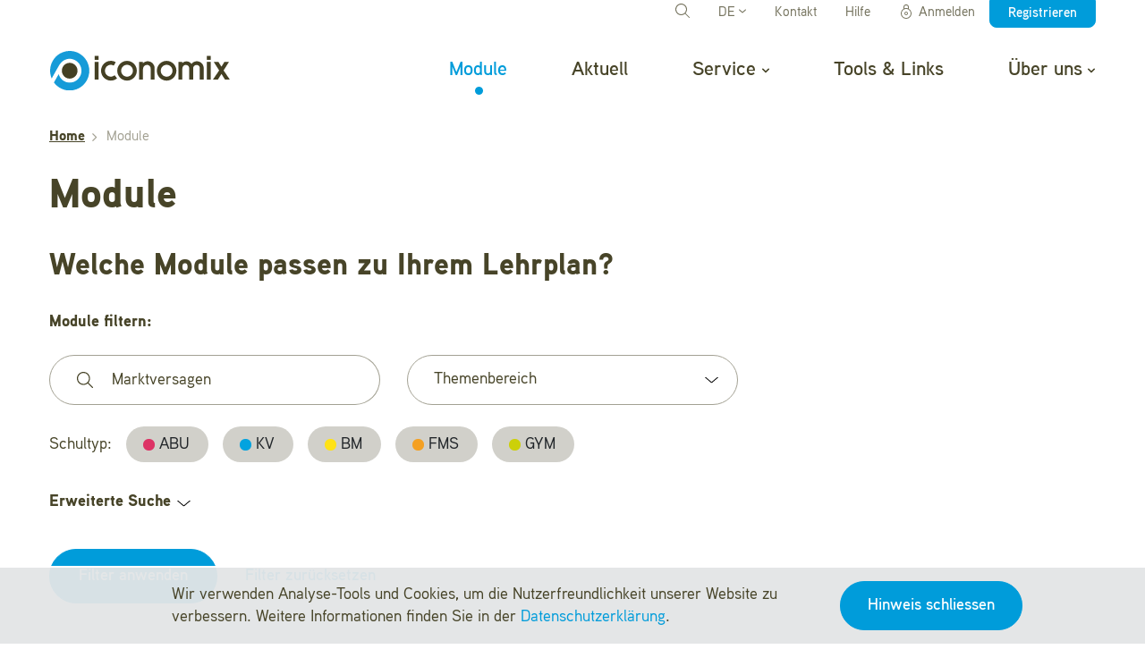

--- FILE ---
content_type: text/html; charset=utf-8
request_url: https://www.iconomix.ch/de/module/?tx_learningunitpage_lupfinder%5Bq%5D=%20Marktversagen&cHash=efe33e15461ea8c5e93e14c890acd6e4
body_size: 63131
content:
<!DOCTYPE html>
<html dir="ltr" lang="de">
<head>

<meta charset="utf-8">
<!-- 
	=========================================================
	Produced by: CS2 AG | Switzerland
	Contact: www.cs2.ch | Tel. +41 61 333 22 22 | info@cs2.ch
	=========================================================

	This website is powered by TYPO3 - inspiring people to share!
	TYPO3 is a free open source Content Management Framework initially created by Kasper Skaarhoj and licensed under GNU/GPL.
	TYPO3 is copyright 1998-2026 of Kasper Skaarhoj. Extensions are copyright of their respective owners.
	Information and contribution at https://typo3.org/
-->




<meta name="generator" content="TYPO3 CMS" />
<meta name="description" content="Entdecken Sie die Iconomix Module für den Wirtschafts- und den allgemeinbildenden Unterricht (ABU)." />
<meta name="keywords" content="Module, Wirtschaftsunterricht, Iconomix, Finanzielle Grundbildung, Finanzwissen, Markt und Preisbildung, Allmendegüter, Geldpolitik" />
<meta name="author" content="Iconomix" />
<meta name="viewport" content="width=device-width,initial-scale=1,minimum-scale=1" />
<meta name="robots" content="all" />
<meta name="twitter:card" content="summary" />
<meta name="revisit-after" content="10 days" />


<link rel="stylesheet" type="text/css" href="/typo3temp/assets/css/f0457a4a66.css?1737451509" media="all">
<link rel="stylesheet" type="text/css" href="/typo3conf/ext/cs2_prototypes/src/dist/styles/main.min.css?1732522879" media="all">
<link rel="stylesheet" type="text/css" href="/typo3conf/ext/template_local/Resources/Public/Stylesheet/jquery-ui.custom.css?1488379513" media="all">
<link rel="stylesheet" type="text/css" href="/typo3conf/ext/template_local/Resources/Public/Stylesheet/override.css?1732522864" media="all">
<link rel="stylesheet" type="text/css" href="/typo3conf/ext/cs2_splashmessages/Resources/Public/Stylesheet/pnotify.custom.min.css?1497966990" media="all">




<script src="/typo3conf/ext/cs2_prototypes/src/dist/scripts/jquery.js?1629186000"></script>
<script src="/typo3conf/ext/cs2_prototypes/src/dist/scripts/jquery-ui.min.js?1632230240"></script>
<script src="/typo3conf/ext/cs2_splashmessages/Resources/Public/Javascript/pnotify.custom.min.js?1497602066" type="text/javascript"></script>

<script>
/*<![CDATA[*/
/*_scriptCode*/

			/* decrypt helper function */
		function decryptCharcode(n,start,end,offset) {
			n = n + offset;
			if (offset > 0 && n > end) {
				n = start + (n - end - 1);
			} else if (offset < 0 && n < start) {
				n = end - (start - n - 1);
			}
			return String.fromCharCode(n);
		}
			/* decrypt string */
		function decryptString(enc,offset) {
			var dec = "";
			var len = enc.length;
			for(var i=0; i < len; i++) {
				var n = enc.charCodeAt(i);
				if (n >= 0x2B && n <= 0x3A) {
					dec += decryptCharcode(n,0x2B,0x3A,offset);	/* 0-9 . , - + / : */
				} else if (n >= 0x40 && n <= 0x5A) {
					dec += decryptCharcode(n,0x40,0x5A,offset);	/* A-Z @ */
				} else if (n >= 0x61 && n <= 0x7A) {
					dec += decryptCharcode(n,0x61,0x7A,offset);	/* a-z */
				} else {
					dec += enc.charAt(i);
				}
			}
			return dec;
		}
			/* decrypt spam-protected emails */
		function linkTo_UnCryptMailto(s) {
			location.href = decryptString(s,-1);
		}
		

/*]]>*/
</script>


<title> Module | Iconomix</title>	<!-- Windows Metro touch icons -->
	<meta name="application-name" content="Iconomix" />
	<meta name="msapplication-square150x150logo" content="/apple-touch-icon.png"/>
	<!-- iPhone, iPod Touch and iPad touch icon -->
	<link rel="apple-touch-icon" href="/apple-touch-icon.png" />
	<!-- Android touch icon -->
	<link rel="icon" href="/android-icon-192x192.png" type="image/png" sizes="192x192">
	<!-- Desktop web browsers favicons -->
	<link rel="icon" href="/favicon-32x32.png" type="image/png" sizes="32x32">
	<link rel="shortcut icon" href="/favicon.ico" type="image/x-ico; charset=binary"><meta content="https://www.iconomix.ch/" property="article:publisher"/><meta content="https://www.iconomix.ch/" property="article:author"/><meta content="article" property="og:type"/><meta content="Iconomix - Module" property="og:title"/><meta content="Entdecken Sie die Iconomix Module für den Wirtschafts- und den allgemeinbildenden Unterricht (ABU)." property="og:description"/><meta content="https://www.iconomix.ch/de/module/?tx_learningunitpage_lupfinder%5Bq%5D=%20Marktversagen&amp;cHash=efe33e15461ea8c5e93e14c890acd6e4" property="og:url"/><script>
	/*<![CDATA[*/
	var tx_solr_suggestUrl = "?eID=tx_solr_suggest&id=33";
	/*]]>*/
	</script><script>
		var nomessages = "Keine Benachrichtigungen für Sie";
	</script>
<!-- Copyright (c) 2000-2025 etracker GmbH. All rights reserved. No reproduction, publication or modification allowed without permission. -->
<!-- etracker code 6.0 -->
<script>var et_areas="Module"; var et_pagename="Module [DE] *126*";var et_url = "https://www.iconomix.ch/de/module/?tx_learningunitpage_lupfinder%5Bq%5D=%20Marktversagen&amp;cHash=efe33e15461ea8c5e93e14c890acd6e4"
</script>
<script id="_etLoader" type="text/javascript" charset="UTF-8" data-block-cookies="true" data-secure-code="YYmQS9" src="//code.etracker.com/code/e.js" async></script>
<!-- etracker code 6.0 end -->

<script>
	function eTrackerGetFileLinks() {
		var links = $('.main-container a');
		var fileRegex = /(\/adb-action\/downloadPdf\/|\/adb-action\/downloadPdfSolution\/|\.(pdf|doc|docx|ppt|pptx|xls|xlsx|csv|zip|rtf)$)/;
		links = $.grep(links, function (v) {
			return fileRegex.test($(v).attr('href')) && ((v.href ? v.href.toString() : '').indexOf(document.location.host) >= 0);
		});
		$(links).mousedown(function () {
			ET_Event.download(this.href.toString(), '');
		});
		$(document).on('change','.taskset-download',function(e) {
			var current = $(this).children(':selected');
			ET_Event.download(current.data('title'), '');
		});
	}
	$(document).ready(function() {
		eTrackerGetFileLinks();
	});
</script><script>var lang;</script><script>lang = "de";</script><script>var gdpr_howto_unset_cookies = "";</script><script>var gdpr_about_cookies = "";</script>	<script src="https://gdpr.cs2.ch/api/getGdprJs?api_key=40aade0c9f44802ef7df179b2b151a28c957b535" integrity="sha384-rdjWHBtVs8mUX9RzF1SNpIawJmIuntNLmcC+1wsfJJ3cM8LgFzY6Ueg3/23Eo7oJ" crossorigin="anonymous"></script>
	<script>test = 2936</script>
<link rel="canonical" href="https://www.iconomix.ch/de/module/?tx_learningunitpage_lupfinder%5Bq%5D=%20Marktversagen&amp;cHash=efe33e15461ea8c5e93e14c890acd6e4"/>

<link rel="alternate" hreflang="de" href="https://www.iconomix.ch/de/module/?tx_learningunitpage_lupfinder%5Bq%5D=%20Marktversagen&amp;cHash=efe33e15461ea8c5e93e14c890acd6e4"/>
<link rel="alternate" hreflang="en" href="https://www.iconomix.ch/en/units/?tx_learningunitpage_lupfinder%5Bq%5D=%20Marktversagen&amp;cHash=efe33e15461ea8c5e93e14c890acd6e4"/>
<link rel="alternate" hreflang="fr" href="https://www.iconomix.ch/fr/modules/?tx_learningunitpage_lupfinder%5Bq%5D=%20Marktversagen&amp;cHash=efe33e15461ea8c5e93e14c890acd6e4"/>
<link rel="alternate" hreflang="it" href="https://www.iconomix.ch/it/moduli/?tx_learningunitpage_lupfinder%5Bq%5D=%20Marktversagen&amp;cHash=efe33e15461ea8c5e93e14c890acd6e4"/>
<link rel="alternate" hreflang="x-default" href="https://www.iconomix.ch/de/module/?tx_learningunitpage_lupfinder%5Bq%5D=%20Marktversagen&amp;cHash=efe33e15461ea8c5e93e14c890acd6e4"/>

</head>
<body>





	



		<div class="page-overlay modal-backdrop fade in">
			<div class="sk-wandering-cubes sk-cubes">
				<div class="sk-cube sk-cube1"></div>
				<div class="sk-cube sk-cube2"></div>
			</div>
		</div>
		<header class="main-header pdf-header not-in-pdf">
			
		<div class="small-header my-lg-0">
			<div class="container-fluid">
				<div class="d-flex justify-content-between">
					<a href="https://www.snb.ch/de" title="Schweizerische Nationalbank" target="_blank" class="bank-logo-link" rel="noreferrer"><img class="bank-logo" style="min-height:30px;" src="/typo3conf/ext/cs2_prototypes/src/dist/images/logo_de.svg"   alt="Schweizerische Nationalbank" title="Schweizerische Nationalbank"  ></a>
					<div class="fast-menu text-right">
						<ul class="nav d-none d-lg-flex">
							
							
								<li class="nav-item dropdown is-dropdown langselector"><div id="language-dropdownMenuButton" class="nav-link" role="button" data-toggle="dropdown" aria-haspopup="true" aria-expanded="false">DE <svg class="svg-icon dropdown-arrow"><use href="#icon-down"></use></svg></div><div class="dropdown-menu" aria-labelledby="language-dropdownMenuButton"><div class="dropdown-item-wrap"><a href="/de/module/" class="dropdown-item">DE</a></div><div class="dropdown-item-wrap"><a href="/fr/modules/" class="dropdown-item">FR</a></div><div class="dropdown-item-wrap"><a href="/it/moduli/" class="dropdown-item">IT</a></div><div class="dropdown-item-wrap"><a href="/en/units/" class="dropdown-item">EN</a></div></div></li>
								<li class="nav-item order-lg-first order-last searchinmenu">
	
	<div class="header-search-wrapper">
		<form method="get" id="tx-solr-search-form-pi-results" action="/de/suche/" data-suggest="/de/suche/?type=7384" data-suggest-header="Top Results" accept-charset="utf-8">
				

				

				<input type="text" class="tx-solr-q js-solr-q tx-solr-suggest ui-autocomplete-input" name="tx_solr[q]" value="" />
				<a class="nav-link search-toggle" href="#"><svg class="svg-icon"><use href="#icon-search"></use></svg></a>
		</form>
	</div>


</li><li class="nav-item"><a href="/de/contact/" class="nav-link">Kontakt</a></li><li class="nav-item"><a href="/de/service/haeufige-fragen/" class="nav-link">Hilfe</a></li>
								<li class="nav-item loginmenu"><ul class="nav nav-in"><li class="nav-item logininmenu"><a href="/de/login/" class="nav-link"><svg class="svg-icon"><use href="#icon-login"></use></svg>Anmelden</a></li><li class="nav-item registerinmenu"><a href="/de/registrieren/" class="nav-link py-0"><span class="btn btn-primary btn-xs">Registrieren</span></a></li></ul></li>
							
						</ul>
					</div>
				</div>
			</div>
		</div>
		
		<div class="main-nav-prev mt-lg-4">
			<div class="container-fluid">
				<div class="row navbar navbar-expand-lg py-0 main-navigation">
					<div class="logo col-6 col-md-3 px-0">
						<a href="/de/"><img class="logo" width="201" src="/typo3conf/ext/template_local/Resources/Public/Images/Iconomix_Logo.svg"   alt="Iconomix" title="Iconomix" ></a>
					</div>
					
					<button data-collapsecontent="#main-menu" class="navbar-toggler ml-auto hamburger hamburger--collapse" type="button" aria-controls="navbarNav" aria-expanded="false" aria-label="Toggle navigation">
									<span class="hamburger-box">
										<span class="hamburger-inner"></span>
									</span>
					</button>
					<div id="main-menu" class="collapse-section navbar-collapse justify-content-lg-end">
						<ul class="nav navbar-nav top-nav justify-content-lg-end mainnav desktop align-items-lg-center">
							<li class="nav-item active"><a href="/de/module/" title="Module" class="nav-link active">Module</a></li><li class="nav-item"><a href="/de/aktuell/" title="Aktuell" class="nav-link">Aktuell</a></li><li class="nav-item is-dropdown"><a href="/de/service/tutorials-tipps/" title="Service" class="nav-link" data-collapsecontent="#subnav-61">Service<svg class="svg-icon dropdown-arrow"><use href="#icon-nav-down"></use></svg></a><div id="subnav-61" class="collapse-section sub-nav"><ul class="nav d-md-inline-block"><li class="nav-item"><a href="/de/service/tutorials-tipps/" title="Tutorials &amp; Tipps" class="nav-link">Tutorials &amp; Tipps</a></li><li class="nav-item"><a href="/de/service/weiterbildung/" title="Weiterbildung" class="nav-link">Weiterbildung</a></li><li class="nav-item"><a href="/de/service/haeufige-fragen/" title="Häufige Fragen" class="nav-link">Häufige Fragen</a></li><li class="nav-item"><a href="/de/service/materialbestellung/" title="Materialbestellung" class="nav-link">Materialbestellung</a></li><li class="nav-item"><a href="/de/service/newsletter/" title="Newsletter" class="nav-link">Newsletter</a></li><li class="nav-item"><a href="/de/service/portal-fuer-lernende/" title="Portal für Lernende" class="nav-link">Portal für Lernende</a></li></ul></div></li><li class="nav-item"><a href="/de/tools-links/" title="Tools &amp; Links" class="nav-link">Tools &amp; Links</a></li><li class="nav-item is-dropdown"><a href="/de/ueber-uns/auf-einen-blick/" title="Über uns" class="nav-link" data-collapsecontent="#subnav-5">Über uns<svg class="svg-icon dropdown-arrow"><use href="#icon-nav-down"></use></svg></a><div id="subnav-5" class="collapse-section sub-nav"><ul class="nav d-md-inline-block"><li class="nav-item"><a href="/de/ueber-uns/auf-einen-blick/" title="Auf einen Blick" class="nav-link">Auf einen Blick</a></li><li class="nav-item"><a href="/de/ueber-uns/oekonomische-grundbildung/" title="Ökonomische Bildung" class="nav-link">Ökonomische Bildung</a></li><li class="nav-item"><a href="/de/ueber-uns/didaktik-und-evaluation/" title="Didaktik und Evaluation" class="nav-link">Didaktik und Evaluation</a></li><li class="nav-item"><a href="/de/ueber-uns/stimmen-zu-iconomix/" title="Stimmen zu Iconomix" class="nav-link">Stimmen zu Iconomix</a></li><li class="nav-item"><a href="/de/ueber-uns/team-und-praktika/" title="Team und Praktika" class="nav-link">Team und Praktika</a></li></ul></div></li>
						</ul>
					</div>
				</div>
			</div>
			
		</div>
		
	
		</header>
		
		
				
			
		
	
		
				<div class="content py-0 pdf-content not-in-pdf">
					<div class="container-fluid">
						<div class="row">
							<div class="col-12"><div class="fade breadcrumb-wrap d-flex align-items-center position-relative mb-3"><ol class="w-100 breadcrumb pagebreadcrumb bg-transparent px-0 mb-0" id="breadcrumb"><li class="breadcrumb-item b-1"><a href="/de/"><b>Home</b></a></li></li><li class="breadcrumb-item" data-toggle="dropdown" data-display="static">Module</li></ol></div></div>
							<script type="application/ld+json">[{"@context":"https://www.schema.org","@type":"BreadcrumbList","itemListElement":[{"@type":"ListItem","position":1,"item":{"@id":"https://www.iconomix.ch/de/","name":"Home"}},{"@type":"ListItem","position":2,"item":{"@id":"https://www.iconomix.ch/de/module/","name":"Module"}}]}]</script>
						</div>
					</div>
				</div>
			
		<div class="main-container">
			
					
				
			<!--TYPO3SEARCH_begin-->
	
    
    
    
    
            
            
            
                
            
                <div class="t3ce frame-type-html container-fluid" id="c57150" data-uid="57150">
                
                    



                
                
                    
                
                

    <style>
.submit-part {
  padding-top: 1rem;
  }
</style>


                
                    



                
                
                    



                
                </div>
        



    
    
    
    
            
            
            
                
            
                <div class="t3ce frame-type-header container-fluid" id="c36202" data-uid="36202">
                
                    



                
                
                    
                        

    
        
        <header>
            
            



		
	





		<h1 >Module</h1>
	

            

        </header>
    



                    
                
                
                
                    



                
                
                    



                
                </div>
        



    
    
    
    
            
            
            
                
            
                <div class="t3ce frame-type-list container-fluid frame-space-after-extra-large" id="c56950" data-uid="56950">
                
                    



                
                
                
    
    
        
<div class="tx-learningunitpage">
	
	<div class="row">
		<div class="col-12 col-md-12">
			
				
					<h2>Welche Module passen zu Ihrem Lehrplan?</h2>
				
			
		</div>
	</div>

	<form data-uid="56950" method="post" class="finder-form finder2025-form" action="#c56950">
<div>
<input type="hidden" name="tx_learningunitpage_lupfinder2025[__referrer][@extension]" value="LearningUnitPage" />
<input type="hidden" name="tx_learningunitpage_lupfinder2025[__referrer][@controller]" value="Lup" />
<input type="hidden" name="tx_learningunitpage_lupfinder2025[__referrer][@action]" value="finder2025" />
<input type="hidden" name="tx_learningunitpage_lupfinder2025[__referrer][arguments]" value="YTowOnt963aa8fc2a46e8b50b29fa8fd95080556f167f219" />
<input type="hidden" name="tx_learningunitpage_lupfinder2025[__referrer][@request]" value="{&quot;@extension&quot;:&quot;LearningUnitPage&quot;,&quot;@controller&quot;:&quot;Lup&quot;,&quot;@action&quot;:&quot;finder2025&quot;}749394f9263ccc34269b8e43a0a76e30bde0f36d" />
<input type="hidden" name="tx_learningunitpage_lupfinder2025[__trustedProperties]" value="{&quot;showall&quot;:1,&quot;showallorder&quot;:1,&quot;q&quot;:1,&quot;theme&quot;:[1,1,1,1,1,1,1,1],&quot;schooltype&quot;:[1,1,1,1,1],&quot;learningform&quot;:[1,1,1],&quot;media&quot;:[1,1],&quot;durationfrom&quot;:[1,1,1,1,1],&quot;module_with_video&quot;:1,&quot;favorite&quot;:1,&quot;sortBy&quot;:1}0d4c8ae88bba7511e06195f303233623fe642fec" />
</div>

		<input id="showall" type="hidden" name="tx_learningunitpage_lupfinder2025[showall]" value="0" />
		<input id="showallorder" type="hidden" name="tx_learningunitpage_lupfinder2025[showallorder]" value="0" />


		
				
			

		<div class="row">
			<div class="col-12 col-md-8">
				<div class="row">
					<div class="col-12 col-md-12 pb-3">
						<p><b>Module filtern:</b></p>
					</div>
				</div>
				<div class="row">
					
						<div class="col-12 col-md-6 pb-4">
							<div class="input-group">
								<div class="input-group-prepend"><span class="input-group-text bg-white pr-2"><svg class="svg-icon"><use href="#icon-search"/></svg></span></div>
								<input placeholder="Suchen" class="form-control pl-2 border-left-0" id="search" type="text" name="tx_learningunitpage_lupfinder2025[q]" value=" Marktversagen" />
							</div>
						</div>
					
					
						<div class="col-12 col-md-6 pb-4">
							
	
	<input type="hidden" name="tx_learningunitpage_lupfinder2025[theme]" value="" /><select data-placeholder="Themenbereich" class="fullwidth special" id="theme" multiple="multiple" name="tx_learningunitpage_lupfinder2025[theme][]">
		
			
			<option data-data="{&quot;uid&quot;:&quot;6&quot;,&quot;pid&quot;:&quot;106&quot;,&quot;title&quot;:&quot;Pers\u00f6nliche Finanzen&quot;}" title="Persönliche Finanzen" value="6">Persönliche Finanzen</option>
		
			
			<option data-data="{&quot;uid&quot;:&quot;1&quot;,&quot;pid&quot;:&quot;106&quot;,&quot;title&quot;:&quot;Arbeit, Besch\u00e4ftigung \u0026 Konjunktur&quot;}" title="Arbeit, Beschäftigung &amp; Konjunktur" value="1">Arbeit, Beschäftigung &amp; Konjunktur</option>
		
			
			<option data-data="{&quot;uid&quot;:&quot;3&quot;,&quot;pid&quot;:&quot;106&quot;,&quot;title&quot;:&quot;Geld \u0026 W\u00e4hrung&quot;}" title="Geld &amp; Währung" value="3">Geld &amp; Währung</option>
		
			
			<option data-data="{&quot;uid&quot;:&quot;2&quot;,&quot;pid&quot;:&quot;106&quot;,&quot;title&quot;:&quot;Handel \u0026 M\u00e4rkte&quot;}" title="Handel &amp; Märkte" value="2">Handel &amp; Märkte</option>
		
			
			<option data-data="{&quot;uid&quot;:&quot;4&quot;,&quot;pid&quot;:&quot;106&quot;,&quot;title&quot;:&quot;Staat, Gesellschaft \u0026 Wirtschaftspolitik&quot;}" title="Staat, Gesellschaft &amp; Wirtschaftspolitik" value="4">Staat, Gesellschaft &amp; Wirtschaftspolitik</option>
		
			
			<option data-data="{&quot;uid&quot;:&quot;7&quot;,&quot;pid&quot;:&quot;106&quot;,&quot;title&quot;:&quot;Strategisches Denken \u0026 Entscheidungsfindung&quot;}" title="Strategisches Denken &amp; Entscheidungsfindung" value="7">Strategisches Denken &amp; Entscheidungsfindung</option>
		
			
			<option data-data="{&quot;uid&quot;:&quot;5&quot;,&quot;pid&quot;:&quot;106&quot;,&quot;title&quot;:&quot;Wachstum, Nachhaltigkeit \u0026 Ungleichheit&quot;}" title="Wachstum, Nachhaltigkeit &amp; Ungleichheit" value="5">Wachstum, Nachhaltigkeit &amp; Ungleichheit</option>
		
	</select>

						</div>
					
				</div>

				
					<div class="col-12 col-md-12">
						
	<div class="row row-cols-md-auto row-cols-1 align-items-center">
		<div class="col-auto pb-3 pb-md-4 px-0">Schultyp:</div>
		
			<div class="col-auto pb-3 pb-md-4 pl-3 pr-0">
				<div class="labels " data-checked="" data-color="#DD3365" data-fontcolor="#FFFFFF" data-background="#DD3365" style="--bg-color:#DD3365;--text-color:#FFFFFF" >
					
					<input type="hidden" name="tx_learningunitpage_lupfinder2025[schooltype]" value="" /><input data-data="{&quot;uid&quot;:&quot;7&quot;,&quot;pid&quot;:&quot;101&quot;,&quot;title&quot;:&quot;Gewerblich-industrielle Berufsfachschule ABU&quot;,&quot;color&quot;:&quot;#DD3365&quot;,&quot;fontcolor&quot;:&quot;#FFFFFF&quot;,&quot;shortname&quot;:&quot;ABU&quot;}" class="shooltype-input" id="schooltype_7" title="Gewerblich-industrielle Berufsfachschule ABU" type="checkbox" name="tx_learningunitpage_lupfinder2025[schooltype][]" value="7" />
					<label for="schooltype_7">
						<span class="dot" style="background-color: #DD3365; " data-color="#FFFFFF" data-fontcolor="#FFFFFF" data-toggle="Xtooltip" data-class="tag-tooltip" data-offset="54 10" title="Gewerblich-industrielle Berufsfachschule ABU" data-background="#DD3365"></span>
						<span class="short-name">ABU</span>
					</label>

				</div>
			</div>
		
			<div class="col-auto pb-3 pb-md-4 pl-3 pr-0">
				<div class="labels " data-checked="" data-color="#02A3DF" data-fontcolor="#FFFFFF" data-background="#02A3DF" style="--bg-color:#02A3DF;--text-color:#FFFFFF" >
					
					<input data-data="{&quot;uid&quot;:&quot;5&quot;,&quot;pid&quot;:&quot;101&quot;,&quot;title&quot;:&quot;Kaufm\u00e4nnische Berufsfachschule KV&quot;,&quot;color&quot;:&quot;#02A3DF&quot;,&quot;fontcolor&quot;:&quot;#FFFFFF&quot;,&quot;shortname&quot;:&quot;KV&quot;}" class="shooltype-input" id="schooltype_5" title="Kaufmännische Berufsfachschule KV" type="checkbox" name="tx_learningunitpage_lupfinder2025[schooltype][]" value="5" />
					<label for="schooltype_5">
						<span class="dot" style="background-color: #02A3DF; " data-color="#FFFFFF" data-fontcolor="#FFFFFF" data-toggle="Xtooltip" data-class="tag-tooltip" data-offset="54 10" title="Kaufmännische Berufsfachschule KV" data-background="#02A3DF"></span>
						<span class="short-name">KV</span>
					</label>

				</div>
			</div>
		
			<div class="col-auto pb-3 pb-md-4 pl-3 pr-0">
				<div class="labels " data-checked="" data-color="#FFE216" data-fontcolor="#474428" data-background="#FFE216" style="--bg-color:#FFE216;--text-color:#474428" >
					
					<input data-data="{&quot;uid&quot;:&quot;1&quot;,&quot;pid&quot;:&quot;101&quot;,&quot;title&quot;:&quot;Berufsmaturit\u00e4tsschule BM&quot;,&quot;color&quot;:&quot;#FFE216&quot;,&quot;fontcolor&quot;:&quot;#474428&quot;,&quot;shortname&quot;:&quot;BM&quot;}" class="shooltype-input" id="schooltype_1" title="Berufsmaturitätsschule BM" type="checkbox" name="tx_learningunitpage_lupfinder2025[schooltype][]" value="1" />
					<label for="schooltype_1">
						<span class="dot" style="background-color: #FFE216; " data-color="#474428" data-fontcolor="#474428" data-toggle="Xtooltip" data-class="tag-tooltip" data-offset="54 10" title="Berufsmaturitätsschule BM" data-background="#FFE216"></span>
						<span class="short-name">BM</span>
					</label>

				</div>
			</div>
		
			<div class="col-auto pb-3 pb-md-4 pl-3 pr-0">
				<div class="labels " data-checked="" data-color="#F4A022" data-fontcolor="#FFFFFF" data-background="#F4A022" style="--bg-color:#F4A022;--text-color:#FFFFFF" >
					
					<input data-data="{&quot;uid&quot;:&quot;29&quot;,&quot;pid&quot;:&quot;101&quot;,&quot;title&quot;:&quot;Fachmittelschule FMS&quot;,&quot;color&quot;:&quot;#F4A022&quot;,&quot;fontcolor&quot;:&quot;#FFFFFF&quot;,&quot;shortname&quot;:&quot;FMS&quot;}" class="shooltype-input" id="schooltype_29" title="Fachmittelschule FMS" type="checkbox" name="tx_learningunitpage_lupfinder2025[schooltype][]" value="29" />
					<label for="schooltype_29">
						<span class="dot" style="background-color: #F4A022; " data-color="#FFFFFF" data-fontcolor="#FFFFFF" data-toggle="Xtooltip" data-class="tag-tooltip" data-offset="54 10" title="Fachmittelschule FMS" data-background="#F4A022"></span>
						<span class="short-name">FMS</span>
					</label>

				</div>
			</div>
		
			<div class="col-auto pb-3 pb-md-4 pl-3 pr-0">
				<div class="labels " data-checked="" data-color="#CCD009" data-fontcolor="#474428" data-background="#CCD009" style="--bg-color:#CCD009;--text-color:#474428" >
					
					<input data-data="{&quot;uid&quot;:&quot;2&quot;,&quot;pid&quot;:&quot;101&quot;,&quot;title&quot;:&quot;Gymnasium GYM&quot;,&quot;color&quot;:&quot;#CCD009&quot;,&quot;fontcolor&quot;:&quot;#474428&quot;,&quot;shortname&quot;:&quot;GYM&quot;}" class="shooltype-input" id="schooltype_2" title="Gymnasium GYM" type="checkbox" name="tx_learningunitpage_lupfinder2025[schooltype][]" value="2" />
					<label for="schooltype_2">
						<span class="dot" style="background-color: #CCD009; " data-color="#474428" data-fontcolor="#474428" data-toggle="Xtooltip" data-class="tag-tooltip" data-offset="54 10" title="Gymnasium GYM" data-background="#CCD009"></span>
						<span class="short-name">GYM</span>
					</label>

				</div>
			</div>
		
	</div>


					</div>
				
				<p>
				<div class="collapsable-box position-relative collapsed" data-toggle="collapse" data-target="#advancedSearch_56950" aria-expanded="false" aria-controls="advancedSearch_56950"><b>Erweiterte Suche</b></div>
				</p>
				<div class="row">

					<div class="col">
						<div class="collapse multi-collapse" id="advancedSearch_56950">


							
								<div class="col-12 col-md-12 pt-4 pl-0">
									
	<div class="row row-cols-md-auto row-cols-1 align-items-center">
		<div class="col col-label pb-3 pb-md-4 pr-0">Lernform:</div>

		
			<div class="col-auto pb-3 pb-md-4 ml-3 ml-md-0">
				
				<div class="mb-0 custom-control custom-checkbox">
					<input type="hidden" name="tx_learningunitpage_lupfinder2025[learningform]" value="" /><input data-data="{&quot;uid&quot;:&quot;1&quot;,&quot;pid&quot;:&quot;106&quot;,&quot;title&quot;:&quot;handlungsorientiert&quot;}" class="custom-control-input" id="learningform_1" title="handlungsorientiert" type="checkbox" name="tx_learningunitpage_lupfinder2025[learningform][]" value="1" />
					<label for="learningform_1"  class="custom-control-label">handlungsorientiert</label>
				</div>
			</div>
		
			<div class="col-auto pb-3 pb-md-4 ml-3 ml-md-0">
				
				<div class="mb-0 custom-control custom-checkbox">
					<input data-data="{&quot;uid&quot;:&quot;2&quot;,&quot;pid&quot;:&quot;106&quot;,&quot;title&quot;:&quot;textbasiert&quot;}" class="custom-control-input" id="learningform_2" title="textbasiert" type="checkbox" name="tx_learningunitpage_lupfinder2025[learningform][]" value="2" />
					<label for="learningform_2"  class="custom-control-label">textbasiert</label>
				</div>
			</div>
		
			<div class="col-auto pb-3 pb-md-4 ml-3 ml-md-0">
				
				<div class="mb-0 custom-control custom-checkbox">
					<input data-data="{&quot;uid&quot;:&quot;9&quot;,&quot;pid&quot;:&quot;106&quot;,&quot;title&quot;:&quot;videobasiert&quot;}" class="custom-control-input" id="learningform_9" title="videobasiert" type="checkbox" name="tx_learningunitpage_lupfinder2025[learningform][]" value="9" />
					<label for="learningform_9"  class="custom-control-label">videobasiert</label>
				</div>
			</div>
		
	</div>

								</div>
							
							
								<div class="col-12 col-md-12 pl-0">
									
	<div class="row row-cols-md-auto row-cols-1 align-items-center">
		<div class="col col-label pb-3 pb-md-4 pr-0">Medienform:</div>

		
			<div class="col-auto pb-3 pb-md-4 ml-3 ml-md-0">
				
				<div class="mb-0 custom-control custom-checkbox">
					<input type="hidden" name="tx_learningunitpage_lupfinder2025[media]" value="" /><input data-data="{&quot;uid&quot;:&quot;1&quot;,&quot;pid&quot;:&quot;106&quot;,&quot;title&quot;:&quot;analog&quot;}" class="custom-control-input" id="media_1" title="analog" type="checkbox" name="tx_learningunitpage_lupfinder2025[media][]" value="1" />
					<label for="media_1"  class="custom-control-label">analog</label>
				</div>
			</div>
		
			<div class="col-auto pb-3 pb-md-4 ml-3 ml-md-0">
				
				<div class="mb-0 custom-control custom-checkbox">
					<input data-data="{&quot;uid&quot;:&quot;2&quot;,&quot;pid&quot;:&quot;106&quot;,&quot;title&quot;:&quot;digital&quot;}" class="custom-control-input" id="media_2" title="digital" type="checkbox" name="tx_learningunitpage_lupfinder2025[media][]" value="2" />
					<label for="media_2"  class="custom-control-label">digital</label>
				</div>
			</div>
		
	</div>

								</div>
							

							<div class="col-12 pl-0">
								<div class="row align-items-center" >

									
										<div class="col-12 col-md-6 pb-4 ml-0">
											
	
	<input type="hidden" name="tx_learningunitpage_lupfinder2025[durationfrom]" value="" /><select data-placeholder="Dauer" class="fullwidth special" id="durationfrom" multiple="multiple" name="tx_learningunitpage_lupfinder2025[durationfrom][]">
		
			
			<option data-data="{&quot;uid&quot;:&quot;1&quot;,&quot;pid&quot;:&quot;106&quot;,&quot;title&quot;:&quot;ab 1 Lektion&quot;}" title="ab 1 Lektion" value="1">ab 1 Lektion</option>
		
			
			<option data-data="{&quot;uid&quot;:&quot;2&quot;,&quot;pid&quot;:&quot;106&quot;,&quot;title&quot;:&quot;ab 2 Lektionen&quot;}" title="ab 2 Lektionen" value="2">ab 2 Lektionen</option>
		
			
			<option data-data="{&quot;uid&quot;:&quot;3&quot;,&quot;pid&quot;:&quot;106&quot;,&quot;title&quot;:&quot;ab 3 Lektionen&quot;}" title="ab 3 Lektionen" value="3">ab 3 Lektionen</option>
		
			
			<option data-data="{&quot;uid&quot;:&quot;4&quot;,&quot;pid&quot;:&quot;106&quot;,&quot;title&quot;:&quot;4 Lektionen und mehr&quot;}" title="4 Lektionen und mehr" value="4">4 Lektionen und mehr</option>
		
	</select>

										</div>
									

									
										<div class="col-auto pl-1 pb-4">
											
	<div class="custom-control custom-switch">
		
				
						<input type="hidden" name="tx_learningunitpage_lupfinder2025[module_with_video]" value="" /><input class="custom-control-input form-control" id="module_with_video" type="checkbox" name="tx_learningunitpage_lupfinder2025[module_with_video]" value="1" />
					
				<label class="custom-control-label" for="module_with_video"> Easy-to-use</label>
			
	</div>
	

										</div>
									
									
										<div class="col-auto pl-1 pb-4">
											
	<div class="custom-control custom-switch">
		
				<input type="hidden" name="tx_learningunitpage_lupfinder2025[favorite]" value="" /><input disabled="disabled" class="custom-control-input form-control" id="favorite" type="checkbox" name="tx_learningunitpage_lupfinder2025[favorite]" value="1" />
				
						<label class="custom-control-label" for="favorite"></label><span class="addtofavorite-item text-light" role="button"><span data-toggle="tooltip" data-trigger="click" data-offset="-200,12" data-html="true" data-placement="bottom" title="&lt;p&gt;Sie müssen angemeldet sein, um Favoriten zu setzen.&lt;p&gt;&lt;div&gt;&lt;a href=&quot;https://www.iconomix.ch/de/registrieren/&quot;&gt;Jetzt registrieren&lt;/a&gt;&lt;/div&gt;&lt;div&gt;&lt;a href=&quot;https://www.iconomix.ch/de/login/&quot;&gt;Anmelden&lt;/a&gt;&lt;/div&gt;" class="" aria-hidden="true" >Meine Favoriten</span></span>
					
			
	</div>
	

										</div>
										
									

								</div>
							</div>
						</div>
					</div>
				</div>

				

			</div>
			<div class="col-12 col-md-4">
				
			</div>
		</div>

		<div class="row submit-part align-items-center mb-5">
			<div class="col-12 col-md-auto">
				<button class="btn btn-sm btn-primary btn-block" type="submit" name="" value="">Filter anwenden</button>
			</div>
			<div class="col-12 col-md-auto text-center">
				<a data-showall="1" class="btn btn-sm btn-link px-0 reset-button" href="https://www.iconomix.ch/de/module/#c56950">Filter zurücksetzen</a>
			</div>
		</div>

		
			<div class="row mt-5">
				<div class="col-6">
					Gefundene Module: 3
				</div>
				<div class="col-6 text-right order-box d-flex justify-content-end flex-wrap">
					<div class="mr-4">Sortierung nach:</div>
					
	<select class="dropdown-like select-sortBy-" name="tx_learningunitpage_lupfinder2025[sortBy]">
		
			<option title="Aktualisierung  (neueste zuerst)" value="updatedDESC" selected="selected">Aktualisierung  (neueste zuerst)</option>
		
			<option title="Aktualisierung  (ältestes zuerst)" value="updatedASC">Aktualisierung  (ältestes zuerst)</option>
		
			<option title="Alphabet (A–Z)" value="alphaASC">Alphabet (A–Z)</option>
		
			<option title="Alphabet (Z–A)" value="alphaDESC">Alphabet (Z–A)</option>
		
			<option title="Etikett" value="badge">Etikett</option>
		
	</select>

					<svg class="svg-icon d-none d-md-inline-block active" data-class="row-cols-3"><use href="#icon-tiles"/></svg>
					<svg class="svg-icon d-none d-md-inline-block " data-class="row-cols-1"><use href="#icon-list"/></svg>
				</div>
			</div>
		

	</form>

	
			<div class="row finder-results row-cols-3" data-uid="56950">
				
					<div class="col module-item my-3" data-uid="457">
	<div class="bg-white h-100 position-relative">
		<div class="favorite-icon"><span class="addtofavorite-item text-light" role="button"><span class="fa-stack"><i class="fa fa-star bg-star fa-stack-1x text-white"></i><i data-toggle="tooltip" data-class="favorite" data-trigger="click" data-offset="-200,12" data-html="true" data-placement="bottom" title="&lt;p&gt;Sie müssen angemeldet sein, um Favoriten zu setzen.&lt;p&gt;&lt;div&gt;&lt;a href=&quot;https://www.iconomix.ch/de/registrieren/&quot;&gt;Jetzt registrieren&lt;/a&gt;&lt;/div&gt;&lt;div&gt;&lt;a href=&quot;https://www.iconomix.ch/de/login/&quot;&gt;Anmelden&lt;/a&gt;&lt;/div&gt;" class="fa fa-stack-1x fa-star-o " onclick="changeHeart(false)" aria-hidden="true"></i></span></span></div>
		<a href="https://www.iconomix.ch/de/module/m06/" class="text-decoration-none">
			<div class="row inside-row h-100">
				<div class="col-md-4 col-12 image-col">
					<div class="fit-image teaserimage">
						
							<div class="badge badge-primary"></div>
							<picture>
								<source media="(max-width: 1280px)" srcset="/fileadmin/_processed_/a/9/csm_m06_allmendegueter_29dd978768.jpg" />
								<source media="(max-width: 768px)" srcset="/fileadmin/_processed_/a/9/csm_m06_allmendegueter_00cab29993.jpg" />
								<source media="(max-width: 480px)" srcset="/fileadmin/_processed_/a/9/csm_m06_allmendegueter_8c3840534c.jpg" />
								<source srcset="/fileadmin/_processed_/a/9/csm_m06_allmendegueter_4f5b8fa151.jpg" />
							<img src="/fileadmin/_processed_/a/9/csm_m06_allmendegueter_4f5b8fa151.jpg" alt="" /></picture>
						
					</div>
					
				</div>
				<div class="col py-3 text-col">
					<div class="text-primary">Ökonomisches Experiment</div>
					<div class="py-2"><strong class="lead text-black">Allmendegüter</strong></div>
					<div class="text-black"><p>Beim Spiel «Fischteich» geht es darum, die Herausforderung der nachhaltigen Nutzung gemeinsamer Ressourcen zu erleben und die Problematik von Allmendegütern zu verstehen.</p></div>
					<div class="vertical-bottom">
						<div class="tags row mx-0">
							
								
									
								
									
								
									
										<div class="tag" data-toggle="tooltip" data-class="tag-tooltip" data-offset="54 10" data-background="#DD3365" title="Gewerblich-industrielle Berufsfachschule ABU"><div class="tag-color" style="background-color: #DD3365"></div></div>
									
								
									
								
									
								
							
								
									
								
									
								
									
								
									
								
									
										<div class="tag" data-toggle="tooltip" data-class="tag-tooltip" data-offset="54 10" data-background="#02A3DF" title="Kaufmännische Berufsfachschule KV"><div class="tag-color" style="background-color: #02A3DF"></div></div>
									
								
							
								
									
										<div class="tag" data-toggle="tooltip" data-class="tag-tooltip" data-offset="54 10" data-background="#FFE216" title="Berufsmaturitätsschule BM"><div class="tag-color" style="background-color: #FFE216"></div></div>
									
								
									
								
									
								
									
								
									
								
							
								
									
								
									
										<div class="tag" data-toggle="tooltip" data-class="tag-tooltip" data-offset="54 10" data-background="#F4A022" title="Fachmittelschule FMS"><div class="tag-color" style="background-color: #F4A022"></div></div>
									
								
									
								
									
								
									
								
							
								
									
								
									
								
									
								
									
										<div class="tag" data-toggle="tooltip" data-class="tag-tooltip" data-offset="54 10" data-background="#CCD009" title="Gymnasium GYM"><div class="tag-color" style="background-color: #CCD009"></div></div>
									
								
									
								
							
						</div>
					</div>
				</div>
			</div>
		</a>
	</div>
</div>

				
					<div class="col module-item my-3" data-uid="513">
	<div class="bg-white h-100 position-relative">
		<div class="favorite-icon"><span class="addtofavorite-item text-light" role="button"><span class="fa-stack"><i class="fa fa-star bg-star fa-stack-1x text-white"></i><i data-toggle="tooltip" data-class="favorite" data-trigger="click" data-offset="-200,12" data-html="true" data-placement="bottom" title="&lt;p&gt;Sie müssen angemeldet sein, um Favoriten zu setzen.&lt;p&gt;&lt;div&gt;&lt;a href=&quot;https://www.iconomix.ch/de/registrieren/&quot;&gt;Jetzt registrieren&lt;/a&gt;&lt;/div&gt;&lt;div&gt;&lt;a href=&quot;https://www.iconomix.ch/de/login/&quot;&gt;Anmelden&lt;/a&gt;&lt;/div&gt;" class="fa fa-stack-1x fa-star-o " onclick="changeHeart(false)" aria-hidden="true"></i></span></span></div>
		<a href="https://www.iconomix.ch/de/module/a002/" class="text-decoration-none">
			<div class="row inside-row h-100">
				<div class="col-md-4 col-12 image-col">
					<div class="fit-image teaserimage">
						
							<div class="badge badge-primary"></div>
							<picture>
								<source media="(max-width: 1280px)" srcset="/fileadmin/_processed_/a/1/csm_a002_angebot-und-nachfrage_b66fceb80d.jpg" />
								<source media="(max-width: 768px)" srcset="/fileadmin/_processed_/a/1/csm_a002_angebot-und-nachfrage_85db3e1dae.jpg" />
								<source media="(max-width: 480px)" srcset="/fileadmin/_processed_/a/1/csm_a002_angebot-und-nachfrage_f8157bb0fb.jpg" />
								<source srcset="/fileadmin/_processed_/a/1/csm_a002_angebot-und-nachfrage_1d0192c190.jpg" />
							<img src="/fileadmin/_processed_/a/1/csm_a002_angebot-und-nachfrage_1d0192c190.jpg" alt="" /></picture>
						
					</div>
					
				</div>
				<div class="col py-3 text-col">
					<div class="text-primary">Lernspiel</div>
					<div class="py-2"><strong class="lead text-black">Arbeitsangebot und -nachfrage</strong></div>
					<div class="text-black"><p>Das Spiel «Feuerwerksverkauf» steht im Kontext eines 1.-August-Verkaufs und ermöglicht den Lernenden, die Konzepte von Angebot, Nachfrage und Marktgleichgewicht praxisnah zu erleben.</p></div>
					<div class="vertical-bottom">
						<div class="tags row mx-0">
							
								
									
								
									
										<div class="tag" data-toggle="tooltip" data-class="tag-tooltip" data-offset="54 10" data-background="#DD3365" title="Gewerblich-industrielle Berufsfachschule ABU"><div class="tag-color" style="background-color: #DD3365"></div></div>
									
								
									
								
									
								
							
								
									
								
									
								
									
								
									
										<div class="tag" data-toggle="tooltip" data-class="tag-tooltip" data-offset="54 10" data-background="#02A3DF" title="Kaufmännische Berufsfachschule KV"><div class="tag-color" style="background-color: #02A3DF"></div></div>
									
								
							
								
									
										<div class="tag" data-toggle="tooltip" data-class="tag-tooltip" data-offset="54 10" data-background="#FFE216" title="Berufsmaturitätsschule BM"><div class="tag-color" style="background-color: #FFE216"></div></div>
									
								
									
								
									
								
									
								
							
								
									
								
									
								
									
								
									
								
							
								
									
								
									
								
									
										<div class="tag" data-toggle="tooltip" data-class="tag-tooltip" data-offset="54 10" data-background="#CCD009" title="Gymnasium GYM"><div class="tag-color" style="background-color: #CCD009"></div></div>
									
								
									
								
							
						</div>
					</div>
				</div>
			</div>
		</a>
	</div>
</div>

				
					<div class="col module-item my-3" data-uid="2344">
	<div class="bg-white h-100 position-relative">
		<div class="favorite-icon"><span class="addtofavorite-item text-light" role="button"><span class="fa-stack"><i class="fa fa-star bg-star fa-stack-1x text-white"></i><i data-toggle="tooltip" data-class="favorite" data-trigger="click" data-offset="-200,12" data-html="true" data-placement="bottom" title="&lt;p&gt;Sie müssen angemeldet sein, um Favoriten zu setzen.&lt;p&gt;&lt;div&gt;&lt;a href=&quot;https://www.iconomix.ch/de/registrieren/&quot;&gt;Jetzt registrieren&lt;/a&gt;&lt;/div&gt;&lt;div&gt;&lt;a href=&quot;https://www.iconomix.ch/de/login/&quot;&gt;Anmelden&lt;/a&gt;&lt;/div&gt;" class="fa fa-stack-1x fa-star-o " onclick="changeHeart(false)" aria-hidden="true"></i></span></span></div>
		<a href="https://www.iconomix.ch/de/module/a053/" class="text-decoration-none">
			<div class="row inside-row h-100">
				<div class="col-md-4 col-12 image-col">
					<div class="fit-image teaserimage">
						
							<div class="badge badge-primary"></div>
							<picture>
								<source media="(max-width: 1280px)" srcset="/fileadmin/_processed_/2/f/csm_a053_oekonomie-des-klimawandels_a429a1e258.jpg" />
								<source media="(max-width: 768px)" srcset="/fileadmin/_processed_/2/f/csm_a053_oekonomie-des-klimawandels_f854c7a662.jpg" />
								<source media="(max-width: 480px)" srcset="/fileadmin/_processed_/2/f/csm_a053_oekonomie-des-klimawandels_459c188bfc.jpg" />
								<source srcset="/fileadmin/_processed_/2/f/csm_a053_oekonomie-des-klimawandels_7cdc0e9964.jpg" />
							<img src="/fileadmin/_processed_/2/f/csm_a053_oekonomie-des-klimawandels_7cdc0e9964.jpg" alt="" /></picture>
						
					</div>
					
				</div>
				<div class="col py-3 text-col">
					<div class="text-primary">Drei Video-Themenblöcke</div>
					<div class="py-2"><strong class="lead text-black">Ökonomie des Klimawandels</strong></div>
					<div class="text-black"><p>Thematisiert werden drei zentrale Aspekte des Klimawandels: internationale Klimapolitik, technologischer Wandel und marktwirtschaftliche Instrumente.</p></div>
					<div class="vertical-bottom">
						<div class="tags row mx-0">
							
								
									
								
									
								
									
										<div class="tag" data-toggle="tooltip" data-class="tag-tooltip" data-offset="54 10" data-background="#DD3365" title="Gewerblich-industrielle Berufsfachschule ABU"><div class="tag-color" style="background-color: #DD3365"></div></div>
									
								
									
								
									
								
							
								
									
								
									
								
									
								
									
								
									
										<div class="tag" data-toggle="tooltip" data-class="tag-tooltip" data-offset="54 10" data-background="#02A3DF" title="Kaufmännische Berufsfachschule KV"><div class="tag-color" style="background-color: #02A3DF"></div></div>
									
								
							
								
									
										<div class="tag" data-toggle="tooltip" data-class="tag-tooltip" data-offset="54 10" data-background="#FFE216" title="Berufsmaturitätsschule BM"><div class="tag-color" style="background-color: #FFE216"></div></div>
									
								
									
								
									
								
									
								
									
								
							
								
									
								
									
										<div class="tag" data-toggle="tooltip" data-class="tag-tooltip" data-offset="54 10" data-background="#F4A022" title="Fachmittelschule FMS"><div class="tag-color" style="background-color: #F4A022"></div></div>
									
								
									
								
									
								
									
								
							
								
									
								
									
								
									
								
									
										<div class="tag" data-toggle="tooltip" data-class="tag-tooltip" data-offset="54 10" data-background="#CCD009" title="Gymnasium GYM"><div class="tag-color" style="background-color: #CCD009"></div></div>
									
								
									
								
							
						</div>
					</div>
				</div>
			</div>
		</a>
	</div>
</div>

				
			</div>

			
		


</div>

    

                
                    



                
                
                    



                
                </div>
        



    
    
    
    
            
            
            
                <div class="t3ce frame-type-templatelocal_well" id="c21039" data-uid="21039">
                
                    



                
                
                    
                        



                    
                
                

    
    

	<div class="content top-container  ">
		
		
				
						
    
    
    
    
            
            
            
                
            
                <div class="t3ce frame-type-list container-fluid" id="c34120" data-uid="34120">
                
                    



                
                
                
    
    
        

	
			
	
	<div class="content advantage-tiles">
		<div class="row">
			<div class="col-md-10 mx-auto bg-primary text-white">
				<div class="col-md-11 mx-auto py-5">
					<div class="row align-items-center">
						<div class="col-md-6 mb-4">
							<h2>Kostenlose Vorteile für registrierte User</h2>
							<div><p>Unterrichten Sie Wirtschaft oder ABU auf Stufe Sek II <b>oder</b> sind Sie in Ausbildung zur Lehrperson? Sichern Sie sich jetzt den Zugang zu exklusiven Inhalten und Zusatzfunktionen.</p></div>
							<div>
								
									<a href="/de/registrieren/" class="btn btn-white mt-4">Jetzt registrieren</a>
								
								
									<a href="/de/login/" class="btn btn-link text-white mt-4 button-right px-0 px-md-3 mr-0"><svg class="svg-icon icon-link mt-0 mb-1"><use href="#icon-login"></use></svg>Anmelden</a>
								
							</div>
						</div>
						<div class="col-md-5 ml-auto">
							
								
								<div class="tile-item d-flex align-items-center my-3">
									
										<svg class="advantagetile-icon" style="fill: var(--blue);"   style="fill: var(--blue);" id="Ebene_1" data-name="Ebene 1" xmlns="http://www.w3.org/2000/svg" viewBox="0 0 40 40"><defs><style>.cls-1{fill:#474428;}</style></defs><circle fill="#ffffff" cx="20" cy="20" r="20"></circle><g transform="translate(6 5)"><path d="M3.55469,14.774H1a1,1,0,0,1,0-2H3.55469a1,1,0,0,1,0,2Z" transform="translate(0 -0.00003)"></path><path d="M6.54736,7.54788a.99672.99672,0,0,1-.707-.293L4.03418,5.44827A.99989.99989,0,0,1,5.44824,4.03421L7.25439,5.84085a1,1,0,0,1-.707,1.707Z" transform="translate(0 -0.00003)"></path><path d="M13.77344,4.55472a1.00005,1.00005,0,0,1-1-1V1a1,1,0,0,1,2,0V3.55472A1.00006,1.00006,0,0,1,13.77344,4.55472Z" transform="translate(0 -0.00003)"></path><path d="M21,7.54788a1,1,0,0,1-.707-1.707l1.80664-1.80664a.99989.99989,0,1,1,1.41406,1.41406L21.707,7.25491A.99672.99672,0,0,1,21,7.54788Z" transform="translate(0 -0.00003)"></path><path d="M26.54785,14.774H23.99316a1,1,0,0,1,0-2h2.55469a1,1,0,0,1,0,2Z" transform="translate(0 -0.00003)"></path><path d="M16.75391,28.39944H10.793a1,1,0,1,1,0-2h5.96094a1,1,0,1,1,0,2Z" transform="translate(0 -0.00003)"></path><path d="M16.75488,24.99319H10.793a.99973.99973,0,0,1-1-1V20.98148a8.23878,8.23878,0,1,1,7.96191,0v3.01171A.99942.99942,0,0,1,16.75488,24.99319Zm-4.96191-2h3.96191V20.36526a1.00042,1.00042,0,0,1,.58692-.91113,6.23853,6.23853,0,1,0-5.13623,0,1,1,0,0,1,.5874.91113Z" transform="translate(0 -0.00003)"></path></g></svg>
									
									<span class="ml-4">Lösungen ansehen</span>
								</div>
							
								
								<div class="tile-item d-flex align-items-center my-3">
									
										<?xml version="1.0" encoding="UTF-8"?>
<svg class="advantagetile-icon" style="fill: var(--blue);"  xmlns="http://www.w3.org/2000/svg" id="Ebene_1" data-name="Ebene 1" viewBox="0 0 40 40">
  <circle cx="20" cy="20" r="20" style="fill:#fff"></circle>
  <path d="M15.67,23.8l8.12-8.17" transform="translate(0 0)" style="fill:none;stroke:#009cda;stroke-linecap:round;stroke-linejoin:round;stroke-width:2px"></path>
  <path d="M20.07,15.91a4.16,4.16,0,0,1,1.16-3.71L23.44,10a4.19,4.19,0,0,1,5.9,5.94l-2.21,2.23a4.18,4.18,0,0,1-3.69,1.17" transform="translate(0 0)" style="fill:none;stroke:#009cda;stroke-linecap:round;stroke-linejoin:round;stroke-width:2px"></path>
  <path d="M16,19.77a4.19,4.19,0,0,0-2,.13,4.1,4.1,0,0,0-1.7,1l-2.22,2.23a4.3,4.3,0,0,0-.9,1.36,4.21,4.21,0,0,0,0,3.22,4.3,4.3,0,0,0,.9,1.36h0a4.16,4.16,0,0,0,5.91,0l2.21-2.23a4.18,4.18,0,0,0,1-1.71,4.24,4.24,0,0,0,.13-2" transform="translate(0 0)" style="fill:none;stroke:#009cda;stroke-linecap:round;stroke-linejoin:round;stroke-width:2px"></path>
</svg>

									
									<span class="ml-4">Videos teilen</span>
								</div>
							
								
								<div class="tile-item d-flex align-items-center my-3">
									
										<svg class="advantagetile-icon" style="fill: var(--blue);"   style="fill: var(--blue);" id="Ebene_1" data-name="Ebene 1" xmlns="http://www.w3.org/2000/svg" viewBox="0 0 40 40"><defs><style>.cls-1{fill:#474428;}</style></defs><circle fill="#ffffff" cx="20" cy="20" r="20"></circle><path transform="translate(10 10)" d="M.74991,19.5a.75008.75008,0,0,1-.71143-.9873l1.79981-5.4004a.74337.74337,0,0,1,.18115-.293L14.62.21973A.74942.74942,0,0,1,15.1503,0h0a.74942.74942,0,0,1,.53027.21973l3.59961,3.60009a.74973.74973,0,0,1,0,1.06055L6.68009,17.48047a.75946.75946,0,0,1-.293.18164L.98721,19.46191A.76337.76337,0,0,1,.74991,19.5Zm2.45557-5.74512-1.27,3.80957,3.80908-1.26953L17.68936,4.3501,15.1503,1.81055Z"></path></svg>
									
									<span class="ml-4">Aufgabensets individualisieren</span>
								</div>
							
								
								<div class="tile-item d-flex align-items-center my-3">
									
										<svg class="advantagetile-icon" style="fill: var(--blue);"   style="fill: var(--blue);" id="Ebene_1" data-name="Ebene 1" xmlns="http://www.w3.org/2000/svg" viewBox="0 0 30 30"><defs><style>.cls-1{fill:#474428;}</style></defs><circle fill="#ffffff" cx="15" cy="15" r="15"></circle><path transform="translate(6 6)" d="M4.54453,17.4165a1.75446,1.75446,0,0,1-1.72265-2.04882l.708-4.127-3-2.92187A1.75032,1.75032,0,0,1,1.49961,5.3335l4.147-.60205L7.50157.97461A1.74012,1.74012,0,0,1,9.0709,0h.00049a1.74072,1.74072,0,0,1,1.56885.9751l1.85449,3.75635,4.14648.60205a1.74983,1.74983,0,0,1,.97071,2.98535l-3.001,2.92187.709,4.127a1.74988,1.74988,0,0,1-2.53906,1.8457l-3.71-1.94922L5.36,17.21338A1.74915,1.74915,0,0,1,4.54453,17.4165ZM8.84629,1.63916,6.64268,6.10254l-4.92725.71533a.2501.2501,0,0,0-.13867.42676l3.56543,3.47266-.8418,4.90429a.24068.24068,0,0,0,.09912.24512.23807.23807,0,0,0,.2627.01855l4.40869-2.3164,4.40723,2.3164a.25016.25016,0,0,0,.36328-.26464l-.8418-4.90332L16.565,7.24463a.2501.2501,0,0,0-.13867-.42676l-4.92773-.71533L9.295,1.63916A.24023.24023,0,0,0,9.0709,1.5h0a.24085.24085,0,0,0-.22461.13916ZM6.14463,5.417h0Z"></path></svg>
									
									<span class="ml-4">Favoriten speichern</span>
								</div>
							
						</div>
					</div>
				</div>
			</div>
		</div>
	</div>

		






    

                
                    



                
                
                    



                
                </div>
        


					
			
	</div>








                
                    



                
                
                    



                
                </div>
        


<!--TYPO3SEARCH_end-->
		</div>
		<footer class="main-footer pdf-footer pdf-btns not-in-pdf">
			
			<div class="content-wrapper">
				
	
    
    
    
    
            
            
            
                <div class="t3ce frame-type-templatelocal_footer4column" id="c232" data-uid="232">
                
                    



                
                
                    
                        



                    
                
                

    
    
<div class="container-fluid" data-uid="232">
    <div class="row">
		<div class="col-6 mb-4">
			<a href="/de/"><img class="logo" width="238" src="/typo3conf/ext/template_local/Resources/Public/Images/Iconomix_Logo.svg"   alt="Iconomix" title="Iconomix" ></a>
		</div>
	</div>
	<div class="row">
        <div class="col-12 col-md-3">
            
    
    
    
    
            
            
            
                <div class="t3ce frame-type-templatelocal_footerlinks" id="c233" data-uid="233">
                
                    



                
                
                    
                        



                    
                
                

    
    

	
		<ul class="nav footer-nav flex-column no-padding">
			
				<li class="nav-item ">
					<a href="/de/module/" class="nav-link ">Module</a>
				</li>
			
				<li class="nav-item ">
					<a href="/de/aktuell/" class="nav-link ">Aktuell</a>
				</li>
			
				<li class="nav-item ">
					<a href="/de/service/tutorials-tipps/" class="nav-link ">Service</a>
				</li>
			
				<li class="nav-item ">
					<a href="/de/tools-links/" class="nav-link ">Tools &amp; Links</a>
				</li>
			
		</ul>
	








                
                    



                
                
                    



                
                </div>
        


        </div>
        <div class="col-12 col-md-3">
            
    
    
    
    
            
            
            
                <div class="t3ce frame-type-templatelocal_footerlinks" id="c234" data-uid="234">
                
                    



                
                
                    
                        



                    
                
                

    
    

	
		<ul class="nav footer-nav flex-column no-padding">
			
				<li class="nav-item ">
					<a href="/de/ueber-uns/auf-einen-blick/" class="nav-link ">Über uns</a>
				</li>
			
				<li class="nav-item ">
					<a href="/de/service/haeufige-fragen/" class="nav-link ">Häufige Fragen</a>
				</li>
			
				<li class="nav-item ">
					<a href="/de/contact/" class="nav-link ">Kontakt</a>
				</li>
			
				<li class="nav-item ">
					<a href="/de/service/newsletter/" class="nav-link ">Newsletter</a>
				</li>
			
		</ul>
	








                
                    



                
                
                    



                
                </div>
        


        </div>
        <div class="col-12 col-md-3">
            
    
    
    
    
            
            
            
                <div class="t3ce frame-type-templatelocal_footerlinks" id="c235" data-uid="235">
                
                    



                
                
                    
                        



                    
                
                

    
    

	
		<ul class="nav footer-nav flex-column no-padding">
			
				<li class="nav-item ">
					<a href="/de/rechtliches-und-datenschutz/" class="nav-link ">Rechtliches und Datenschutz</a>
				</li>
			
				<li class="nav-item ">
					<a href="/de/nutzungsbedingungen/" class="nav-link ">Nutzungsbedingungen</a>
				</li>
			
				<li class="nav-item ">
					<a href="/de/impressum/" class="nav-link ">Impressum</a>
				</li>
			
		</ul>
	








                
                    



                
                
                    



                
                </div>
        


        </div>
		<div class="col-12 col-md-3">
			
					
					
						<ul class="nav mt-4 mt-sm-0 align-items-center loginnav justify-content-md-end"><li class="nav-item logininmenu"><a href="/de/login/" class="nav-link py-0 pr-0"><svg class="svg-icon"><use href="#icon-login"></use></svg>Anmelden</a></li><li class="nav-item registerinmenu"><a href="/de/registrieren/" class="nav-link py-0 pr-0"><span class="btn btn-sm btn-primary">Registrieren</span></a></li></ul>
					
				
		</div>
        <div class="col-12 mt-4">
			<div class="row align-items-center justify-content-between">
				<div class="col-auto footer-copy"> &copy; 2007 - 2026 Schweizerische Nationalbank, alle Rechte vorbehalten.</div>
				<div class="col-auto social-nav order-first order-sm-last mb-4 mb-sm-0">
					<ul class="nav"><li class="nav-item"><a href="https://www.linkedin.com/company/iconomix/" class="nav-link py-0 pr-0"><svg class="svg-icon"><use href="#icon-linkedin"></use></svg></a></li><li class="nav-item"><a href="https://www.youtube.com/@iconomix-ch" class="nav-link py-0 pr-0"><svg class="svg-icon"><use href="#icon-youtube"></use></svg></a></li></ul>
				</div>
			</div>
       </div>
    </div>
</div>


                
                    



                
                
                    



                
                </div>
        



			</div>
	
		</footer>

<script src="/typo3conf/ext/template_local/Resources/Public/Javascript/Validation.js?1732522864"></script>
<script src="/typo3conf/ext/template_local/Resources/Public/Javascript/Femanager.js?1629185963"></script>
<script src="/typo3conf/ext/learning_unit_page/Resources/Public/Javascript/learningunitpage.js?1732522864"></script>
<script src="/typo3conf/ext/cs2_prototypes/src/dist/scripts/main.js?1629186000"></script>
<script src="/typo3conf/ext/cs2_prototypes/src/assets/scripts/flexslider.js?1732522876"></script>
<script src="/typo3conf/ext/cs2_prototypes/src/assets/scripts/forms.js?1732522876"></script>
<script src="/typo3conf/ext/cs2_prototypes/src/assets/scripts/lightbox.js?1732522876"></script>
<script src="/typo3conf/ext/cs2_prototypes/src/assets/scripts/select.js?1732522876"></script>
<script src="/typo3conf/ext/cs2_prototypes/src/assets/scripts/main.js?1732522876"></script>
<script src="/typo3conf/ext/cs2_prototypes/src/dist/scripts/classie.js?1613550762"></script>
<script src="/typo3conf/ext/cs2_favorites/Resources/Public/Javascript/favorites.js?1729166233"></script>
<script src="/typo3conf/ext/cs2_notifications/Resources/Public/Javascript/notifications.js?1686900796"></script>
<script src="/typo3conf/ext/cs2_prototypes/src/dist/scripts/swiper-bundle.min.js?1632230241"></script>
<script src="/typo3conf/ext/cs2_prototypes/src/dist/scripts/sticky-kit.min.js?1632230241"></script>
<script src="/typo3conf/ext/cs2_prototypes/src/dist/scripts/hyperform.min.js?1632230240"></script>
<script src="/typo3conf/ext/template_local/Resources/Public/Javascript/isotope.min.js?1629185963"></script>
<script src="/typo3conf/ext/template_local/Resources/Public/Javascript/footer.js?1629185963"></script>
<script src="/typo3conf/ext/cs2_prototypes/src/dist/scripts/ckeditor.js?1613550762"></script>
<script src="/typo3conf/ext/template_local/Resources/Public/Javascript/ckeditor_plugins/clozetext/plugin.js?1670835620"></script>
<script src="/typo3conf/ext/template_local/Resources/Public/Javascript/ckeditor_plugins/tooltip/plugin.js?1668173930"></script>
<script src="/typo3conf/ext/template_local/Resources/Public/Javascript/footer1.js?1586876625"></script>
<script src="/typo3conf/ext/template_local/Resources/Public/Javascript/parsley-2.6.2.js?1485866386"></script>
<script src="/typo3conf/ext/solr/Resources/Public/JavaScript/JQuery/jquery.autocomplete.min.js?1732522891"></script>
<script src="/typo3conf/ext/template_local/Resources/Public/Javascript/suggest_controller.js?1609332210"></script>
<script src="/typo3conf/ext/template_local/Resources/Public/Javascript/jquery.focuspoint.min.js?1487602762"></script>
<script src="/typo3conf/ext/cs2_prototypes/src/assets/scripts/modernizr.custom.js?1732522876"></script>
<script src="/typo3conf/ext/template_local/Resources/Public/Javascript/smallinit.js?1629185963"></script>
<script src="/typo3conf/ext/cs2_prototypes/src/dist/scripts/notificationFx.js?1613550762"></script>
<script src="/typo3conf/ext/template_local/Resources/Public/Javascript/parsley.i18n.de.js?1485534147"></script>
<script src="/typo3conf/ext/template_local/Resources/Public/Javascript/datepicker_de.js?1485534147"></script>


<script>var gdpralert = 'Für die Fortsetzung stimmen Sie bitte unseren Nutzungsbedingungen zu.'</script>


		<script>
			var $changeSelectSubmit = true;
			jQuery('.select-sortBy-0').on('change',function(e) {
				var formObj = jQuery(this).closest('form');
				formObj.submit();
			});
			jQuery('.select-sortBy-1').on('change',function(e) {
				if ($changeSelectSubmit) {
					jQuery('#showall').val('1');
					jQuery('#showallorder').val('1');
					var formObj = jQuery(this).closest('form');
					formObj.submit();
				}
			});
			jQuery('.reset-button').on('click',function(e) {
				$changeSelectSubmit = false;
				var formObj = jQuery(this).closest('form');
				if (formObj.length == 0) {
					formObj = jQuery('.finder-form');
				}
				var formSelector = 'form[data-uid="' + formObj.data('uid') + '"]';
				jQuery(formSelector+' input[type="text"]').val('');
				jQuery(formSelector+' input[type="checkbox"]').prop('checked',false);
				jQuery(formSelector+' select').each(function() {
					jQuery(this)[0].selectize.setValue(0);
					var thisSelecter = jQuery(this).siblings('.selectize-control')[0];
					var thisInput = jQuery(thisSelecter).find('input')[0];
					var thisPlaceholder = jQuery(thisInput).prop('placeholder');
					jQuery(thisSelecter).find('.selectize-input').append("<span class='placeholder'>"+thisPlaceholder+"</span>");
				});
				$changeSelectSubmit = true;
				if (jQuery(this).data('showall')) {
					jQuery('#showall').val('1');
				}
				e.preventDefault();
				formObj.submit();
			});
			jQuery('.shooltype-input').on('click',function(e){
				let parent = jQuery(this).parent('.labels');
				if (jQuery(this).prop('checked')) {
					//console.log('tu checked ' );
					let background = parent.data('background');
					parent.css('background-color',background);
					parent.addClass('active');
				} else {
					//console.log('tu nie som checked ' );
					parent.removeClass('active');
					//parent.removeProp('style');
					parent.css('background-color','#D1D0CA');

				}
				//parent.toggleClass('active');
			})
		</script>
	
</body>
</html>

--- FILE ---
content_type: text/css; charset=utf-8
request_url: https://www.iconomix.ch/typo3conf/ext/template_local/Resources/Public/Stylesheet/override.css?1732522864
body_size: 1281
content:
legend.ml-4.pl-2 {
	padding-left: 0.3rem!important;
}

.checkbox label input {
	display: inline-block;
	vertical-align: 3px;
	margin-bottom: 3px;
	margin-right: 10px;
}

.selecter.nowrap .dropdown-menu {
	width:auto;
}
.selecter.nowrap .dropdown-item {
	white-space: nowrap;
}
.selecter.dropdown .dropdown-menu .dropdown-item:only-child {
	border-radius: 1.875rem;
}

.powermail_form .form-group label {
	top: 0.25rem !important;
	font-size: 0.875rem !important;
}
.finder-form .active-filter-item {
	padding-left: 20px !important;
	padding-right: 40px !important;
	color: #fff !important;
}
.finder-form .active-filter-item:hover {
	background-image: linear-gradient(rgba(71, 68, 40, 0.1) 0 0);
}

.finder-form .active-filter-item:after{
	display: inline-block;
	content: "\00d7";
	line-height: 0;
	font-size: 32px;
	position: absolute;
	top:18px;
	right:30px;
	font-family: "Times New Roman", Times, serif;
}

.footnote {
	cursor: pointer;
	border-bottom: 1px dotted #000;
}

.advantage-tiles h2 {
	margin-bottom: 15px;
}

.keyvisual-video .lead {
	margin-bottom: 0;
}

.lup_item .lup_item_header {
	display: block;
}

.remarks-note {
	padding: .875rem 1.875rem;
}

.keyvisual-switch ul.check-list li:before {
	margin-right: 14px;
}
.keyvisual-switch ul.check-list li {
	margin-top: 20px;
}

.newsfilter .citem-wrapper .btn {
	margin-right: 10px;
	margin-left: 0;
	margin-top: 0;
}

.frame-type-templatelocal_linkhubwidget > .container-fluid {
	padding-left: 0;
	padding-right: 0;
}

.flex-slider .teaserimage:before {
	background: none;
}

header .subheader {
	margin-bottom: 1.5rem !important
}

/* fixing double rotation of arrow icon */
.table-box .active .arrow-left {
	-webkit-transform: translateY(-50%) rotate(0);
	-ms-transform: translateY(-50%) rotate(0);
	transform: translateY(-50%) rotate(0);
}
.container-fluid.text_box ul {
	font-size: 1.1rem !important;
}

.favorite.tooltip .tooltip-inner a, .standard.tooltip .tooltip-inner a,
.favorite.tooltip .tooltip-inner a:hover, .standard.tooltip .tooltip-inner a:hover,
.favorite.tooltip .tooltip-inner a:focus, .standard.tooltip .tooltip-inner a:focus,
.favorite.tooltip .tooltip-inner a:visited, .standard.tooltip .tooltip-inner a:visited {
	color: var(--tooltiptextcolor) !important;
	text-decoration: underline;
}

.clozetext .selectize-control {
	display: inline-block;
}
.clozetext p {
	line-height: 1.85;
}

.fixed-task-nav .select-task {
	width: 480px;
}
/*
@media(max-device-width: 992px) {
	.b-1 {
		display: none !important;
	}
}
*/
.content .advantages-slider {
	padding-top: 22px;
}

.frame-type-templatelocal_well.content {
	padding-bottom: 0 !important;
}

.qh4 {
	font-family: "AauxNext-Medium";
}
.dsgvo-label {
	left: .75rem !important;
	position: relative !important;
}

.form-group .form-control:invalid + label, .form-group .form-control:placeholder-shown + label {
	max-width: 85%;
	text-overflow: ellipsis;
	overflow: hidden;
	white-space: nowrap;
}
.main-container {
	overflow: hidden;
}

.top-container > .container-fluid > * > .content {
	padding-top: 1rem;
	padding-bottom: 0;
}

.content.top-container .content.mbox {
	padding-top: 0;
	padding-bottom: 0;
}

.page-overlay.in {
	z-index: 1000;
}

.notification-bin,
a.notification-bin:focus,
a.notification-bin:hover {
	color: #eb5757;
}

.tooltip-notification {
	border: 1px solid #009cda;
	background-color: #ffffff;
	padding: 0;
	box-shadow: 1px 1px 10px 5px rgba(0,0,0,.175);
}
.tooltip-notification .tooltip-inner {
	background-color: #ffffff;
	color: #474428;
	font-size: 0.87rem;
}
.tooltip-notification .tooltip-inner a {
	color: #009cda;
	font-size: 0.87rem;
}


#Summary .modal-body .checkbox .checkbox-border {
	border-top: 1px solid #CCC;
	padding-top: 20px;
	margin-top: 20px;
}

#Summary .modal-body .checkbox {

}

.btns-items .selecter {
	margin-top: 0 !important;
}


--- FILE ---
content_type: application/javascript; charset=utf-8
request_url: https://www.iconomix.ch/typo3conf/ext/cs2_prototypes/src/dist/scripts/hyperform.min.js?1632230240
body_size: 10915
content:
// hyperform.js.org
var hyperform=function(){"use strict";var r=new WeakMap;function h(e,t){var n=r.get(e);if(n)return n.settings=t,n;this.form=e,this.settings=t,this.observer=null,r.set(e,this)}function d(e){var t;for(e.form&&(t=r.get(e.form));!t&&e;)t=r.get(e),e=e.parentNode;return t=t||r.get(window)}function i(e){var t=d(e);return Array.prototype.filter.call(e.elements,function(e){return!!(e.getAttribute("name")||t&&t.settings.validateNameless)})}h.prototype={destroy:function(){r.delete(this.form),this._destruct&&this._destruct()}};var e,o=Object.create(null);function t(r){var e,a,t=Array.prototype.slice.call(arguments,1);return r in o&&(e=o[r].reduce((a=t,function(e,t){var n=t.apply({state:e,hook:r},a);return void 0!==n?n:e}),e)),e}function a(r,e){var t=e,a=Array.prototype.slice.call(arguments,1);return r in o&&(t=o[r].reduce(function(e,t){a[0]=e;var n=t.apply({state:e,hook:r},a);return void 0!==n?n:e},t)),t}if(!((e=document.createEvent("Event")).initEvent("foo",!0,!0),e.preventDefault(),e.defaultPrevented)){var n=window.Event.prototype.preventDefault;window.Event.prototype.preventDefault=function(){this.cancelable&&(n.call(this),Object.defineProperty(this,"defaultPrevented",{get:function(){return!0},configurable:!0}))}}function f(e,t){var n=1<arguments.length&&void 0!==t?t:{},r=n.bubbles,a=void 0===r||r,i=n.cancelable,o=void 0!==i&&i,l=document.createEvent("Event");return l.initEvent(e,a,o),l}function l(e,t,n,r){var a=2<arguments.length&&void 0!==n?n:{},i=a.bubbles,o=void 0===i||i,l=a.cancelable,s=void 0!==l&&l,u=3<arguments.length&&void 0!==r?r:{};for(var c in t instanceof window.Event||(t=f(t,{bubbles:o,cancelable:s})),u)u.hasOwnProperty(c)&&(t[c]=u[c]);return e.dispatchEvent(t),t}var b=["datetime","date","month","week","time"],s=b.concat(["number","range"],"datetime-local"),v=["email","url"],u=["email","date","month","week","time","datetime","datetime-local","number","range","color"],c=["text","search","tel","password"].concat(v),m=["checkbox","color","file","image","radio","submit"].concat(s,c),g=["button","hidden","reset"].concat(m),p=["select-one","select-multiple","textarea"];function y(e){if(e instanceof window.HTMLTextAreaElement)return"textarea";if(e instanceof window.HTMLSelectElement)return e.hasAttribute("multiple")?"select-multiple":"select-one";if(e instanceof window.HTMLButtonElement)return(e.getAttribute("type")||"submit").toLowerCase();if(e instanceof window.HTMLInputElement){var t=(e.getAttribute("type")||"").toLowerCase();return t&&-1<g.indexOf(t)?t:e.type||"text"}return""}function w(e){var t=a("is_validation_candidate",null,e);if(null!==t)return!!t;if(e instanceof window.HTMLSelectElement||e instanceof window.HTMLTextAreaElement||e instanceof window.HTMLButtonElement||e instanceof window.HTMLInputElement){var n=y(e);if((-1<p.indexOf(n)||-1<m.indexOf(n))&&!e.hasAttribute("disabled")&&!e.hasAttribute("readonly")){var r=d(e);if((r&&!r.settings.novalidateOnElements||!e.hasAttribute("novalidate")&&!e.noValidate)&&!function(e){for(var t=e.parentNode;t&&1===t.nodeType;){if(t instanceof window.HTMLFieldSetElement&&t.hasAttribute("disabled"))return 1;if("DATALIST"===t.nodeName.toUpperCase())return 1;if(t===e.form)break;t=t.parentNode}}(e))return!0}}return!1}function M(e){return(M="function"==typeof Symbol&&"symbol"==typeof Symbol.iterator?function(e){return typeof e}:function(e){return e&&"function"==typeof Symbol&&e.constructor===Symbol&&e!==Symbol.prototype?"symbol":typeof e})(e)}function T(e){return-1<["object","function"].indexOf(M(e))&&(delete e.__hyperform,Object.defineProperty(e,"__hyperform",{configurable:!0,enumerable:!1,value:!0})),e}function E(e,t){switch(1<arguments.length&&void 0!==t?t:void 0){case"date":return(e.toLocaleDateString||e.toDateString).call(e);case"time":return(e.toLocaleTimeString||e.toTimeString).call(e);case"month":return"toLocaleDateString"in e?e.toLocaleDateString(void 0,{year:"numeric",month:"2-digit"}):e.toDateString();default:return(e.toLocaleString||e.toString).call(e)}}function L(e){for(var t=arguments.length,i=new Array(1<t?t-1:0),n=1;n<t;n++)i[n-1]=arguments[n];var o=i.length,l=0;return e.replace(/%([0-9]+\$)?([sl])/g,function(e,t,n){var r=l;t&&(r=Number(t.replace(/\$$/,""))-1),l+=1;var a="";return r<o&&(a=i[r]),(a instanceof Date||"number"==typeof a||a instanceof Number)&&(a="l"===n?(a.toLocaleString||a.toString).call(a):a.toString()),a})}function A(e,t){for(var n=1<arguments.length&&void 0!==t?t:2,r=e+"";r.length<n;)r="0"+r;return r}function N(e,t){if(!(e instanceof Date))return null;switch(t){case"datetime":return N(e,"date")+"T"+N(e,"time");case"datetime-local":return L("%s-%s-%sT%s:%s:%s.%s",e.getFullYear(),A(e.getMonth()+1),A(e.getDate()),A(e.getHours()),A(e.getMinutes()),A(e.getSeconds()),A(e.getMilliseconds(),3)).replace(/(:00)?\.000$/,"");case"date":return L("%s-%s-%s",e.getUTCFullYear(),A(e.getUTCMonth()+1),A(e.getUTCDate()));case"month":return L("%s-%s",e.getUTCFullYear(),A(e.getUTCMonth()+1));case"week":var n=function(e){(e=new Date(+e)).setUTCHours(0,0,0),e.setUTCDate(e.getUTCDate()+4-(e.getUTCDay()||7));var t=new Date(e.getUTCFullYear(),0,1),n=Math.ceil(((e-t)/864e5+1)/7);return[e.getUTCFullYear(),n]}(e);return L.call(null,"%s-W%s",n[0],A(n[1]));case"time":return L("%s:%s:%s.%s",A(e.getUTCHours()),A(e.getUTCMinutes()),A(e.getUTCSeconds()),A(e.getUTCMilliseconds(),3)).replace(/(:00)?\.000$/,"")}return null}function _(e,t){var n,r,a,i;switch(t){case"datetime":return/^([0-9]{4})-(0[1-9]|1[012])-(0[1-9]|[12][0-9]|3[01])T([01][0-9]|2[0-3]):([0-5][0-9])(?::([0-5][0-9])(?:\.([0-9]{1,3}))?)?$/.test(e)?(n=new Date(e+"z"),isNaN(n.valueOf())?null:n):null;case"date":return/^([0-9]{4})-(0[1-9]|1[012])-(0[1-9]|[12][0-9]|3[01])$/.test(e)?(n=new Date(e),isNaN(n.valueOf())?null:n):null;case"month":return/^([0-9]{4})-(0[1-9]|1[012])$/.test(e)?(n=new Date(e),isNaN(n.valueOf())?null:n):null;case"week":return/^([0-9]{4})-W(0[1-9]|[1234][0-9]|5[0-3])$/.test(e)?(r=Number(RegExp.$2),a=Number(RegExp.$1),(i=new Date(Date.UTC(a,0,1+7*(r-1)))).getUTCDay()<=4?i.setUTCDate(i.getUTCDate()-i.getUTCDay()+1):i.setUTCDate(i.getUTCDate()+8-i.getUTCDay()),i):null;case"time":return/^([01][0-9]|2[0-3]):([0-5][0-9])(?::([0-5][0-9])(?:\.([0-9]{1,3}))?)?$/.test(e)?n=new Date("1970-01-01T"+e+"z"):null}return null}function x(e,t){var n=_(e,t);return null!==n?+n:Number(e)}var D={en:{TextTooLong:"Please shorten this text to %l characters or less (you are currently using %l characters).",ValueMissing:"Please fill out this field.",CheckboxMissing:"Please check this box if you want to proceed.",RadioMissing:"Please select one of these options.",FileMissing:"Please select a file.",SelectMissing:"Please select an item in the list.",InvalidEmail:"Please enter an email address.",InvalidURL:"Please enter a URL.",PatternMismatch:"Please match the requested format.",PatternMismatchWithTitle:"Please match the requested format: %l.",NumberRangeOverflow:"Please select a value that is no more than %l.",DateRangeOverflow:"Please select a value that is no later than %l.",TimeRangeOverflow:"Please select a value that is no later than %l.",NumberRangeUnderflow:"Please select a value that is no less than %l.",DateRangeUnderflow:"Please select a value that is no earlier than %l.",TimeRangeUnderflow:"Please select a value that is no earlier than %l.",StepMismatch:"Please select a valid value. The two nearest valid values are %l and %l.",StepMismatchOneValue:"Please select a valid value. The nearest valid value is %l.",BadInputNumber:"Please enter a number."}},S="en",O="en";function k(e){return S in D&&e in D[S]?D[S][e]:O in D&&e in D[O]?D[O][e]:e in D.en?D.en[e]:e}var C={"datetime-local":60,datetime:60,time:60},F={"datetime-local":1e3,datetime:1e3,date:864e5,week:6048e5,time:1e3},H={week:-2592e5},P={range:0},U={range:100};function V(e,t){var n=1<arguments.length&&void 0!==t?t:1,r=y(e),a=e.getAttribute("min"),i=P[r]||NaN;if(a){var o=x(a,r);isNaN(o)||(i=o)}var l=e.getAttribute("max"),s=U[r]||NaN;if(l){var u=x(l,r);isNaN(u)||(s=u)}var c=e.getAttribute("step"),d=C[r]||1;if(c&&"any"===c.toLowerCase())return[k("any value"),k("any value")];if(c){var f=x(c,r);isNaN(f)||(d=f)}var v=x(e.getAttribute("value"),r),m=x(e.value||e.getAttribute("value"),r);if(isNaN(m))return[k("any valid value"),k("any valid value")];var g=isNaN(i)?isNaN(v)?H[r]||0:v:i,h=F[r]||1,p=g+Math.floor((m-g)/(d*h))*(d*h)*n,w=g+(Math.floor((m-g)/(d*h))+1)*(d*h)*n;return p<i?p=null:s<p&&(p=s),s<w?w=null:w<i&&(w=i),-1<b.indexOf(r)&&(p=N(new Date(p),r),w=N(new Date(w),r)),[p,w]}function I(e){return e.match(/[\0-\uD7FF\uE000-\uFFFF]|[\uD800-\uDBFF][\uDC00-\uDFFF]|[\uD800-\uDBFF](?![\uDC00-\uDFFF])|(?:[^\uD800-\uDBFF]|^)[\uDC00-\uDFFF]/g).length}var R=new WeakMap,W={set:function(e,t,n){var r=R.get(e)||{};return r[t]=n,R.set(e,r),W},get:function(e,t,n){var r=2<arguments.length&&void 0!==n?n:void 0,a=R.get(e);if(void 0!==a&&t in a)return a[t];var i="data-"+t.replace(/[A-Z]/g,"-$&").toLowerCase();return e.hasAttribute(i)?e.getAttribute(i):r},delete:function(e,t){var n=1<arguments.length&&void 0!==t?t:null;if(!n)return R.delete(e);var r=R.get(e)||{};return n in r&&(delete r[n],R.set(e,r),!0)}},$=new WeakMap,j={set:function(e,t,n){var r=2<arguments.length&&void 0!==n&&n;if(e instanceof window.HTMLFieldSetElement){var a=d(e);if(a&&!a.settings.extendFieldset)return j}return"string"==typeof t&&(t=new String(t)),r&&(t.is_custom=!0),T(t),$.set(e,t),"_original_setCustomValidity"in e&&e._original_setCustomValidity(t.toString()),j},get:function(e){var t=$.get(e);return void 0===t&&"_original_validationMessage"in e&&(t=new String(e._original_validationMessage)),t||new String("")},delete:function(e,t){var n=1<arguments.length&&void 0!==t&&t;"_original_setCustomValidity"in e&&e._original_setCustomValidity("");var r=$.get(e);return!(r&&n&&!r.is_custom)&&$.delete(e)}},B=new WeakMap,z={set:function(e,t){var n=B.get(e)||[];return n.push(t),B.set(e,n),z},get:function(e){return B.get(e)||[]},delete:function(e){return B.delete(e)}};function q(t){return t.form?Array.prototype.filter.call(t.form.elements,function(e){return"radio"===e.type&&e.name===t.name}):[t]}var Z,Y=/^[\s\uFEFF\xA0]+|[\s\uFEFF\xA0]+$/g;function G(e){return e.replace(Y,"")}function J(e){return e.split(",").map(function(e){return G(e)}).filter(function(e){return e})}var K=/^[a-zA-Z0-9.!#$%&'*+\/=?^_`{|}~-]+@[a-zA-Z0-9](?:[a-zA-Z0-9-]{0,61}[a-zA-Z0-9])?(?:\.[a-zA-Z0-9](?:[a-zA-Z0-9-]{0,61}[a-zA-Z0-9])?)*$/;function Q(n,r){return function(e){var t=!n(e);return t&&r(e),t}}function X(e,t,n){j.set(e,W.get(e,t,n))}var ee=Q(function(e){var t=y(e);if(-1===u.indexOf(t))return!0;if(!e.value)return!("_original_validity"in e&&!e._original_validity.__hyperform)||!e._original_validity.badInput;var n=!0;switch(t){case"color":n=/^#[a-f0-9]{6}$/.test(e.value);break;case"number":case"range":n=!isNaN(Number(e.value));break;case"datetime":case"date":case"month":case"week":case"time":n=null!==_(e.value,t);break;case"datetime-local":n=/^([0-9]{4,})-(0[1-9]|1[012])-(0[1-9]|[12][0-9]|3[01])T([01][0-9]|2[0-3]):([0-5][0-9])(?::([0-5][0-9])(?:\.([0-9]{1,3}))?)?$/.test(e.value)}return n},function(e){return X(e,"badInput",k("Please match the requested type."))});function te(e){if(e.__hf_custom_validation_running){var t=j.get(e);return t&&t.is_custom}var n=z.get(e),r=n.length,a=!0;if(r){e.__hf_custom_validation_running=!0;for(var i=0;i<r;i++){var o=n[i](e);if(void 0!==o&&!o){a=!1;break}}delete e.__hf_custom_validation_running}if(a){var l=j.get(e);a=!(l.toString()&&"is_custom"in l)}return!a}var ne=Q(function(e){return!e.value||!e.hasAttribute("pattern")||new RegExp("^(?:"+e.getAttribute("pattern")+")$").test(e.value)},function(e){X(e,"patternMismatch",e.title?L(k("PatternMismatchWithTitle"),e.title):k("PatternMismatch"))}),re=Q(function(e){var t,n,r=y(e);return!e.value||!e.hasAttribute("max")||(n=-1<b.indexOf(r)?(t=null===(t=_(e.value,r))?NaN:+t,null===(n=_(e.getAttribute("max"),r))?NaN:+n):(t=Number(e.value),Number(e.getAttribute("max"))),isNaN(n)||isNaN(t)||t<=n)},function(e){var t,n=y(e),r=d(e),a=r&&r.settings.classes.outOfRange||"hf-out-of-range",i=r&&r.settings.classes.inRange||"hf-in-range";switch(n){case"date":case"datetime":case"datetime-local":t=L(k("DateRangeOverflow"),E(_(e.getAttribute("max"),n),n));break;case"time":t=L(k("TimeRangeOverflow"),E(_(e.getAttribute("max"),n),n));break;default:t=L(k("NumberRangeOverflow"),x(e.getAttribute("max"),n))}X(e,"rangeOverflow",t),e.classList.add(a),e.classList.remove(i)}),ae=Q(function(e){var t,n,r=y(e);return!e.value||!e.hasAttribute("min")||(n=-1<b.indexOf(r)?(t=null===(t=_(e.value,r))?NaN:+t,null===(n=_(e.getAttribute("min"),r))?NaN:+n):(t=Number(e.value),Number(e.getAttribute("min"))),isNaN(n)||isNaN(t)||n<=t)},function(e){var t,n=y(e),r=d(e),a=r&&r.settings.classes.outOfRange||"hf-out-of-range",i=r&&r.settings.classes.inRange||"hf-in-range";switch(n){case"date":case"datetime":case"datetime-local":t=L(k("DateRangeUnderflow"),E(_(e.getAttribute("min"),n),n));break;case"time":t=L(k("TimeRangeUnderflow"),E(_(e.getAttribute("min"),n),n));break;default:t=L(k("NumberRangeUnderflow"),x(e.getAttribute("min"),n))}X(e,"rangeUnderflow",t),e.classList.add(a),e.classList.remove(i)}),ie=Q(function(e){var t=y(e);if(!e.value||-1===s.indexOf(t)||"any"===(e.getAttribute("step")||"").toLowerCase())return!0;var n=e.getAttribute("step");if((n=n?x(n,t):C[t]||1)<=0||isNaN(n))return!0;var r=F[t]||1,a=x(e.value,t),i=x(e.getAttribute("min")||e.getAttribute("value")||"",t);if(isNaN(a))return!0;isNaN(i)&&(i=H[t]||0),"month"===t&&(i=12*new Date(i).getUTCFullYear()+new Date(i).getUTCMonth(),a=12*new Date(a).getUTCFullYear()+new Date(a).getUTCMonth());var o=Math.abs(i-a)%(n*r);return o<1e-8||n*r-1e-8<o},function(e){var t=V(e),n=t[0],r=t[1],a=!1;null===n?a=r:null===r&&(a=n),X(e,"stepMismatch",!1!==a?L(k("StepMismatchOneValue"),a):L(k("StepMismatch"),n,r))}),oe=Q(function(e){if(!e.value||-1===c.indexOf(y(e))||!e.hasAttribute("maxlength")||!e.getAttribute("maxlength"))return!0;var t=parseInt(e.getAttribute("maxlength"),10);return!!(isNaN(t)||t<0)||I(e.value)<=t},function(e){X(e,"tooLong",L(k("TextTooLong"),e.getAttribute("maxlength"),I(e.value)))}),le=Q(function(e){if(!e.value||-1===c.indexOf(y(e))||!e.hasAttribute("minlength")||!e.getAttribute("minlength"))return!0;var t=parseInt(e.getAttribute("minlength"),10);return!!(isNaN(t)||t<0)||I(e.value)>=t},function(e){X(e,"tooShort",L(k("Please lengthen this text to %l characters or more (you are currently using %l characters)."),e.getAttribute("minlength"),I(e.value)))}),se=Q(function(e){var t=y(e);if("file"!==t&&!e.value||"file"!==t&&-1===v.indexOf(t))return!0;var n=!0;switch(t){case"url":Z=Z||document.createElement("a");var r=G(e.value);Z.href=r,n=Z.href===r||Z.href===r+"/";break;case"email":n=e.hasAttribute("multiple")?J(e.value).every(function(e){return K.test(e)}):K.test(G(e.value));break;case"file":if("files"in e&&e.files.length&&e.hasAttribute("accept")){var a=J(e.getAttribute("accept")).map(function(e){return/^(audio|video|image)\/\*$/.test(e)&&(e=new RegExp("^"+RegExp.$1+"/.+$")),e});if(!a.length)break;e:for(var i=0;i<e.files.length;i++){var o=!1;t:for(var l=0;l<a.length;l++){var s=e.files[i],u=a[l],c=s.type;if("string"==typeof u&&"."===u.substr(0,1)){if(-1===s.name.search("."))continue t;c=s.name.substr(s.name.lastIndexOf("."))}if(0===c.search(u)){o=!0;break t}}if(!o){n=!1;break e}}}}return n},function(e){var t=k("Please use the appropriate format."),n=y(e);"email"===n?t=e.hasAttribute("multiple")?k("Please enter a comma separated list of email addresses."):k("InvalidEmail"):"url"===n?t=k("InvalidURL"):"file"===n&&(t=k("Please select a file of the correct type.")),X(e,"typeMismatch",t)}),ue=Q(function(e){if("radio"!==e.type)return!e.hasAttribute("required")||(e instanceof window.HTMLSelectElement?(n=!(t=e).multiple&&t.size<=1&&0<t.options.length&&t.options[0].parentNode==t&&""===t.options[0].value,-1<t.selectedIndex&&Array.prototype.some.call(t.options,function(e){return(!n||0!==e.index)&&!e.disabled&&e.selected})):"checkbox"===e.type?e.checked:!!e.value);if(e.hasAttribute("required")&&e.checked)return!0;var t,n,r=q(e);return!r.some(function(e){return e.hasAttribute("required")})||r.some(function(e){return e.checked})},function(e){var t=k("ValueMissing"),n=y(e);"checkbox"===n?t=k("CheckboxMissing"):"radio"===n?t=k("RadioMissing"):"file"===n?t=e.hasAttribute("multiple")?k("Please select one or more files."):k("FileMissing"):e instanceof window.HTMLSelectElement&&(t=k("SelectMissing")),X(e,"valueMissing",t)}),ce={badInput:ee,customError:te,patternMismatch:ne,rangeOverflow:re,rangeUnderflow:ae,stepMismatch:ie,tooLong:oe,tooShort:le,typeMismatch:se,valueMissing:ue,valid:function(e){var t=d(e),n=t&&t.settings.classes.valid||"hf-valid",r=t&&t.settings.classes.invalid||"hf-invalid",a=t&&t.settings.classes.userInvalid||"hf-user-invalid",i=t&&t.settings.classes.userValid||"hf-user-valid",o=t&&t.settings.classes.inRange||"hf-in-range",l=t&&t.settings.classes.outOfRange||"hf-out-of-range",s=t&&t.settings.classes.validated||"hf-validated";e.classList.add(s);for(var u=0,c=[ee,te,ne,re,ae,ie,oe,le,se,ue];u<c.length;u++){if((0,c[u])(e))return e.classList.add(r),e.classList.remove(n),e.classList.remove(i),("checkbox"===e.type||"radio"===e.type)&&e.checked!==e.defaultChecked||e.value!==e.defaultValue?e.classList.add(a):e.classList.remove(a),e.setAttribute("aria-invalid","true"),!1}return j.delete(e),e.classList.remove(r),e.classList.remove(a),e.classList.remove(l),e.classList.add(n),e.classList.add(o),e.value!==e.defaultValue?e.classList.add(i):e.classList.remove(i),e.setAttribute("aria-invalid","false"),!0}},de=function e(t){if(!(t instanceof window.HTMLElement))throw new Error("cannot create a ValidityState for a non-element");var n=e.cache.get(t);return n||(this instanceof e?(this.element=t,void e.cache.set(t,this)):new e(t))},fe={};de.prototype=fe,de.cache=new WeakMap;function ve(e,t){return function(){return w(this.element)?t(this.element):"valid"===e}}for(var me in ce)Object.defineProperty(fe,me,{configurable:!0,enumerable:!0,get:ve(me,ce[me]),set:void 0});T(fe);var ge,he,pe=(ge="checkValidity",he=function(e){if(e instanceof window.HTMLFormElement)return i(e).map(pe).every(function(e){return e});var t=de(e).valid;if(t){var n=d(e);n&&n.settings.validEvent&&l(e,"valid")}else l(e,"invalid",{cancelable:!0});return t},function(){var e=t(ge,Array.prototype.slice.call(arguments));return void 0!==e?e:he.apply(this,arguments)}),we=0;var be=new WeakMap,ye={attachWarning:function(e,t){t.parentNode.insertBefore(e,t.nextSibling)},detachWarning:function(e){e.parentNode&&e.parentNode.removeChild(e)},showWarning:function(e,t){if(!(1<arguments.length&&void 0!==t&&t)||"radio"!==e.type||q(e)[0]===e){var n=j.get(e).toString(),r=be.get(e);if(n){if(!r){var a=d(e);(r=document.createElement("div")).className=a&&a.settings.classes.warning||"hf-warning",r.id=function(e){return(0<arguments.length&&void 0!==e?e:"hf_")+we+++Math.random().toString(36).substr(2)}(),r.setAttribute("aria-live","polite"),be.set(e,r)}e.setAttribute("aria-errormessage",r.id),e.hasAttribute("aria-describedby")||e.setAttribute("aria-describedby",r.id),Me.setMessage(r,n,e),Me.attachWarning(r,e)}else r&&r.parentNode&&(e.getAttribute("aria-describedby")===r.id&&e.removeAttribute("aria-describedby"),e.removeAttribute("aria-errormessage"),Me.detachWarning(r,e))}},setMessage:function(e,t){e.textContent=t}},Me={attachWarning:ye.attachWarning,detachWarning:ye.detachWarning,showWarning:ye.showWarning,setMessage:ye.setMessage,set:function(e,t){t=t||ye[e],Me[e]=t},getWarning:function(e){return be.get(e)}};function Te(e){if(e instanceof window.HTMLFormElement){e.__hf_form_validation=!0;var t=i(e).map(Te).every(function(e){return e});return delete e.__hf_form_validation,t}var n,r=de(e).valid;if(r){var a=d(e);a&&a.settings.validEvent&&(n=l(e,"valid",{cancelable:!0}))}else n=l(e,"invalid",{cancelable:!0});return n&&n.defaultPrevented||Me.showWarning(e,e.form&&e.form.__hf_form_validation),r}function Ee(e,t){t?j.set(e,t,!0):j.delete(e,!0);var n=Me.getWarning(e);n&&Me.setMessage(n,t,e),ce.valid(e)}function Le(e){var t=1<arguments.length&&void 0!==arguments[1]?arguments[1]:void 0,n=y(e);if(-1<b.indexOf(n)){if(void 0!==t){if(null===t)e.value="";else{if(!(t instanceof Date))throw new window.DOMException("valueAsDate setter encountered invalid value","TypeError");isNaN(t.getTime())?e.value="":e.value=N(t,n)}return}var r=_(e.value,n);return r instanceof Date?r:null}if(void 0!==t)throw new window.DOMException("valueAsDate setter cannot set date on this element","InvalidStateError");return null}function Ae(t){var n=1<arguments.length&&void 0!==arguments[1]?arguments[1]:void 0,e=y(t);if(!(-1<s.indexOf(e))){if(void 0!==n)throw new window.DOMException("valueAsNumber setter cannot set number on this element","InvalidStateError");return NaN}if("range"===e&&t.hasAttribute("multiple"))return NaN;if(void 0===n)return x(t.value,e);if(isNaN(n))t.value="";else{if("number"!=typeof n||!window.isFinite(n))throw new window.DOMException("valueAsNumber setter encountered invalid value","TypeError");try{Le(t,new Date(n))}catch(e){if(!(e instanceof window.DOMException))throw e;t.value=n.toString()}}}function Ne(e){var t=1<arguments.length&&void 0!==arguments[1]?arguments[1]:1;if(-1===s.indexOf(y(e)))throw new window.DOMException("stepDown encountered invalid type","InvalidStateError");if("any"===(e.getAttribute("step")||"").toLowerCase())throw new window.DOMException('stepDown encountered step "any"',"InvalidStateError");var n=V(e,t)[0];null!==n&&Ae(e,n)}function _e(e){var t=1<arguments.length&&void 0!==arguments[1]?arguments[1]:1;if(-1===s.indexOf(y(e)))throw new window.DOMException("stepUp encountered invalid type","InvalidStateError");if("any"===(e.getAttribute("step")||"").toLowerCase())throw new window.DOMException('stepUp encountered step "any"',"InvalidStateError");var n=V(e,t)[1];null!==n&&Ae(e,n)}function xe(e){var t=j.get(e);return t?t.toString():""}function De(e){return w(e)}var Se=window.Element.prototype,Oe=Se.matches||Se.matchesSelector||Se.msMatchesSelector||Se.webkitMatchesSelector;function ke(e){var t,n=f("submit",{cancelable:!0});n.preventDefault(),Object.defineProperty(n,"defaultPrevented",{value:!1,writable:!0}),Object.defineProperty(n,"preventDefault",{value:function(){return n.defaultPrevented=t=!0},writable:!0}),l(e.form,n,{},{submittedVia:e}),t||(function(e){if(-1<["image","submit"].indexOf(e.type)&&e.name){var t=d(e.form)||{},n=t.submit_helper;n?n.parentNode&&n.parentNode.removeChild(n):((n=document.createElement("input")).type="hidden",t.submit_helper=n),n.name=e.name,n.value=e.value,e.form.appendChild(n)}}(e),window.HTMLFormElement.prototype.submit.call(e.form),window.setTimeout(function(){return function(e){if(-1<["image","submit"].indexOf(e.type)&&e.name){var t=(d(e.form)||{}).submit_helper;t&&t.parentNode&&t.parentNode.removeChild(t)}}(e)}))}function Ce(e){if(!l(e.form,"validate",{cancelable:!0}).defaultPrevented){var t,n=!0;e.form.__hf_form_validation=!0,i(e.form).map(function(e){Te(e)||(n=!1,!t&&"focus"in e&&(t=e))}),delete e.form.__hf_form_validation,n?ke(e):t&&(t.focus(),l(e.form,"forminvalid"))}}function Fe(e){return!("INPUT"!==e.nodeName&&"BUTTON"!==e.nodeName||"image"!==e.type&&"submit"!==e.type)}function He(e){return Fe(e)?e:(t=e,n='button:not([type]) *, button[type="submit"] *',Oe.call(t,n)?He(e.parentNode):null);var t,n}function Pe(e){var a=0<arguments.length&&void 0!==e&&e;return function(e){var t,n,r=He(e.target);!r||(n=r,(t=e).defaultPrevented||"button"in t&&!(t.button<2)||!Fe(n)||!n.form||n.form.hasAttribute("novalidate"))||(e.preventDefault(),(a||r.hasAttribute("formnovalidate")?ke:Ce)(r))}}var Ue=Pe(),Ve=Pe(!0);function Ie(i){return function(e){if(!(a=e).defaultPrevented&&(13===a.keyCode&&"INPUT"===a.target.nodeName&&-1<c.indexOf(a.target.type)||(13===a.keyCode||32===a.keyCode)&&Fe(a.target))&&a.target.form&&!a.target.form.hasAttribute("novalidate")){if(e.preventDefault(),(d(e.target.form)||{settings:{}}).settings.preventImplicitSubmit)return;for(var t,n=e.target.form.elements.length,r=0;r<n;r++)if(-1<["image","submit"].indexOf(e.target.form.elements[r].type)){t=e.target.form.elements[r];break}if(l(e.target.form,"implicit_submit",{cancelable:!0},{trigger:e.target,submittedVia:t||e.target}).defaultPrevented)return;t?t.click():(i?ke:Ce)(e.target)}var a}}var Re=Ie(),We=Ie(!0);function $e(e,t,n){n.configurable=!0,n.enumerable=!0,"value"in n&&(n.writable=!0);var r=Object.getOwnPropertyDescriptor(e,t);if(void 0===r&&(r=Object.getOwnPropertyDescriptor(Object.getPrototypeOf(e),t)),r){if(!1===r.configurable){var a=d(e);return void(a&&a.settings.debug&&console.log("[hyperform] cannot install custom property "+t))}if(r.get&&r.get.__hyperform||r.value&&r.value.__hyperform)return;Object.defineProperty(e,"_original_"+t,r)}return delete e[t],Object.defineProperty(e,t,n),1}function je(e){return e instanceof window.HTMLButtonElement||e instanceof window.HTMLInputElement||e instanceof window.HTMLSelectElement||e instanceof window.HTMLTextAreaElement||e instanceof window.HTMLFieldSetElement||e===window.HTMLButtonElement.prototype||e===window.HTMLInputElement.prototype||e===window.HTMLSelectElement.prototype||e===window.HTMLTextAreaElement.prototype||e===window.HTMLFieldSetElement.prototype}function Be(t,n){try{delete t[n]}catch(e){var r=d(t);return void(r&&r.settings.debug&&console.log("[hyperform] cannot uninstall custom property "+n))}var e=Object.getOwnPropertyDescriptor(t,"_original_"+n);e&&Object.defineProperty(t,n,e)}var ze=function(e){return function(){return a("attr_get_"+e,this.getAttribute(e),this)}},qe=function(t){return function(e){this.setAttribute(t,a("attr_set_"+t,e,this))}},Ze=function(e){return function(){return a("attr_get_"+e,this.hasAttribute(e),this)}},Ye=function(t){return function(e){a("attr_set_"+t,e,this)?this.setAttribute(t,t):this.removeAttribute(t)}},Ge=function(e){return function(){return a("attr_get_"+e,Math.max(0,Number(this.getAttribute(e))),this)}},Je=function(t){return function(e){e=a("attr_set_"+t,e,this),/^[0-9]+$/.test(e)&&this.setAttribute(t,e)}};var Ke={checkValidity:{value:T(function(){return pe(this)})},reportValidity:{value:T(function(){return Te(this)})},setCustomValidity:{value:T(function(e){return Ee(this,e)})},stepDown:{value:T(function(){return Ne(this,0<arguments.length&&void 0!==arguments[0]?arguments[0]:1)})},stepUp:{value:T(function(){return _e(this,0<arguments.length&&void 0!==arguments[0]?arguments[0]:1)})},validationMessage:{get:T(function(){return xe(this)})},validity:{get:T(function(){return de(this)})},valueAsDate:{get:T(function(){return Le(this)}),set:T(function(e){Le(this,e)})},valueAsNumber:{get:T(function(){return Ae(this)}),set:T(function(e){Ae(this,e)})},willValidate:{get:T(function(){return De(this)})}};function Qe(e){if(je(e)){for(var t in Ke)$e(e,t,Ke[t]);!function(e){for(var t=0,n=["accept","max","min","pattern","placeholder","step"];t<n.length;t++){var r=n[t];$e(e,r,{get:ze(r),set:qe(r)})}for(var a=0,i=["multiple","required","readOnly"];a<i.length;a++){var o=i[a];$e(e,o,{get:Ze(o.toLowerCase()),set:Ye(o.toLowerCase())})}for(var l=0,s=["minLength","maxLength"];l<s.length;l++){var u=s[l];$e(e,u,{get:Ge(u.toLowerCase()),set:Je(u.toLowerCase())})}}(e)}else(e instanceof window.HTMLFormElement||e===window.HTMLFormElement.prototype)&&($e(e,"checkValidity",Ke.checkValidity),$e(e,"reportValidity",Ke.reportValidity))}function Xe(e){je(e)?(Be(e,"checkValidity"),Be(e,"reportValidity"),Be(e,"setCustomValidity"),Be(e,"stepDown"),Be(e,"stepUp"),Be(e,"validationMessage"),Be(e,"validity"),Be(e,"valueAsDate"),Be(e,"valueAsNumber"),Be(e,"willValidate"),function(e){for(var t=0,n=["accept","max","min","pattern","placeholder","step","multiple","required","readOnly","minLength","maxLength"];t<n.length;t++){Be(e,n[t])}}(e)):e instanceof window.HTMLFormElement&&(Be(e,"checkValidity"),Be(e,"reportValidity"))}var et=[window.HTMLButtonElement.prototype,window.HTMLInputElement.prototype,window.HTMLSelectElement.prototype,window.HTMLTextAreaElement.prototype,window.HTMLFieldSetElement.prototype];function tt(e,t){t instanceof window.Element&&(t=[t]);for(var n=t.length,r=0;r<n;r++)e(t[r])}function nt(l){var s=l.form;return function(){var e;if((e=s).removeEventListener("click",Ve),e.removeEventListener("keypress",We),e.removeEventListener("click",Ue),e.removeEventListener("keypress",Re),s.removeEventListener("keyup",l.revalidator),s.removeEventListener("change",l.revalidator),s.removeEventListener("blur",l.revalidator,!0),s===window||9===s.nodeType)l.uninstall(et),Xe(window.HTMLFormElement);else if(s instanceof window.HTMLFormElement||s instanceof window.HTMLFieldSetElement)l.uninstall(s.elements),s instanceof window.HTMLFormElement&&Xe(s);else if(s instanceof window.HTMLElement){l.observer.disconnect();var t=!0,n=!1,r=void 0;try{for(var a,i=Array.prototype.slice.call(s.getElementsByTagName("form"))[Symbol.iterator]();!(t=(a=i.next()).done);t=!0){var o=a.value;l.uninstall(o.elements),Xe(o)}}catch(e){n=!0,r=e}finally{try{t||null==i.return||i.return()}finally{if(n)throw r}}}}}function rt(b){var e=b.form,t=b.settings;if(b.revalidator=function(e){var t=0<arguments.length&&void 0!==e?e:"hybrid";return function(e){if(e.target instanceof window.HTMLButtonElement||e.target instanceof window.HTMLTextAreaElement||e.target instanceof window.HTMLSelectElement||e.target instanceof window.HTMLInputElement){if(e.target.form&&e.target.form.hasAttribute("novalidate"))return;"hybrid"===t?("blur"===e.type&&e.target.value!==e.target.defaultValue||de(e.target).valid||("keyup"===e.type&&9!==e.keyCode||"change"===e.type)&&de(e.target).valid)&&Te(e.target):"keyup"===e.type&&9===e.keyCode||Te(e.target)}}}(t.revalidate),b.observer={disconnect:function(){}},b.install=function(e){return tt(Qe,e)},b.uninstall=function(e){return tt(Xe,e)},b._destruct=nt(b),function(e,t){1<arguments.length&&void 0!==t&&t?(e.addEventListener("click",Ve),e.addEventListener("keypress",We)):(e.addEventListener("click",Ue),e.addEventListener("keypress",Re))}(e,"never"===t.revalidate),e===window||9===e.nodeType)b.install(et),Qe(window.HTMLFormElement);else if(e instanceof window.HTMLFormElement||e instanceof window.HTMLFieldSetElement)b.install(e.elements),e instanceof window.HTMLFormElement&&Qe(e);else{if(!(e instanceof window.HTMLElement))throw new Error("Hyperform must be used with a node or window.");var n=!0,r=!1,a=void 0;try{for(var i,o=Array.prototype.slice.call(b.form.getElementsByTagName("form"))[Symbol.iterator]();!(n=(i=o.next()).done);n=!0){var l=i.value;b.install(l.elements),Qe(l)}}catch(e){r=!0,a=e}finally{try{n||null==o.return||o.return()}finally{if(r)throw a}}b.observer=new window.MutationObserver(function(e){var t=!0,n=!1,r=void 0;try{for(var a,i=e[Symbol.iterator]();!(t=(a=i.next()).done);t=!0){var o=a.value;if("childList"===o.type){var l=!0,s=!1,u=void 0;try{for(var c,d=Array.prototype.slice.call(o.addedNodes)[Symbol.iterator]();!(l=(c=d.next()).done);l=!0){var f=c.value;f instanceof window.HTMLFormElement&&(b.install(f.elements),Qe(f))}}catch(e){s=!0,u=e}finally{try{l||null==d.return||d.return()}finally{if(s)throw u}}var v=!0,m=!1,g=void 0;try{for(var h,p=Array.prototype.slice.call(o.removedNodes)[Symbol.iterator]();!(v=(h=p.next()).done);v=!0){var w=h.value;w instanceof window.HTMLFormElement&&(b.uninstall(w.elements),Xe(w))}}catch(e){m=!0,g=e}finally{try{v||null==p.return||p.return()}finally{if(m)throw g}}}}}catch(e){n=!0,r=e}finally{try{t||null==i.return||i.return()}finally{if(n)throw r}}}),b.observer.observe(e,{subtree:!0,childList:!0})}"oninput"!==t.revalidate&&"hybrid"!==t.revalidate||(e.addEventListener("keyup",b.revalidator),e.addEventListener("change",b.revalidator)),"onblur"!==t.revalidate&&"hybrid"!==t.revalidate||e.addEventListener("blur",b.revalidator,!0)}function at(e){var t=1<arguments.length&&void 0!==arguments[1]?arguments[1]:{},n=t.classes,r=t.debug,a=void 0!==r&&r,i=t.extendFieldset,o=t.novalidateOnElements,l=t.preventImplicitSubmit,s=void 0!==l&&l,u=t.revalidate,c=t.strict,d=void 0!==c&&c,f=t.validEvent,v=t.validateNameless;void 0===i&&(i=!d),void 0===o&&(o=!d),void 0===s&&(s=!1),void 0===u&&(u=d?"onsubmit":"hybrid"),void 0===f&&(f=!d);var m={debug:a,strict:d,preventImplicitSubmit:s,revalidate:u,validEvent:f,extendFieldset:i,classes:n=n||{},novalidateOnElements:o,validateNameless:void 0!==v&&v};if(e instanceof window.NodeList||e instanceof window.HTMLCollection||e instanceof Array)return Array.prototype.map.call(e,function(e){return at(e,m)});var g=new h(e,m);return rt(g),g}return at.version="0.12.0",at.checkValidity=pe,at.reportValidity=Te,at.setCustomValidity=Ee,at.stepDown=Ne,at.stepUp=_e,at.validationMessage=xe,at.ValidityState=de,at.valueAsDate=Le,at.valueAsNumber=Ae,at.willValidate=De,at.setLanguage=function(e){return O=(S=e).replace(/[-_].*/,""),at},at.addTranslation=function(e,t){return function(e,t){for(var n in e in D||(D[e]={}),t)t.hasOwnProperty(n)&&(D[e][n]=t[n])}(e,t),at},at.setRenderer=function(e,t){return Me.set(e,t),at},at.addValidator=function(e,t){return z.set(e,t),at},at.setMessage=function(e,t,n){return W.set(e,t,n),at},at.addHook=function(e,t,n){var r,a,i;return a=t,i=n,(r=e)in o||(o[r]=[]),void 0===i&&(i=o[r].length),o[r].splice(i,0,a),at},at.removeHook=function(e,t){return function(e,t){if(e in o)for(var n=0;n<o[e].length;n++)if(o[e][n]===t){o[e].splice(n,1);break}}(e,t),at},document.currentScript&&document.currentScript.hasAttribute("data-hf-autoload")&&at(window),at}();
/**
 * some of the following strings were imported from Mozilla's
 * Firefox source repository, found at
 * https://hg.mozilla.org/l10n-central/de/raw-file/default/dom/chrome/dom/dom.properties
 * published under the MPL v2.0
 */
hyperform.addTranslation("de",{
TextTooLong:"Bitte kürzen Sie diesen Text auf maximal %l Zeichen (Sie verwenden derzeit %l Zeichen).",
TextTooShort:"Bitte verwenden Sie zumindest %l Zeichen (Sie verwenden derzeit %l Zeichen).",
ValueMissing:"Bitte füllen Sie dieses Feld aus.",
CheckboxMissing:"Bitte klicken Sie dieses Kästchen an, wenn Sie fortsetzen wollen.",
RadioMissing:"Bitte wählen Sie eine dieser Optionen.",
FileMissing:"Bitte wählen Sie eine Datei.",
SelectMissing:"Bitte wählen Sie einen Eintrag in der Liste.",
InvalidEmail:"Bitte geben Sie eine E-Mail-Adresse ein.",
InvalidURL:"Bitte geben Sie eine Internetadresse ein.",
//InvalidDate:"",
PatternMismatch:"Bitte halten Sie sich an das vorgegebene Format.",
PatternMismatchWithTitle:"Bitte halten Sie sich an das vorgegebene Format: %l.",
NumberRangeOverflow:"Bitte wählen Sie einen Wert, der nicht größer ist als %l.",
DateRangeOverflow:"Bitte wählen Sie einen Wert, der nicht später ist als %l.",
TimeRangeOverflow:"Bitte wählen Sie einen Wert, der nicht später ist als %l.",
NumberRangeUnderflow:"Bitte wählen Sie einen Wert, der nicht kleiner ist als %l.",
DateRangeUnderflow:"Bitte wählen Sie einen Wert, der nicht früher ist als %l.",
TimeRangeUnderflow:"Bitte wählen Sie einen Wert, der nicht früher ist als %l.",
StepMismatch:"Bitte wählen Sie einen gültigen Wert. Die zwei nähesten gültigen Werte sind %l und %l.",
StepMismatchOneValue:"Bitte wählen Sie einen gültigen Wert. Der näheste gültige Wert ist %l.",
BadInputNumber:"Bitte geben Sie eine Nummer ein.",
"Please match the requested type.": "Bitte passen Sie die Eingabe dem geforderten Typ an.",
"Please comply with all requirements.": "Bitte erfüllen Sie alle Anforderungen.",
"Please lengthen this text to %l characters or more (you are currently using %l characters).": "Bitte verlängern Sie diesen Text auf mindestens %l Zeichen (Sie verwenden derzeit %l Zeichen).",
"Please use the appropriate format.": "Bitte verwenden Sie das passende Format.",
"Please enter a comma separated list of email addresses.": "Bitte geben Sie eine komma-getrennte Liste von E-Mail-Adressen an.",
"Please select a file of the correct type.": "Bitte wählen Sie eine Datei vom korrekten Typ.",
"Please select one or more files.": "Bitte wählen Sie eine oder mehrere Dateien.",
"any value":"jeder Wert",
"any valid value":"jeder gültige Wert",
});
//hyperform.setLanguage("de");
/**
 * some of the following strings were imported from Mozilla's
 * Firefox source repository, found at
 * https://hg.mozilla.org/l10n-central/fr/raw-file/default/dom/chrome/dom/dom.properties
 * published under the MPL v2.0
 */
hyperform.addTranslation("fr",{
TextTooLong:"Veuillez raccourcir ce champ à %l caractères ou moins (vous utilisez actuellement %l caractères).",
TextTooShort:"Veuillez utiliser au moins %l caractères pour ce champ (vous utilisez actuellement %l caractères).",
ValueMissing:"Veuillez compléter ce champ.",
CheckboxMissing:"Veuillez cocher cette case si vous désirez poursuivre.",
RadioMissing:"Veuillez sélectionner l’une de ces options.",
FileMissing:"Veuillez sélectionner un fichier.",
SelectMissing:"Veuillez sélectionner un élément de la liste.",
InvalidEmail:"Veuillez saisir une adresse électronique valide.",
InvalidURL:"Veuillez saisir une URL.",
//InvalidDate:"",
PatternMismatch:"Veuillez modifier la valeur pour correspondre au format demandé.",
PatternMismatchWithTitle:"Veuillez modifier la valeur du champ pour correspondre au format demandé : %l.",
NumberRangeOverflow:"Veuillez sélectionner une valeur inférieure ou égale à %l.",
DateRangeOverflow:"Veuillez sélectionner une valeur antérieure ou égale à %l.",
TimeRangeOverflow:"Veuillez sélectionner une valeur antérieure ou égale à %l.",
NumberRangeUnderflow:"Veuillez sélectionner une valeur supérieure ou égale à %l.",
DateRangeUnderflow:"Veuillez sélectionner une valeur postérieure ou égale à %l.",
TimeRangeUnderflow:"Veuillez sélectionner une valeur postérieure ou égale à %l.",
StepMismatch:"Veuillez sélectionner une valeur valide. Les deux valeurs valides les plus proches sont %l et %l.",
StepMismatchOneValue:"Veuillez sélectionner une valeur valide. La valeur valide la plus proche est %l.",
BadInputNumber:"Veuillez saisir un nombre.",
"Please match the requested type.": "Veuillez respecter le type de champ demandé.",
"Please comply with all requirements.": "Veuillez respecter toutes les conditions.",
"Please lengthen this text to %l characters or more (you are currently using %l characters).": "Veuillez allonger ce texte pour atteindre %l caractères ou plus (vous avez écrit pour l'instant %l caractères).",
"Please use the appropriate format.": "Veuillez utiliser le format approprié.",
"Please enter a comma separated list of email addresses.": "Veuillez saisir une liste d'adresses électroniques séparées par des virgules.",
"Please select a file of the correct type.": "Veuillez sélectionner un fichier du type approprié.",
"Please select one or more files.": "Veuillez sélectionner un ou plusieurs fichiers.",
"any value":"n'importe quelle valeur",
"any valid value":"n'importe quelle valeur valide",
});
hyperform.setLanguage(lang);


--- FILE ---
content_type: application/javascript; charset=utf-8
request_url: https://www.iconomix.ch/typo3conf/ext/cs2_prototypes/src/dist/scripts/main.js?1629186000
body_size: 65536
content:
!function(e,t){"object"==typeof exports&&"undefined"!=typeof module?t(exports,require("jquery")):"function"==typeof define&&define.amd?define(["exports","jquery"],t):t((e="undefined"!=typeof globalThis?globalThis:e||self).bootstrap={},e.jQuery)}(this,function(e,t){"use strict";function i(e){return e&&"object"==typeof e&&"default"in e?e:{"default":e}}function n(e,t){for(var i=0;i<t.length;i++){var n=t[i];n.enumerable=n.enumerable||!1,n.configurable=!0,"value"in n&&(n.writable=!0),Object.defineProperty(e,n.key,n)}}function o(e,t,i){return t&&n(e.prototype,t),i&&n(e,i),e}function s(){return(s=Object.assign||function(e){for(var t=1;t<arguments.length;t++){var i=arguments[t];for(var n in i)Object.prototype.hasOwnProperty.call(i,n)&&(e[n]=i[n])}return e}).apply(this,arguments)}function r(e){var t=this,i=!1;return K["default"](this).one(G.TRANSITION_END,function(){i=!0}),setTimeout(function(){i||G.triggerTransitionEnd(t)},e),this}function a(e){return e&&"[object Function]"==={}.toString.call(e)}function l(e,t){if(1!==e.nodeType)return[];var i=e.ownerDocument.defaultView.getComputedStyle(e,null);return t?i[t]:i}function d(e){return"HTML"===e.nodeName?e:e.parentNode||e.host}function u(e){if(!e)return document.body;switch(e.nodeName){case"HTML":case"BODY":return e.ownerDocument.body;case"#document":return e.body}var t=l(e),i=t.overflow,n=t.overflowX,o=t.overflowY;return/(auto|scroll|overlay)/.test(i+o+n)?e:u(d(e))}function c(e){return e&&e.referenceNode?e.referenceNode:e}function p(e){return 11===e?ye:10===e?we:ye||we}function f(e){if(!e)return document.documentElement;for(var t=p(10)?document.body:null,i=e.offsetParent||null;i===t&&e.nextElementSibling;)i=(e=e.nextElementSibling).offsetParent;var n=i&&i.nodeName;return n&&"BODY"!==n&&"HTML"!==n?-1!==["TH","TD","TABLE"].indexOf(i.nodeName)&&"static"===l(i,"position")?f(i):i:e?e.ownerDocument.documentElement:document.documentElement}function h(e){return null!==e.parentNode?h(e.parentNode):e}function g(e,t){if(!(e&&e.nodeType&&t&&t.nodeType))return document.documentElement;var i=e.compareDocumentPosition(t)&Node.DOCUMENT_POSITION_FOLLOWING,n=i?e:t,o=i?t:e,s=document.createRange();s.setStart(n,0),s.setEnd(o,0);var r,a,l=s.commonAncestorContainer;if(e!==l&&t!==l||n.contains(o))return"BODY"===(a=(r=l).nodeName)||"HTML"!==a&&f(r.firstElementChild)!==r?f(l):l;var d=h(e);return d.host?g(d.host,t):g(e,h(t).host)}function m(e){var t=arguments.length>1&&void 0!==arguments[1]?arguments[1]:"top",i="top"===t?"scrollTop":"scrollLeft",n=e.nodeName;if("BODY"===n||"HTML"===n){var o=e.ownerDocument.documentElement,s=e.ownerDocument.scrollingElement||o;return s[i]}return e[i]}function v(e,t){var i=arguments.length>2&&void 0!==arguments[2]&&arguments[2],n=m(t,"top"),o=m(t,"left"),s=i?-1:1;return e.top+=n*s,e.bottom+=n*s,e.left+=o*s,e.right+=o*s,e}function y(e,t){var i="x"===t?"Left":"Top",n="Left"===i?"Right":"Bottom";return parseFloat(e["border"+i+"Width"])+parseFloat(e["border"+n+"Width"])}function w(e,t,i,n){return Math.max(t["offset"+e],t["scroll"+e],i["client"+e],i["offset"+e],i["scroll"+e],p(10)?parseInt(i["offset"+e])+parseInt(n["margin"+("Height"===e?"Top":"Left")])+parseInt(n["margin"+("Height"===e?"Bottom":"Right")]):0)}function b(e){var t=e.body,i=e.documentElement,n=p(10)&&getComputedStyle(i);return{height:w("Height",t,i,n),width:w("Width",t,i,n)}}function _(e){return ke({},e,{right:e.left+e.width,bottom:e.top+e.height})}function C(e){var t={};try{if(p(10)){t=e.getBoundingClientRect();var i=m(e,"top"),n=m(e,"left");t.top+=i,t.left+=n,t.bottom+=i,t.right+=n}else t=e.getBoundingClientRect()}catch(e){}var o={left:t.left,top:t.top,width:t.right-t.left,height:t.bottom-t.top},s="HTML"===e.nodeName?b(e.ownerDocument):{},r=s.width||e.clientWidth||o.width,a=s.height||e.clientHeight||o.height,d=e.offsetWidth-r,u=e.offsetHeight-a;if(d||u){var c=l(e);d-=y(c,"x"),u-=y(c,"y"),o.width-=d,o.height-=u}return _(o)}function k(e,t){var i=arguments.length>2&&void 0!==arguments[2]&&arguments[2],n=p(10),o="HTML"===t.nodeName,s=C(e),r=C(t),a=u(e),d=l(t),c=parseFloat(d.borderTopWidth),f=parseFloat(d.borderLeftWidth);i&&o&&(r.top=Math.max(r.top,0),r.left=Math.max(r.left,0));var h=_({top:s.top-r.top-c,left:s.left-r.left-f,width:s.width,height:s.height});if(h.marginTop=0,h.marginLeft=0,!n&&o){var g=parseFloat(d.marginTop),m=parseFloat(d.marginLeft);h.top-=c-g,h.bottom-=c-g,h.left-=f-m,h.right-=f-m,h.marginTop=g,h.marginLeft=m}return(n&&!i?t.contains(a):t===a&&"BODY"!==a.nodeName)&&(h=v(h,t)),h}function T(e){var t=arguments.length>1&&void 0!==arguments[1]&&arguments[1],i=e.ownerDocument.documentElement,n=k(e,i),o=Math.max(i.clientWidth,window.innerWidth||0),s=Math.max(i.clientHeight,window.innerHeight||0),r=t?0:m(i),a=t?0:m(i,"left"),l={top:r-n.top+n.marginTop,left:a-n.left+n.marginLeft,width:o,height:s};return _(l)}function S(e){var t=e.nodeName;if("BODY"===t||"HTML"===t)return!1;if("fixed"===l(e,"position"))return!0;var i=d(e);return!!i&&S(i)}function E(e){if(!e||!e.parentElement||p())return document.documentElement;for(var t=e.parentElement;t&&"none"===l(t,"transform");)t=t.parentElement;return t||document.documentElement}function x(e,t,i,n){var o=arguments.length>4&&void 0!==arguments[4]&&arguments[4],s={top:0,left:0},r=o?E(e):g(e,c(t));if("viewport"===n)s=T(r,o);else{var a=void 0;"scrollParent"===n?"BODY"===(a=u(d(t))).nodeName&&(a=e.ownerDocument.documentElement):a="window"===n?e.ownerDocument.documentElement:n;var l=k(a,r,o);if("HTML"!==a.nodeName||S(r))s=l;else{var p=b(e.ownerDocument),f=p.height,h=p.width;s.top+=l.top-l.marginTop,s.bottom=f+l.top,s.left+=l.left-l.marginLeft,s.right=h+l.left}}var m="number"==typeof(i=i||0);return s.left+=m?i:i.left||0,s.top+=m?i:i.top||0,s.right-=m?i:i.right||0,s.bottom-=m?i:i.bottom||0,s}function O(e){return e.width*e.height}function $(e,t,i,n,o){var s=arguments.length>5&&void 0!==arguments[5]?arguments[5]:0;if(-1===e.indexOf("auto"))return e;var r=x(i,n,s,o),a={top:{width:r.width,height:t.top-r.top},right:{width:r.right-t.right,height:r.height},bottom:{width:r.width,height:r.bottom-t.bottom},left:{width:t.left-r.left,height:r.height}},l=Object.keys(a).map(function(e){return ke({key:e},a[e],{area:O(a[e])})}).sort(function(e,t){return t.area-e.area}),d=l.filter(function(e){var t=e.width,n=e.height;return t>=i.clientWidth&&n>=i.clientHeight}),u=d.length>0?d[0].key:l[0].key,c=e.split("-")[1];return u+(c?"-"+c:"")}function A(e,t,i){var n=arguments.length>3&&void 0!==arguments[3]?arguments[3]:null,o=n?E(t):g(t,c(i));return k(i,o,n)}function D(e){var t=e.ownerDocument.defaultView.getComputedStyle(e),i=parseFloat(t.marginTop||0)+parseFloat(t.marginBottom||0),n=parseFloat(t.marginLeft||0)+parseFloat(t.marginRight||0);return{width:e.offsetWidth+n,height:e.offsetHeight+i}}function F(e){var t={left:"right",right:"left",bottom:"top",top:"bottom"};return e.replace(/left|right|bottom|top/g,function(e){return t[e]})}function I(e,t,i){i=i.split("-")[0];var n=D(e),o={width:n.width,height:n.height},s=-1!==["right","left"].indexOf(i),r=s?"top":"left",a=s?"left":"top",l=s?"height":"width",d=s?"width":"height";return o[r]=t[r]+t[l]/2-n[l]/2,o[a]=i===a?t[a]-n[d]:t[F(a)],o}function N(e,t){return Array.prototype.find?e.find(t):e.filter(t)[0]}function L(e,t,i){return(void 0===i?e:e.slice(0,function(e,t,i){if(Array.prototype.findIndex)return e.findIndex(function(e){return e[t]===i});var n=N(e,function(e){return e[t]===i});return e.indexOf(n)}(e,"name",i))).forEach(function(e){e["function"]&&console.warn("`modifier.function` is deprecated, use `modifier.fn`!");var i=e["function"]||e.fn;e.enabled&&a(i)&&(t.offsets.popper=_(t.offsets.popper),t.offsets.reference=_(t.offsets.reference),t=i(t,e))}),t}function P(){if(!this.state.isDestroyed){var e={instance:this,styles:{},arrowStyles:{},attributes:{},flipped:!1,offsets:{}};e.offsets.reference=A(this.state,this.popper,this.reference,this.options.positionFixed),e.placement=$(this.options.placement,e.offsets.reference,this.popper,this.reference,this.options.modifiers.flip.boundariesElement,this.options.modifiers.flip.padding),e.originalPlacement=e.placement,e.positionFixed=this.options.positionFixed,e.offsets.popper=I(this.popper,e.offsets.reference,e.placement),e.offsets.popper.position=this.options.positionFixed?"fixed":"absolute",e=L(this.modifiers,e),this.state.isCreated?this.options.onUpdate(e):(this.state.isCreated=!0,this.options.onCreate(e))}}function z(e,t){return e.some(function(e){var i=e.name;return e.enabled&&i===t})}function M(e){for(var t=[!1,"ms","Webkit","Moz","O"],i=e.charAt(0).toUpperCase()+e.slice(1),n=0;n<t.length;n++){var o=t[n],s=o?""+o+i:e;if("undefined"!=typeof document.body.style[s])return s}return null}function j(){return this.state.isDestroyed=!0,z(this.modifiers,"applyStyle")&&(this.popper.removeAttribute("x-placement"),this.popper.style.position="",this.popper.style.top="",this.popper.style.left="",this.popper.style.right="",this.popper.style.bottom="",this.popper.style.willChange="",this.popper.style[M("transform")]=""),this.disableEventListeners(),this.options.removeOnDestroy&&this.popper.parentNode.removeChild(this.popper),this}function H(e){var t=e.ownerDocument;return t?t.defaultView:window}function q(e,t,i,n){i.updateBound=n,H(e).addEventListener("resize",i.updateBound,{passive:!0});var o=u(e);return function s(e,t,i,n){var o="BODY"===e.nodeName,r=o?e.ownerDocument.defaultView:e;r.addEventListener(t,i,{passive:!0}),o||s(u(r.parentNode),t,i,n),n.push(r)}(o,"scroll",i.updateBound,i.scrollParents),i.scrollElement=o,i.eventsEnabled=!0,i}function R(){this.state.eventsEnabled||(this.state=q(this.reference,this.options,this.state,this.scheduleUpdate))}function W(){var e,t;this.state.eventsEnabled&&(cancelAnimationFrame(this.scheduleUpdate),this.state=(e=this.reference,t=this.state,H(e).removeEventListener("resize",t.updateBound),t.scrollParents.forEach(function(e){e.removeEventListener("scroll",t.updateBound)}),t.updateBound=null,t.scrollParents=[],t.scrollElement=null,t.eventsEnabled=!1,t))}function B(e){return""!==e&&!isNaN(parseFloat(e))&&isFinite(e)}function U(e,t){Object.keys(t).forEach(function(i){var n="";-1!==["width","height","top","right","bottom","left"].indexOf(i)&&B(t[i])&&(n="px"),e.style[i]=t[i]+n})}function Q(e,t,i){var n=N(e,function(e){return e.name===t}),o=!!n&&e.some(function(e){return e.name===i&&e.enabled&&e.order<n.order});if(!o){var s="`"+t+"`",r="`"+i+"`";console.warn(r+" modifier is required by "+s+" modifier in order to work, be sure to include it before "+s+"!")}return o}function V(e){var t=arguments.length>1&&void 0!==arguments[1]&&arguments[1],i=Ee.indexOf(e),n=Ee.slice(i+1).concat(Ee.slice(0,i));return t?n.reverse():n}function Y(e,t,i,n){var o=[0,0],s=-1!==["right","left"].indexOf(n),r=e.split(/(\+|\-)/).map(function(e){return e.trim()}),a=r.indexOf(N(r,function(e){return-1!==e.search(/,|\s/)}));r[a]&&-1===r[a].indexOf(",")&&console.warn("Offsets separated by white space(s) are deprecated, use a comma (,) instead.");var l=/\s*,\s*|\s+/,d=-1!==a?[r.slice(0,a).concat([r[a].split(l)[0]]),[r[a].split(l)[1]].concat(r.slice(a+1))]:[r];return(d=d.map(function(e,n){var o=(1===n?!s:s)?"height":"width",r=!1;return e.reduce(function(e,t){return""===e[e.length-1]&&-1!==["+","-"].indexOf(t)?(e[e.length-1]=t,r=!0,e):r?(e[e.length-1]+=t,r=!1,e):e.concat(t)},[]).map(function(e){return function(e,t,i,n){var o=e.match(/((?:\-|\+)?\d*\.?\d*)(.*)/),s=+o[1],r=o[2];if(!s)return e;if(0===r.indexOf("%")){var a=void 0;switch(r){case"%p":a=i;break;case"%":case"%r":default:a=n}return _(a)[t]/100*s}return"vh"===r||"vw"===r?("vh"===r?Math.max(document.documentElement.clientHeight,window.innerHeight||0):Math.max(document.documentElement.clientWidth,window.innerWidth||0))/100*s:s}(e,o,t,i)})})).forEach(function(e,t){e.forEach(function(i,n){B(i)&&(o[t]+=i*("-"===e[n-1]?-1:1))})}),o}function X(e,t,i){if(0===e.length)return e;if(i&&"function"==typeof i)return i(e);for(var n=(new window.DOMParser).parseFromString(e,"text/html"),o=Object.keys(t),s=[].slice.call(n.body.querySelectorAll("*")),r=function(e,i){var n=s[e],r=n.nodeName.toLowerCase();if(-1===o.indexOf(n.nodeName.toLowerCase()))return n.parentNode.removeChild(n),"continue";var a=[].slice.call(n.attributes),l=[].concat(t["*"]||[],t[r]||[]);a.forEach(function(e){(function(e,t){var i=e.nodeName.toLowerCase();if(-1!==t.indexOf(i))return-1===Re.indexOf(i)||Boolean(e.nodeValue.match(Be)||e.nodeValue.match(Ue));for(var n=t.filter(function(e){return e instanceof RegExp}),o=0,s=n.length;o<s;o++)if(i.match(n[o]))return!0;return!1})(e,l)||n.removeAttribute(e.nodeName)})},a=0,l=s.length;a<l;a++)r(a);return n.body.innerHTML}var K=i(t),G={TRANSITION_END:"bsTransitionEnd",getUID:function(e){do e+=~~(1e6*Math.random());while(document.getElementById(e));return e},getSelectorFromElement:function(e){var t=e.getAttribute("data-target");if(!t||"#"===t){var i=e.getAttribute("href");t=i&&"#"!==i?i.trim():""}try{return document.querySelector(t)?t:null}catch(e){return null}},getTransitionDurationFromElement:function(e){if(!e)return 0;var t=K["default"](e).css("transition-duration"),i=K["default"](e).css("transition-delay"),n=parseFloat(t),o=parseFloat(i);return n||o?(t=t.split(",")[0],i=i.split(",")[0],1e3*(parseFloat(t)+parseFloat(i))):0},reflow:function(e){return e.offsetHeight},triggerTransitionEnd:function(e){K["default"](e).trigger("transitionend")},supportsTransitionEnd:function(){return Boolean("transitionend")},isElement:function(e){return(e[0]||e).nodeType},typeCheckConfig:function(e,t,i){for(var n in i)if(Object.prototype.hasOwnProperty.call(i,n)){var o=i[n],s=t[n],r=s&&G.isElement(s)?"element":null===(a=s)||"undefined"==typeof a?""+a:{}.toString.call(a).match(/\s([a-z]+)/i)[1].toLowerCase();if(!new RegExp(o).test(r))throw new Error(e.toUpperCase()+': Option "'+n+'" provided type "'+r+'" but expected type "'+o+'".')}var a},findShadowRoot:function(e){if(!document.documentElement.attachShadow)return null;if("function"==typeof e.getRootNode){var t=e.getRootNode();return t instanceof ShadowRoot?t:null}return e instanceof ShadowRoot?e:e.parentNode?G.findShadowRoot(e.parentNode):null},jQueryDetection:function(){if("undefined"==typeof K["default"])throw new TypeError("Bootstrap's JavaScript requires jQuery. jQuery must be included before Bootstrap's JavaScript.");var e=K["default"].fn.jquery.split(" ")[0].split(".");if(e[0]<2&&e[1]<9||1===e[0]&&9===e[1]&&e[2]<1||e[0]>=4)throw new Error("Bootstrap's JavaScript requires at least jQuery v1.9.1 but less than v4.0.0")}};G.jQueryDetection(),K["default"].fn.emulateTransitionEnd=r,K["default"].event.special[G.TRANSITION_END]={bindType:"transitionend",delegateType:"transitionend",handle:function(e){if(K["default"](e.target).is(this))return e.handleObj.handler.apply(this,arguments)}};var J="alert",Z=K["default"].fn[J],ee=function(){function e(e){this._element=e}var t=e.prototype;return t.close=function(e){var t=this._element;e&&(t=this._getRootElement(e)),this._triggerCloseEvent(t).isDefaultPrevented()||this._removeElement(t)},t.dispose=function(){K["default"].removeData(this._element,"bs.alert"),this._element=null},t._getRootElement=function(e){var t=G.getSelectorFromElement(e),i=!1;return t&&(i=document.querySelector(t)),i||(i=K["default"](e).closest(".alert")[0]),i},t._triggerCloseEvent=function(e){var t=K["default"].Event("close.bs.alert");return K["default"](e).trigger(t),t},t._removeElement=function(e){var t=this;if(K["default"](e).removeClass("show"),K["default"](e).hasClass("fade")){var i=G.getTransitionDurationFromElement(e);K["default"](e).one(G.TRANSITION_END,function(i){return t._destroyElement(e,i)}).emulateTransitionEnd(i)}else this._destroyElement(e)},t._destroyElement=function(e){K["default"](e).detach().trigger("closed.bs.alert").remove()},e._jQueryInterface=function(t){return this.each(function(){var i=K["default"](this),n=i.data("bs.alert");n||(n=new e(this),i.data("bs.alert",n)),"close"===t&&n[t](this)})},e._handleDismiss=function(e){return function(t){t&&t.preventDefault(),e.close(this)}},o(e,null,[{key:"VERSION",get:function(){return"4.5.3"}}]),e}();K["default"](document).on("click.bs.alert.data-api",'[data-dismiss="alert"]',ee._handleDismiss(new ee)),K["default"].fn[J]=ee._jQueryInterface,K["default"].fn[J].Constructor=ee,K["default"].fn[J].noConflict=function(){return K["default"].fn[J]=Z,ee._jQueryInterface};var te=K["default"].fn.button,ie=function(){function e(e){this._element=e,this.shouldAvoidTriggerChange=!1}var t=e.prototype;return t.toggle=function(){var e=!0,t=!0,i=K["default"](this._element).closest('[data-toggle="buttons"]')[0];if(i){var n=this._element.querySelector('input:not([type="hidden"])');if(n){if("radio"===n.type)if(n.checked&&this._element.classList.contains("active"))e=!1;else{var o=i.querySelector(".active");o&&K["default"](o).removeClass("active")}e&&("checkbox"!==n.type&&"radio"!==n.type||(n.checked=!this._element.classList.contains("active")),this.shouldAvoidTriggerChange||K["default"](n).trigger("change")),n.focus(),t=!1}}this._element.hasAttribute("disabled")||this._element.classList.contains("disabled")||(t&&this._element.setAttribute("aria-pressed",!this._element.classList.contains("active")),e&&K["default"](this._element).toggleClass("active"))},t.dispose=function(){K["default"].removeData(this._element,"bs.button"),this._element=null},e._jQueryInterface=function(t,i){return this.each(function(){var n=K["default"](this),o=n.data("bs.button");o||(o=new e(this),n.data("bs.button",o)),o.shouldAvoidTriggerChange=i,"toggle"===t&&o[t]()})},o(e,null,[{key:"VERSION",get:function(){return"4.5.3"}}]),e}();K["default"](document).on("click.bs.button.data-api",'[data-toggle^="button"]',function(e){var t=e.target,i=t;if(K["default"](t).hasClass("btn")||(t=K["default"](t).closest(".btn")[0]),!t||t.hasAttribute("disabled")||t.classList.contains("disabled"))e.preventDefault();else{var n=t.querySelector('input:not([type="hidden"])');if(n&&(n.hasAttribute("disabled")||n.classList.contains("disabled")))return void e.preventDefault();"INPUT"!==i.tagName&&"LABEL"===t.tagName||ie._jQueryInterface.call(K["default"](t),"toggle","INPUT"===i.tagName)}}).on("focus.bs.button.data-api blur.bs.button.data-api",'[data-toggle^="button"]',function(e){var t=K["default"](e.target).closest(".btn")[0];K["default"](t).toggleClass("focus",/^focus(in)?$/.test(e.type))}),K["default"](window).on("load.bs.button.data-api",function(){for(var e=[].slice.call(document.querySelectorAll('[data-toggle="buttons"] .btn')),t=0,i=e.length;t<i;t++){var n=e[t],o=n.querySelector('input:not([type="hidden"])');o.checked||o.hasAttribute("checked")?n.classList.add("active"):n.classList.remove("active")}for(var s=0,r=(e=[].slice.call(document.querySelectorAll('[data-toggle="button"]'))).length;s<r;s++){var a=e[s];"true"===a.getAttribute("aria-pressed")?a.classList.add("active"):a.classList.remove("active")}}),K["default"].fn.button=ie._jQueryInterface,K["default"].fn.button.Constructor=ie,K["default"].fn.button.noConflict=function(){return K["default"].fn.button=te,ie._jQueryInterface};var ne="carousel",oe=".bs.carousel",se=K["default"].fn[ne],re={interval:5e3,keyboard:!0,slide:!1,pause:"hover",wrap:!0,touch:!0},ae={interval:"(number|boolean)",keyboard:"boolean",slide:"(boolean|string)",pause:"(string|boolean)",wrap:"boolean",touch:"boolean"},le={TOUCH:"touch",PEN:"pen"},de=function(){function e(e,t){this._items=null,this._interval=null,this._activeElement=null,this._isPaused=!1,this._isSliding=!1,this.touchTimeout=null,this.touchStartX=0,this.touchDeltaX=0,this._config=this._getConfig(t),this._element=e,this._indicatorsElement=this._element.querySelector(".carousel-indicators"),this._touchSupported="ontouchstart"in document.documentElement||navigator.maxTouchPoints>0,this._pointerEvent=Boolean(window.PointerEvent||window.MSPointerEvent),this._addEventListeners()}var t=e.prototype;return t.next=function(){this._isSliding||this._slide("next")},t.nextWhenVisible=function(){var e=K["default"](this._element);!document.hidden&&e.is(":visible")&&"hidden"!==e.css("visibility")&&this.next()},t.prev=function(){this._isSliding||this._slide("prev")},t.pause=function(e){e||(this._isPaused=!0),this._element.querySelector(".carousel-item-next, .carousel-item-prev")&&(G.triggerTransitionEnd(this._element),this.cycle(!0)),clearInterval(this._interval),this._interval=null},t.cycle=function(e){e||(this._isPaused=!1),this._interval&&(clearInterval(this._interval),this._interval=null),this._config.interval&&!this._isPaused&&(this._interval=setInterval((document.visibilityState?this.nextWhenVisible:this.next).bind(this),this._config.interval))},t.to=function(e){var t=this;this._activeElement=this._element.querySelector(".active.carousel-item");var i=this._getItemIndex(this._activeElement);if(!(e>this._items.length-1||e<0))if(this._isSliding)K["default"](this._element).one("slid.bs.carousel",function(){return t.to(e)});else{if(i===e)return this.pause(),void this.cycle();var n=e>i?"next":"prev";this._slide(n,this._items[e])}},t.dispose=function(){K["default"](this._element).off(oe),K["default"].removeData(this._element,"bs.carousel"),this._items=null,this._config=null,this._element=null,this._interval=null,this._isPaused=null,this._isSliding=null,this._activeElement=null,this._indicatorsElement=null},t._getConfig=function(e){return e=s({},re,e),G.typeCheckConfig(ne,e,ae),e},t._handleSwipe=function(){var e=Math.abs(this.touchDeltaX);if(!(e<=40)){var t=e/this.touchDeltaX;this.touchDeltaX=0,t>0&&this.prev(),t<0&&this.next()}},t._addEventListeners=function(){var e=this;this._config.keyboard&&K["default"](this._element).on("keydown.bs.carousel",function(t){return e._keydown(t)}),"hover"===this._config.pause&&K["default"](this._element).on("mouseenter.bs.carousel",function(t){return e.pause(t)}).on("mouseleave.bs.carousel",function(t){return e.cycle(t)}),this._config.touch&&this._addTouchEventListeners()},t._addTouchEventListeners=function(){var e=this;if(this._touchSupported){var t=function(t){e._pointerEvent&&le[t.originalEvent.pointerType.toUpperCase()]?e.touchStartX=t.originalEvent.clientX:e._pointerEvent||(e.touchStartX=t.originalEvent.touches[0].clientX)},i=function(t){e._pointerEvent&&le[t.originalEvent.pointerType.toUpperCase()]&&(e.touchDeltaX=t.originalEvent.clientX-e.touchStartX),e._handleSwipe(),"hover"===e._config.pause&&(e.pause(),e.touchTimeout&&clearTimeout(e.touchTimeout),e.touchTimeout=setTimeout(function(t){return e.cycle(t)},500+e._config.interval))};K["default"](this._element.querySelectorAll(".carousel-item img")).on("dragstart.bs.carousel",function(e){return e.preventDefault()}),this._pointerEvent?(K["default"](this._element).on("pointerdown.bs.carousel",function(e){return t(e)}),K["default"](this._element).on("pointerup.bs.carousel",function(e){return i(e)}),this._element.classList.add("pointer-event")):(K["default"](this._element).on("touchstart.bs.carousel",function(e){return t(e)}),K["default"](this._element).on("touchmove.bs.carousel",function(t){return function(t){t.originalEvent.touches&&t.originalEvent.touches.length>1?e.touchDeltaX=0:e.touchDeltaX=t.originalEvent.touches[0].clientX-e.touchStartX}(t)}),K["default"](this._element).on("touchend.bs.carousel",function(e){return i(e)}))}},t._keydown=function(e){if(!/input|textarea/i.test(e.target.tagName))switch(e.which){case 37:e.preventDefault(),this.prev();break;case 39:e.preventDefault(),this.next()}},t._getItemIndex=function(e){return this._items=e&&e.parentNode?[].slice.call(e.parentNode.querySelectorAll(".carousel-item")):[],this._items.indexOf(e)},t._getItemByDirection=function(e,t){var i="next"===e,n="prev"===e,o=this._getItemIndex(t),s=this._items.length-1;if((n&&0===o||i&&o===s)&&!this._config.wrap)return t;var r=(o+("prev"===e?-1:1))%this._items.length;return-1===r?this._items[this._items.length-1]:this._items[r]},t._triggerSlideEvent=function(e,t){var i=this._getItemIndex(e),n=this._getItemIndex(this._element.querySelector(".active.carousel-item")),o=K["default"].Event("slide.bs.carousel",{relatedTarget:e,direction:t,from:n,to:i});return K["default"](this._element).trigger(o),o},t._setActiveIndicatorElement=function(e){if(this._indicatorsElement){var t=[].slice.call(this._indicatorsElement.querySelectorAll(".active"));K["default"](t).removeClass("active");var i=this._indicatorsElement.children[this._getItemIndex(e)];i&&K["default"](i).addClass("active")}},t._slide=function(e,t){var i,n,o,s=this,r=this._element.querySelector(".active.carousel-item"),a=this._getItemIndex(r),l=t||r&&this._getItemByDirection(e,r),d=this._getItemIndex(l),u=Boolean(this._interval);if("next"===e?(i="carousel-item-left",n="carousel-item-next",o="left"):(i="carousel-item-right",n="carousel-item-prev",o="right"),l&&K["default"](l).hasClass("active"))this._isSliding=!1;else if(!this._triggerSlideEvent(l,o).isDefaultPrevented()&&r&&l){this._isSliding=!0,u&&this.pause(),this._setActiveIndicatorElement(l);var c=K["default"].Event("slid.bs.carousel",{relatedTarget:l,direction:o,from:a,to:d});if(K["default"](this._element).hasClass("slide")){K["default"](l).addClass(n),G.reflow(l),K["default"](r).addClass(i),K["default"](l).addClass(i);var p=parseInt(l.getAttribute("data-interval"),10);p?(this._config.defaultInterval=this._config.defaultInterval||this._config.interval,this._config.interval=p):this._config.interval=this._config.defaultInterval||this._config.interval;var f=G.getTransitionDurationFromElement(r);K["default"](r).one(G.TRANSITION_END,function(){K["default"](l).removeClass(i+" "+n).addClass("active"),K["default"](r).removeClass("active "+n+" "+i),s._isSliding=!1,setTimeout(function(){return K["default"](s._element).trigger(c)},0)}).emulateTransitionEnd(f)}else K["default"](r).removeClass("active"),K["default"](l).addClass("active"),this._isSliding=!1,K["default"](this._element).trigger(c);u&&this.cycle()}},e._jQueryInterface=function(t){return this.each(function(){var i=K["default"](this).data("bs.carousel"),n=s({},re,K["default"](this).data());"object"==typeof t&&(n=s({},n,t));var o="string"==typeof t?t:n.slide;if(i||(i=new e(this,n),K["default"](this).data("bs.carousel",i)),"number"==typeof t)i.to(t);else if("string"==typeof o){if("undefined"==typeof i[o])throw new TypeError('No method named "'+o+'"');i[o]()}else n.interval&&n.ride&&(i.pause(),i.cycle())})},e._dataApiClickHandler=function(t){var i=G.getSelectorFromElement(this);if(i){var n=K["default"](i)[0];if(n&&K["default"](n).hasClass("carousel")){var o=s({},K["default"](n).data(),K["default"](this).data()),r=this.getAttribute("data-slide-to");r&&(o.interval=!1),e._jQueryInterface.call(K["default"](n),o),r&&K["default"](n).data("bs.carousel").to(r),t.preventDefault()}}},o(e,null,[{key:"VERSION",get:function(){return"4.5.3"}},{key:"Default",get:function(){return re}}]),e}();K["default"](document).on("click.bs.carousel.data-api","[data-slide], [data-slide-to]",de._dataApiClickHandler),K["default"](window).on("load.bs.carousel.data-api",function(){for(var e=[].slice.call(document.querySelectorAll('[data-ride="carousel"]')),t=0,i=e.length;t<i;t++){var n=K["default"](e[t]);de._jQueryInterface.call(n,n.data())}}),K["default"].fn[ne]=de._jQueryInterface,K["default"].fn[ne].Constructor=de,K["default"].fn[ne].noConflict=function(){return K["default"].fn[ne]=se,de._jQueryInterface};var ue="collapse",ce=K["default"].fn[ue],pe={toggle:!0,parent:""},fe={toggle:"boolean",parent:"(string|element)"},he=function(){function e(e,t){this._isTransitioning=!1,this._element=e,this._config=this._getConfig(t),this._triggerArray=[].slice.call(document.querySelectorAll('[data-toggle="collapse"][href="#'+e.id+'"],[data-toggle="collapse"][data-target="#'+e.id+'"]'));for(var i=[].slice.call(document.querySelectorAll('[data-toggle="collapse"]')),n=0,o=i.length;n<o;n++){var s=i[n],r=G.getSelectorFromElement(s),a=[].slice.call(document.querySelectorAll(r)).filter(function(t){return t===e});null!==r&&a.length>0&&(this._selector=r,this._triggerArray.push(s))}this._parent=this._config.parent?this._getParent():null,this._config.parent||this._addAriaAndCollapsedClass(this._element,this._triggerArray),this._config.toggle&&this.toggle()}var t=e.prototype;return t.toggle=function(){K["default"](this._element).hasClass("show")?this.hide():this.show()},t.show=function(){var t,i,n=this;if(!(this._isTransitioning||K["default"](this._element).hasClass("show")||(this._parent&&0===(t=[].slice.call(this._parent.querySelectorAll(".show, .collapsing")).filter(function(e){return"string"==typeof n._config.parent?e.getAttribute("data-parent")===n._config.parent:e.classList.contains("collapse")})).length&&(t=null),t&&(i=K["default"](t).not(this._selector).data("bs.collapse"))&&i._isTransitioning))){var o=K["default"].Event("show.bs.collapse");if(K["default"](this._element).trigger(o),!o.isDefaultPrevented()){t&&(e._jQueryInterface.call(K["default"](t).not(this._selector),"hide"),i||K["default"](t).data("bs.collapse",null));var s=this._getDimension();K["default"](this._element).removeClass("collapse").addClass("collapsing"),this._element.style[s]=0,this._triggerArray.length&&K["default"](this._triggerArray).removeClass("collapsed").attr("aria-expanded",!0),this.setTransitioning(!0);var r="scroll"+(s[0].toUpperCase()+s.slice(1)),a=G.getTransitionDurationFromElement(this._element);K["default"](this._element).one(G.TRANSITION_END,function(){K["default"](n._element).removeClass("collapsing").addClass("collapse show"),n._element.style[s]="",n.setTransitioning(!1),K["default"](n._element).trigger("shown.bs.collapse")}).emulateTransitionEnd(a),this._element.style[s]=this._element[r]+"px"}}},t.hide=function(){var e=this;if(!this._isTransitioning&&K["default"](this._element).hasClass("show")){var t=K["default"].Event("hide.bs.collapse");if(K["default"](this._element).trigger(t),!t.isDefaultPrevented()){var i=this._getDimension();this._element.style[i]=this._element.getBoundingClientRect()[i]+"px",G.reflow(this._element),K["default"](this._element).addClass("collapsing").removeClass("collapse show");var n=this._triggerArray.length;if(n>0)for(var o=0;o<n;o++){var s=this._triggerArray[o],r=G.getSelectorFromElement(s);null!==r&&(K["default"]([].slice.call(document.querySelectorAll(r))).hasClass("show")||K["default"](s).addClass("collapsed").attr("aria-expanded",!1))}this.setTransitioning(!0),this._element.style[i]="";var a=G.getTransitionDurationFromElement(this._element);K["default"](this._element).one(G.TRANSITION_END,function(){e.setTransitioning(!1),K["default"](e._element).removeClass("collapsing").addClass("collapse").trigger("hidden.bs.collapse")}).emulateTransitionEnd(a)}}},t.setTransitioning=function(e){this._isTransitioning=e},t.dispose=function(){K["default"].removeData(this._element,"bs.collapse"),this._config=null,this._parent=null,this._element=null,this._triggerArray=null,this._isTransitioning=null},t._getConfig=function(e){return(e=s({},pe,e)).toggle=Boolean(e.toggle),G.typeCheckConfig(ue,e,fe),e},t._getDimension=function(){return K["default"](this._element).hasClass("width")?"width":"height"},t._getParent=function(){var t,i=this;G.isElement(this._config.parent)?(t=this._config.parent,"undefined"!=typeof this._config.parent.jquery&&(t=this._config.parent[0])):t=document.querySelector(this._config.parent);var n='[data-toggle="collapse"][data-parent="'+this._config.parent+'"]',o=[].slice.call(t.querySelectorAll(n));return K["default"](o).each(function(t,n){i._addAriaAndCollapsedClass(e._getTargetFromElement(n),[n])}),t},t._addAriaAndCollapsedClass=function(e,t){var i=K["default"](e).hasClass("show");t.length&&K["default"](t).toggleClass("collapsed",!i).attr("aria-expanded",i)},e._getTargetFromElement=function(e){var t=G.getSelectorFromElement(e);return t?document.querySelector(t):null},e._jQueryInterface=function(t){return this.each(function(){var i=K["default"](this),n=i.data("bs.collapse"),o=s({},pe,i.data(),"object"==typeof t&&t?t:{});if(!n&&o.toggle&&"string"==typeof t&&/show|hide/.test(t)&&(o.toggle=!1),n||(n=new e(this,o),i.data("bs.collapse",n)),"string"==typeof t){if("undefined"==typeof n[t])throw new TypeError('No method named "'+t+'"');
n[t]()}})},o(e,null,[{key:"VERSION",get:function(){return"4.5.3"}},{key:"Default",get:function(){return pe}}]),e}();K["default"](document).on("click.bs.collapse.data-api",'[data-toggle="collapse"]',function(e){"A"===e.currentTarget.tagName&&e.preventDefault();var t=K["default"](this),i=G.getSelectorFromElement(this),n=[].slice.call(document.querySelectorAll(i));K["default"](n).each(function(){var e=K["default"](this),i=e.data("bs.collapse")?"toggle":t.data();he._jQueryInterface.call(e,i)})}),K["default"].fn[ue]=he._jQueryInterface,K["default"].fn[ue].Constructor=he,K["default"].fn[ue].noConflict=function(){return K["default"].fn[ue]=ce,he._jQueryInterface};var ge="undefined"!=typeof window&&"undefined"!=typeof document&&"undefined"!=typeof navigator,me=function(){for(var e=["Edge","Trident","Firefox"],t=0;t<e.length;t+=1)if(ge&&navigator.userAgent.indexOf(e[t])>=0)return 1;return 0}(),ve=ge&&window.Promise?function(e){var t=!1;return function(){t||(t=!0,window.Promise.resolve().then(function(){t=!1,e()}))}}:function(e){var t=!1;return function(){t||(t=!0,setTimeout(function(){t=!1,e()},me))}},ye=ge&&!(!window.MSInputMethodContext||!document.documentMode),we=ge&&/MSIE 10/.test(navigator.userAgent),be=function(e,t){if(!(e instanceof t))throw new TypeError("Cannot call a class as a function")},_e=function(){function e(e,t){for(var i=0;i<t.length;i++){var n=t[i];n.enumerable=n.enumerable||!1,n.configurable=!0,"value"in n&&(n.writable=!0),Object.defineProperty(e,n.key,n)}}return function(t,i,n){return i&&e(t.prototype,i),n&&e(t,n),t}}(),Ce=function(e,t,i){return t in e?Object.defineProperty(e,t,{value:i,enumerable:!0,configurable:!0,writable:!0}):e[t]=i,e},ke=Object.assign||function(e){for(var t=1;t<arguments.length;t++){var i=arguments[t];for(var n in i)Object.prototype.hasOwnProperty.call(i,n)&&(e[n]=i[n])}return e},Te=ge&&/Firefox/i.test(navigator.userAgent),Se=["auto-start","auto","auto-end","top-start","top","top-end","right-start","right","right-end","bottom-end","bottom","bottom-start","left-end","left","left-start"],Ee=Se.slice(3),xe="flip",Oe="clockwise",$e="counterclockwise",Ae={placement:"bottom",positionFixed:!1,eventsEnabled:!0,removeOnDestroy:!1,onCreate:function(){},onUpdate:function(){},modifiers:{shift:{order:100,enabled:!0,fn:function(e){var t=e.placement,i=t.split("-")[0],n=t.split("-")[1];if(n){var o=e.offsets,s=o.reference,r=o.popper,a=-1!==["bottom","top"].indexOf(i),l=a?"left":"top",d=a?"width":"height",u={start:Ce({},l,s[l]),end:Ce({},l,s[l]+s[d]-r[d])};e.offsets.popper=ke({},r,u[n])}return e}},offset:{order:200,enabled:!0,fn:function(e,t){var i=t.offset,n=e.placement,o=e.offsets,s=o.popper,r=o.reference,a=n.split("-")[0],l=void 0;return l=B(+i)?[+i,0]:Y(i,s,r,a),"left"===a?(s.top+=l[0],s.left-=l[1]):"right"===a?(s.top+=l[0],s.left+=l[1]):"top"===a?(s.left+=l[0],s.top-=l[1]):"bottom"===a&&(s.left+=l[0],s.top+=l[1]),e.popper=s,e},offset:0},preventOverflow:{order:300,enabled:!0,fn:function(e,t){var i=t.boundariesElement||f(e.instance.popper);e.instance.reference===i&&(i=f(i));var n=M("transform"),o=e.instance.popper.style,s=o.top,r=o.left,a=o[n];o.top="",o.left="",o[n]="";var l=x(e.instance.popper,e.instance.reference,t.padding,i,e.positionFixed);o.top=s,o.left=r,o[n]=a,t.boundaries=l;var d=t.priority,u=e.offsets.popper,c={primary:function(e){var i=u[e];return u[e]<l[e]&&!t.escapeWithReference&&(i=Math.max(u[e],l[e])),Ce({},e,i)},secondary:function(e){var i="right"===e?"left":"top",n=u[i];return u[e]>l[e]&&!t.escapeWithReference&&(n=Math.min(u[i],l[e]-("right"===e?u.width:u.height))),Ce({},i,n)}};return d.forEach(function(e){var t=-1!==["left","top"].indexOf(e)?"primary":"secondary";u=ke({},u,c[t](e))}),e.offsets.popper=u,e},priority:["left","right","top","bottom"],padding:5,boundariesElement:"scrollParent"},keepTogether:{order:400,enabled:!0,fn:function(e){var t=e.offsets,i=t.popper,n=t.reference,o=e.placement.split("-")[0],s=Math.floor,r=-1!==["top","bottom"].indexOf(o),a=r?"right":"bottom",l=r?"left":"top",d=r?"width":"height";return i[a]<s(n[l])&&(e.offsets.popper[l]=s(n[l])-i[d]),i[l]>s(n[a])&&(e.offsets.popper[l]=s(n[a])),e}},arrow:{order:500,enabled:!0,fn:function(e,t){var i;if(!Q(e.instance.modifiers,"arrow","keepTogether"))return e;var n=t.element;if("string"==typeof n){if(!(n=e.instance.popper.querySelector(n)))return e}else if(!e.instance.popper.contains(n))return console.warn("WARNING: `arrow.element` must be child of its popper element!"),e;var o=e.placement.split("-")[0],s=e.offsets,r=s.popper,a=s.reference,d=-1!==["left","right"].indexOf(o),u=d?"height":"width",c=d?"Top":"Left",p=c.toLowerCase(),f=d?"left":"top",h=d?"bottom":"right",g=D(n)[u];a[h]-g<r[p]&&(e.offsets.popper[p]-=r[p]-(a[h]-g)),a[p]+g>r[h]&&(e.offsets.popper[p]+=a[p]+g-r[h]),e.offsets.popper=_(e.offsets.popper);var m=a[p]+a[u]/2-g/2,v=l(e.instance.popper),y=parseFloat(v["margin"+c]),w=parseFloat(v["border"+c+"Width"]),b=m-e.offsets.popper[p]-y-w;return b=Math.max(Math.min(r[u]-g,b),0),e.arrowElement=n,e.offsets.arrow=(Ce(i={},p,Math.round(b)),Ce(i,f,""),i),e},element:"[x-arrow]"},flip:{order:600,enabled:!0,fn:function(e,t){if(z(e.instance.modifiers,"inner"))return e;if(e.flipped&&e.placement===e.originalPlacement)return e;var i=x(e.instance.popper,e.instance.reference,t.padding,t.boundariesElement,e.positionFixed),n=e.placement.split("-")[0],o=F(n),s=e.placement.split("-")[1]||"",r=[];switch(t.behavior){case xe:r=[n,o];break;case Oe:r=V(n);break;case $e:r=V(n,!0);break;default:r=t.behavior}return r.forEach(function(a,l){if(n!==a||r.length===l+1)return e;n=e.placement.split("-")[0],o=F(n);var d=e.offsets.popper,u=e.offsets.reference,c=Math.floor,p="left"===n&&c(d.right)>c(u.left)||"right"===n&&c(d.left)<c(u.right)||"top"===n&&c(d.bottom)>c(u.top)||"bottom"===n&&c(d.top)<c(u.bottom),f=c(d.left)<c(i.left),h=c(d.right)>c(i.right),g=c(d.top)<c(i.top),m=c(d.bottom)>c(i.bottom),v="left"===n&&f||"right"===n&&h||"top"===n&&g||"bottom"===n&&m,y=-1!==["top","bottom"].indexOf(n),w=!!t.flipVariations&&(y&&"start"===s&&f||y&&"end"===s&&h||!y&&"start"===s&&g||!y&&"end"===s&&m),b=!!t.flipVariationsByContent&&(y&&"start"===s&&h||y&&"end"===s&&f||!y&&"start"===s&&m||!y&&"end"===s&&g),_=w||b;(p||v||_)&&(e.flipped=!0,(p||v)&&(n=r[l+1]),_&&(s=function(e){return"end"===e?"start":"start"===e?"end":e}(s)),e.placement=n+(s?"-"+s:""),e.offsets.popper=ke({},e.offsets.popper,I(e.instance.popper,e.offsets.reference,e.placement)),e=L(e.instance.modifiers,e,"flip"))}),e},behavior:"flip",padding:5,boundariesElement:"viewport",flipVariations:!1,flipVariationsByContent:!1},inner:{order:700,enabled:!1,fn:function(e){var t=e.placement,i=t.split("-")[0],n=e.offsets,o=n.popper,s=n.reference,r=-1!==["left","right"].indexOf(i),a=-1===["top","left"].indexOf(i);return o[r?"left":"top"]=s[i]-(a?o[r?"width":"height"]:0),e.placement=F(t),e.offsets.popper=_(o),e}},hide:{order:800,enabled:!0,fn:function(e){if(!Q(e.instance.modifiers,"hide","preventOverflow"))return e;var t=e.offsets.reference,i=N(e.instance.modifiers,function(e){return"preventOverflow"===e.name}).boundaries;if(t.bottom<i.top||t.left>i.right||t.top>i.bottom||t.right<i.left){if(!0===e.hide)return e;e.hide=!0,e.attributes["x-out-of-boundaries"]=""}else{if(!1===e.hide)return e;e.hide=!1,e.attributes["x-out-of-boundaries"]=!1}return e}},computeStyle:{order:850,enabled:!0,fn:function(e,t){var i=t.x,n=t.y,o=e.offsets.popper,s=N(e.instance.modifiers,function(e){return"applyStyle"===e.name}).gpuAcceleration;void 0!==s&&console.warn("WARNING: `gpuAcceleration` option moved to `computeStyle` modifier and will not be supported in future versions of Popper.js!");var r=void 0!==s?s:t.gpuAcceleration,a=f(e.instance.popper),l=C(a),d={position:o.position},u=function(e,t){var i=e.offsets,n=i.popper,o=i.reference,s=Math.round,r=Math.floor,a=function(e){return e},l=s(o.width),d=s(n.width),u=-1!==["left","right"].indexOf(e.placement),c=-1!==e.placement.indexOf("-"),p=t?u||c||l%2==d%2?s:r:a,f=t?s:a;return{left:p(l%2==1&&d%2==1&&!c&&t?n.left-1:n.left),top:f(n.top),bottom:f(n.bottom),right:p(n.right)}}(e,window.devicePixelRatio<2||!Te),c="bottom"===i?"top":"bottom",p="right"===n?"left":"right",h=M("transform"),g=void 0,m=void 0;if(m="bottom"===c?"HTML"===a.nodeName?-a.clientHeight+u.bottom:-l.height+u.bottom:u.top,g="right"===p?"HTML"===a.nodeName?-a.clientWidth+u.right:-l.width+u.right:u.left,r&&h)d[h]="translate3d("+g+"px, "+m+"px, 0)",d[c]=0,d[p]=0,d.willChange="transform";else{var v="bottom"===c?-1:1,y="right"===p?-1:1;d[c]=m*v,d[p]=g*y,d.willChange=c+", "+p}var w={"x-placement":e.placement};return e.attributes=ke({},w,e.attributes),e.styles=ke({},d,e.styles),e.arrowStyles=ke({},e.offsets.arrow,e.arrowStyles),e},gpuAcceleration:!0,x:"bottom",y:"right"},applyStyle:{order:900,enabled:!0,fn:function(e){var t,i;return U(e.instance.popper,e.styles),t=e.instance.popper,i=e.attributes,Object.keys(i).forEach(function(e){!1!==i[e]?t.setAttribute(e,i[e]):t.removeAttribute(e)}),e.arrowElement&&Object.keys(e.arrowStyles).length&&U(e.arrowElement,e.arrowStyles),e},onLoad:function(e,t,i,n,o){var s=A(o,t,e,i.positionFixed),r=$(i.placement,s,t,e,i.modifiers.flip.boundariesElement,i.modifiers.flip.padding);return t.setAttribute("x-placement",r),U(t,{position:i.positionFixed?"fixed":"absolute"}),i},gpuAcceleration:void 0}}},De=function(){function e(t,i){var n=this,o=arguments.length>2&&void 0!==arguments[2]?arguments[2]:{};be(this,e),this.scheduleUpdate=function(){return requestAnimationFrame(n.update)},this.update=ve(this.update.bind(this)),this.options=ke({},e.Defaults,o),this.state={isDestroyed:!1,isCreated:!1,scrollParents:[]},this.reference=t&&t.jquery?t[0]:t,this.popper=i&&i.jquery?i[0]:i,this.options.modifiers={},Object.keys(ke({},e.Defaults.modifiers,o.modifiers)).forEach(function(t){n.options.modifiers[t]=ke({},e.Defaults.modifiers[t]||{},o.modifiers?o.modifiers[t]:{})}),this.modifiers=Object.keys(this.options.modifiers).map(function(e){return ke({name:e},n.options.modifiers[e])}).sort(function(e,t){return e.order-t.order}),this.modifiers.forEach(function(e){e.enabled&&a(e.onLoad)&&e.onLoad(n.reference,n.popper,n.options,e,n.state)}),this.update();var s=this.options.eventsEnabled;s&&this.enableEventListeners(),this.state.eventsEnabled=s}return _e(e,[{key:"update",value:function(){return P.call(this)}},{key:"destroy",value:function(){return j.call(this)}},{key:"enableEventListeners",value:function(){return R.call(this)}},{key:"disableEventListeners",value:function(){return W.call(this)}}]),e}();De.Utils=("undefined"!=typeof window?window:global).PopperUtils,De.placements=Se,De.Defaults=Ae;var Fe="dropdown",Ie=K["default"].fn[Fe],Ne=new RegExp("38|40|27"),Le={offset:0,flip:!0,boundary:"scrollParent",reference:"toggle",display:"dynamic",popperConfig:null},Pe={offset:"(number|string|function)",flip:"boolean",boundary:"(string|element)",reference:"(string|element)",display:"string",popperConfig:"(null|object)"},ze=function(){function e(e,t){this._element=e,this._popper=null,this._config=this._getConfig(t),this._menu=this._getMenuElement(),this._inNavbar=this._detectNavbar(),this._addEventListeners()}var t=e.prototype;return t.toggle=function(){if(!this._element.disabled&&!K["default"](this._element).hasClass("disabled")){var t=K["default"](this._menu).hasClass("show");e._clearMenus(),t||this.show(!0)}},t.show=function(t){if(void 0===t&&(t=!1),!(this._element.disabled||K["default"](this._element).hasClass("disabled")||K["default"](this._menu).hasClass("show"))){var i={relatedTarget:this._element},n=K["default"].Event("show.bs.dropdown",i),o=e._getParentFromElement(this._element);if(K["default"](o).trigger(n),!n.isDefaultPrevented()){if(!this._inNavbar&&t){if("undefined"==typeof De)throw new TypeError("Bootstrap's dropdowns require Popper.js (https://popper.js.org/)");var s=this._element;"parent"===this._config.reference?s=o:G.isElement(this._config.reference)&&(s=this._config.reference,"undefined"!=typeof this._config.reference.jquery&&(s=this._config.reference[0])),"scrollParent"!==this._config.boundary&&K["default"](o).addClass("position-static"),this._popper=new De(s,this._menu,this._getPopperConfig())}"ontouchstart"in document.documentElement&&0===K["default"](o).closest(".navbar-nav").length&&K["default"](document.body).children().on("mouseover",null,K["default"].noop),this._element.focus(),this._element.setAttribute("aria-expanded",!0),K["default"](this._menu).toggleClass("show"),K["default"](o).toggleClass("show").trigger(K["default"].Event("shown.bs.dropdown",i))}}},t.hide=function(){if(!this._element.disabled&&!K["default"](this._element).hasClass("disabled")&&K["default"](this._menu).hasClass("show")){var t={relatedTarget:this._element},i=K["default"].Event("hide.bs.dropdown",t),n=e._getParentFromElement(this._element);K["default"](n).trigger(i),i.isDefaultPrevented()||(this._popper&&this._popper.destroy(),K["default"](this._menu).toggleClass("show"),K["default"](n).toggleClass("show").trigger(K["default"].Event("hidden.bs.dropdown",t)))}},t.dispose=function(){K["default"].removeData(this._element,"bs.dropdown"),K["default"](this._element).off(".bs.dropdown"),this._element=null,this._menu=null,null!==this._popper&&(this._popper.destroy(),this._popper=null)},t.update=function(){this._inNavbar=this._detectNavbar(),null!==this._popper&&this._popper.scheduleUpdate()},t._addEventListeners=function(){var e=this;K["default"](this._element).on("click.bs.dropdown",function(t){t.preventDefault(),t.stopPropagation(),e.toggle()})},t._getConfig=function(e){return e=s({},this.constructor.Default,K["default"](this._element).data(),e),G.typeCheckConfig(Fe,e,this.constructor.DefaultType),e},t._getMenuElement=function(){if(!this._menu){var t=e._getParentFromElement(this._element);t&&(this._menu=t.querySelector(".dropdown-menu"))}return this._menu},t._getPlacement=function(){var e=K["default"](this._element.parentNode),t="bottom-start";return e.hasClass("dropup")?t=K["default"](this._menu).hasClass("dropdown-menu-right")?"top-end":"top-start":e.hasClass("dropright")?t="right-start":e.hasClass("dropleft")?t="left-start":K["default"](this._menu).hasClass("dropdown-menu-right")&&(t="bottom-end"),t},t._detectNavbar=function(){return K["default"](this._element).closest(".navbar").length>0},t._getOffset=function(){var e=this,t={};return"function"==typeof this._config.offset?t.fn=function(t){return t.offsets=s({},t.offsets,e._config.offset(t.offsets,e._element)||{}),t}:t.offset=this._config.offset,t},t._getPopperConfig=function(){var e={placement:this._getPlacement(),modifiers:{offset:this._getOffset(),flip:{enabled:this._config.flip},preventOverflow:{boundariesElement:this._config.boundary}}};return"static"===this._config.display&&(e.modifiers.applyStyle={enabled:!1}),s({},e,this._config.popperConfig)},e._jQueryInterface=function(t){return this.each(function(){var i=K["default"](this).data("bs.dropdown");if(i||(i=new e(this,"object"==typeof t?t:null),K["default"](this).data("bs.dropdown",i)),"string"==typeof t){if("undefined"==typeof i[t])throw new TypeError('No method named "'+t+'"');i[t]()}})},e._clearMenus=function(t){if(!t||3!==t.which&&("keyup"!==t.type||9===t.which))for(var i=[].slice.call(document.querySelectorAll('[data-toggle="dropdown"]')),n=0,o=i.length;n<o;n++){var s=e._getParentFromElement(i[n]),r=K["default"](i[n]).data("bs.dropdown"),a={relatedTarget:i[n]};if(t&&"click"===t.type&&(a.clickEvent=t),r){var l=r._menu;if(K["default"](s).hasClass("show")&&!(t&&("click"===t.type&&/input|textarea/i.test(t.target.tagName)||"keyup"===t.type&&9===t.which)&&K["default"].contains(s,t.target))){var d=K["default"].Event("hide.bs.dropdown",a);K["default"](s).trigger(d),d.isDefaultPrevented()||("ontouchstart"in document.documentElement&&K["default"](document.body).children().off("mouseover",null,K["default"].noop),i[n].setAttribute("aria-expanded","false"),r._popper&&r._popper.destroy(),K["default"](l).removeClass("show"),K["default"](s).removeClass("show").trigger(K["default"].Event("hidden.bs.dropdown",a)))}}}},e._getParentFromElement=function(e){var t,i=G.getSelectorFromElement(e);return i&&(t=document.querySelector(i)),t||e.parentNode},e._dataApiKeydownHandler=function(t){if(!(/input|textarea/i.test(t.target.tagName)?32===t.which||27!==t.which&&(40!==t.which&&38!==t.which||K["default"](t.target).closest(".dropdown-menu").length):!Ne.test(t.which))&&!this.disabled&&!K["default"](this).hasClass("disabled")){var i=e._getParentFromElement(this),n=K["default"](i).hasClass("show");if(n||27!==t.which){if(t.preventDefault(),t.stopPropagation(),!n||27===t.which||32===t.which)return 27===t.which&&K["default"](i.querySelector('[data-toggle="dropdown"]')).trigger("focus"),void K["default"](this).trigger("click");var o=[].slice.call(i.querySelectorAll(".dropdown-menu .dropdown-item:not(.disabled):not(:disabled)")).filter(function(e){return K["default"](e).is(":visible")});if(0!==o.length){var s=o.indexOf(t.target);38===t.which&&s>0&&s--,40===t.which&&s<o.length-1&&s++,s<0&&(s=0),o[s].focus()}}}},o(e,null,[{key:"VERSION",get:function(){return"4.5.3"}},{key:"Default",get:function(){return Le}},{key:"DefaultType",get:function(){return Pe}}]),e}();K["default"](document).on("keydown.bs.dropdown.data-api",'[data-toggle="dropdown"]',ze._dataApiKeydownHandler).on("keydown.bs.dropdown.data-api",".dropdown-menu",ze._dataApiKeydownHandler).on("click.bs.dropdown.data-api keyup.bs.dropdown.data-api",ze._clearMenus).on("click.bs.dropdown.data-api",'[data-toggle="dropdown"]',function(e){e.preventDefault(),e.stopPropagation(),ze._jQueryInterface.call(K["default"](this),"toggle")}).on("click.bs.dropdown.data-api",".dropdown form",function(e){e.stopPropagation()}),K["default"].fn[Fe]=ze._jQueryInterface,K["default"].fn[Fe].Constructor=ze,K["default"].fn[Fe].noConflict=function(){return K["default"].fn[Fe]=Ie,ze._jQueryInterface};var Me=K["default"].fn.modal,je={backdrop:!0,keyboard:!0,focus:!0,show:!0},He={backdrop:"(boolean|string)",keyboard:"boolean",focus:"boolean",show:"boolean"},qe=function(){function e(e,t){this._config=this._getConfig(t),this._element=e,this._dialog=e.querySelector(".modal-dialog"),this._backdrop=null,this._isShown=!1,this._isBodyOverflowing=!1,this._ignoreBackdropClick=!1,this._isTransitioning=!1,this._scrollbarWidth=0}var t=e.prototype;return t.toggle=function(e){return this._isShown?this.hide():this.show(e)},t.show=function(e){var t=this;if(!this._isShown&&!this._isTransitioning){K["default"](this._element).hasClass("fade")&&(this._isTransitioning=!0);var i=K["default"].Event("show.bs.modal",{relatedTarget:e});K["default"](this._element).trigger(i),this._isShown||i.isDefaultPrevented()||(this._isShown=!0,this._checkScrollbar(),this._setScrollbar(),this._adjustDialog(),this._setEscapeEvent(),this._setResizeEvent(),K["default"](this._element).on("click.dismiss.bs.modal",'[data-dismiss="modal"]',function(e){return t.hide(e)}),K["default"](this._dialog).on("mousedown.dismiss.bs.modal",function(){K["default"](t._element).one("mouseup.dismiss.bs.modal",function(e){K["default"](e.target).is(t._element)&&(t._ignoreBackdropClick=!0)})}),this._showBackdrop(function(){return t._showElement(e)}))}},t.hide=function(e){var t=this;if(e&&e.preventDefault(),this._isShown&&!this._isTransitioning){var i=K["default"].Event("hide.bs.modal");if(K["default"](this._element).trigger(i),this._isShown&&!i.isDefaultPrevented()){this._isShown=!1;var n=K["default"](this._element).hasClass("fade");if(n&&(this._isTransitioning=!0),this._setEscapeEvent(),this._setResizeEvent(),K["default"](document).off("focusin.bs.modal"),K["default"](this._element).removeClass("show"),K["default"](this._element).off("click.dismiss.bs.modal"),K["default"](this._dialog).off("mousedown.dismiss.bs.modal"),n){var o=G.getTransitionDurationFromElement(this._element);K["default"](this._element).one(G.TRANSITION_END,function(e){return t._hideModal(e)}).emulateTransitionEnd(o)}else this._hideModal()}}},t.dispose=function(){[window,this._element,this._dialog].forEach(function(e){return K["default"](e).off(".bs.modal")}),K["default"](document).off("focusin.bs.modal"),K["default"].removeData(this._element,"bs.modal"),this._config=null,this._element=null,this._dialog=null,this._backdrop=null,this._isShown=null,this._isBodyOverflowing=null,this._ignoreBackdropClick=null,this._isTransitioning=null,this._scrollbarWidth=null},t.handleUpdate=function(){this._adjustDialog()},t._getConfig=function(e){return e=s({},je,e),G.typeCheckConfig("modal",e,He),e},t._triggerBackdropTransition=function(){var e=this;if("static"===this._config.backdrop){var t=K["default"].Event("hidePrevented.bs.modal");if(K["default"](this._element).trigger(t),t.isDefaultPrevented())return;var i=this._element.scrollHeight>document.documentElement.clientHeight;i||(this._element.style.overflowY="hidden"),this._element.classList.add("modal-static");var n=G.getTransitionDurationFromElement(this._dialog);K["default"](this._element).off(G.TRANSITION_END),K["default"](this._element).one(G.TRANSITION_END,function(){e._element.classList.remove("modal-static"),i||K["default"](e._element).one(G.TRANSITION_END,function(){e._element.style.overflowY=""}).emulateTransitionEnd(e._element,n)}).emulateTransitionEnd(n),this._element.focus()}else this.hide()},t._showElement=function(e){var t=this,i=K["default"](this._element).hasClass("fade"),n=this._dialog?this._dialog.querySelector(".modal-body"):null;this._element.parentNode&&this._element.parentNode.nodeType===Node.ELEMENT_NODE||document.body.appendChild(this._element),this._element.style.display="block",this._element.removeAttribute("aria-hidden"),this._element.setAttribute("aria-modal",!0),this._element.setAttribute("role","dialog"),K["default"](this._dialog).hasClass("modal-dialog-scrollable")&&n?n.scrollTop=0:this._element.scrollTop=0,i&&G.reflow(this._element),K["default"](this._element).addClass("show"),this._config.focus&&this._enforceFocus();var o=K["default"].Event("shown.bs.modal",{relatedTarget:e}),s=function(){t._config.focus&&t._element.focus(),t._isTransitioning=!1,K["default"](t._element).trigger(o)};if(i){var r=G.getTransitionDurationFromElement(this._dialog);K["default"](this._dialog).one(G.TRANSITION_END,s).emulateTransitionEnd(r)}else s()},t._enforceFocus=function(){var e=this;K["default"](document).off("focusin.bs.modal").on("focusin.bs.modal",function(t){document!==t.target&&e._element!==t.target&&0===K["default"](e._element).has(t.target).length&&e._element.focus()})},t._setEscapeEvent=function(){var e=this;this._isShown?K["default"](this._element).on("keydown.dismiss.bs.modal",function(t){e._config.keyboard&&27===t.which?(t.preventDefault(),e.hide()):e._config.keyboard||27!==t.which||e._triggerBackdropTransition()}):this._isShown||K["default"](this._element).off("keydown.dismiss.bs.modal")},t._setResizeEvent=function(){var e=this;this._isShown?K["default"](window).on("resize.bs.modal",function(t){return e.handleUpdate(t)}):K["default"](window).off("resize.bs.modal")},t._hideModal=function(){var e=this;this._element.style.display="none",this._element.setAttribute("aria-hidden",!0),this._element.removeAttribute("aria-modal"),this._element.removeAttribute("role"),this._isTransitioning=!1,this._showBackdrop(function(){K["default"](document.body).removeClass("modal-open"),e._resetAdjustments(),e._resetScrollbar(),K["default"](e._element).trigger("hidden.bs.modal")})},t._removeBackdrop=function(){this._backdrop&&(K["default"](this._backdrop).remove(),this._backdrop=null)},t._showBackdrop=function(e){var t=this,i=K["default"](this._element).hasClass("fade")?"fade":"";if(this._isShown&&this._config.backdrop){if(this._backdrop=document.createElement("div"),this._backdrop.className="modal-backdrop",i&&this._backdrop.classList.add(i),K["default"](this._backdrop).appendTo(document.body),K["default"](this._element).on("click.dismiss.bs.modal",function(e){t._ignoreBackdropClick?t._ignoreBackdropClick=!1:e.target===e.currentTarget&&t._triggerBackdropTransition()}),i&&G.reflow(this._backdrop),K["default"](this._backdrop).addClass("show"),!e)return;if(!i)return void e();var n=G.getTransitionDurationFromElement(this._backdrop);K["default"](this._backdrop).one(G.TRANSITION_END,e).emulateTransitionEnd(n)}else if(!this._isShown&&this._backdrop){K["default"](this._backdrop).removeClass("show");var o=function(){t._removeBackdrop(),e&&e()};if(K["default"](this._element).hasClass("fade")){var s=G.getTransitionDurationFromElement(this._backdrop);K["default"](this._backdrop).one(G.TRANSITION_END,o).emulateTransitionEnd(s)}else o()}else e&&e()},t._adjustDialog=function(){var e=this._element.scrollHeight>document.documentElement.clientHeight;!this._isBodyOverflowing&&e&&(this._element.style.paddingLeft=this._scrollbarWidth+"px"),this._isBodyOverflowing&&!e&&(this._element.style.paddingRight=this._scrollbarWidth+"px")},t._resetAdjustments=function(){this._element.style.paddingLeft="",this._element.style.paddingRight=""},t._checkScrollbar=function(){var e=document.body.getBoundingClientRect();this._isBodyOverflowing=Math.round(e.left+e.right)<window.innerWidth,this._scrollbarWidth=this._getScrollbarWidth()},t._setScrollbar=function(){var e=this;if(this._isBodyOverflowing){var t=[].slice.call(document.querySelectorAll(".fixed-top, .fixed-bottom, .is-fixed, .sticky-top")),i=[].slice.call(document.querySelectorAll(".sticky-top"));K["default"](t).each(function(t,i){var n=i.style.paddingRight,o=K["default"](i).css("padding-right");K["default"](i).data("padding-right",n).css("padding-right",parseFloat(o)+e._scrollbarWidth+"px")}),K["default"](i).each(function(t,i){var n=i.style.marginRight,o=K["default"](i).css("margin-right");K["default"](i).data("margin-right",n).css("margin-right",parseFloat(o)-e._scrollbarWidth+"px")});var n=document.body.style.paddingRight,o=K["default"](document.body).css("padding-right");K["default"](document.body).data("padding-right",n).css("padding-right",parseFloat(o)+this._scrollbarWidth+"px")}K["default"](document.body).addClass("modal-open")},t._resetScrollbar=function(){var e=[].slice.call(document.querySelectorAll(".fixed-top, .fixed-bottom, .is-fixed, .sticky-top"));K["default"](e).each(function(e,t){var i=K["default"](t).data("padding-right");K["default"](t).removeData("padding-right"),t.style.paddingRight=i||""});var t=[].slice.call(document.querySelectorAll(".sticky-top"));K["default"](t).each(function(e,t){var i=K["default"](t).data("margin-right");"undefined"!=typeof i&&K["default"](t).css("margin-right",i).removeData("margin-right")});var i=K["default"](document.body).data("padding-right");K["default"](document.body).removeData("padding-right"),document.body.style.paddingRight=i||""},t._getScrollbarWidth=function(){var e=document.createElement("div");e.className="modal-scrollbar-measure",document.body.appendChild(e);var t=e.getBoundingClientRect().width-e.clientWidth;return document.body.removeChild(e),t},e._jQueryInterface=function(t,i){return this.each(function(){var n=K["default"](this).data("bs.modal"),o=s({},je,K["default"](this).data(),"object"==typeof t&&t?t:{});if(n||(n=new e(this,o),K["default"](this).data("bs.modal",n)),"string"==typeof t){if("undefined"==typeof n[t])throw new TypeError('No method named "'+t+'"');n[t](i)}else o.show&&n.show(i)})},o(e,null,[{key:"VERSION",get:function(){return"4.5.3"}},{key:"Default",get:function(){return je}}]),e}();K["default"](document).on("click.bs.modal.data-api",'[data-toggle="modal"]',function(e){var t,i=this,n=G.getSelectorFromElement(this);n&&(t=document.querySelector(n));var o=K["default"](t).data("bs.modal")?"toggle":s({},K["default"](t).data(),K["default"](this).data());"A"!==this.tagName&&"AREA"!==this.tagName||e.preventDefault();var r=K["default"](t).one("show.bs.modal",function(e){e.isDefaultPrevented()||r.one("hidden.bs.modal",function(){K["default"](i).is(":visible")&&i.focus()})});qe._jQueryInterface.call(K["default"](t),o,this)}),K["default"].fn.modal=qe._jQueryInterface,K["default"].fn.modal.Constructor=qe,K["default"].fn.modal.noConflict=function(){return K["default"].fn.modal=Me,qe._jQueryInterface};var Re=["background","cite","href","itemtype","longdesc","poster","src","xlink:href"],We={"*":["class","dir","id","lang","role",/^aria-[\w-]*$/i],a:["target","href","title","rel"],area:[],b:[],br:[],col:[],code:[],div:[],em:[],hr:[],h1:[],h2:[],h3:[],h4:[],h5:[],h6:[],i:[],img:["src","srcset","alt","title","width","height"],li:[],ol:[],p:[],pre:[],s:[],small:[],span:[],sub:[],sup:[],strong:[],u:[],ul:[]},Be=/^(?:(?:https?|mailto|ftp|tel|file):|[^#&\/:?]*(?:[#\/?]|$))/gi,Ue=/^data:(?:image\/(?:bmp|gif|jpeg|jpg|png|tiff|webp)|video\/(?:mpeg|mp4|ogg|webm)|audio\/(?:mp3|oga|ogg|opus));base64,[\d+\/a-z]+=*$/i,Qe="tooltip",Ve=K["default"].fn[Qe],Ye=new RegExp("(^|\\s)bs-tooltip\\S+","g"),Xe=["sanitize","whiteList","sanitizeFn"],Ke={animation:"boolean",template:"string",title:"(string|element|function)",trigger:"string",delay:"(number|object)",html:"boolean",selector:"(string|boolean)",placement:"(string|function)",offset:"(number|string|function)",container:"(string|element|boolean)",fallbackPlacement:"(string|array)",boundary:"(string|element)",sanitize:"boolean",sanitizeFn:"(null|function)",whiteList:"object",popperConfig:"(null|object)"},Ge={AUTO:"auto",TOP:"top",RIGHT:"right",BOTTOM:"bottom",LEFT:"left"},Je={animation:!0,template:'<div class="tooltip" role="tooltip"><div class="arrow"></div><div class="tooltip-inner"></div></div>',trigger:"hover focus",title:"",delay:0,html:!1,selector:!1,placement:"top",offset:0,container:!1,fallbackPlacement:"flip",boundary:"scrollParent",sanitize:!0,sanitizeFn:null,whiteList:We,popperConfig:null},Ze={HIDE:"hide.bs.tooltip",HIDDEN:"hidden.bs.tooltip",SHOW:"show.bs.tooltip",SHOWN:"shown.bs.tooltip",INSERTED:"inserted.bs.tooltip",CLICK:"click.bs.tooltip",FOCUSIN:"focusin.bs.tooltip",FOCUSOUT:"focusout.bs.tooltip",MOUSEENTER:"mouseenter.bs.tooltip",MOUSELEAVE:"mouseleave.bs.tooltip"},et=function(){function e(e,t){if("undefined"==typeof De)throw new TypeError("Bootstrap's tooltips require Popper.js (https://popper.js.org/)");this._isEnabled=!0,this._timeout=0,this._hoverState="",this._activeTrigger={},this._popper=null,this.element=e,this.config=this._getConfig(t),this.tip=null,this._setListeners()}var t=e.prototype;return t.enable=function(){this._isEnabled=!0},t.disable=function(){this._isEnabled=!1},t.toggleEnabled=function(){this._isEnabled=!this._isEnabled},t.toggle=function(e){if(this._isEnabled)if(e){var t=this.constructor.DATA_KEY,i=K["default"](e.currentTarget).data(t);i||(i=new this.constructor(e.currentTarget,this._getDelegateConfig()),K["default"](e.currentTarget).data(t,i)),i._activeTrigger.click=!i._activeTrigger.click,i._isWithActiveTrigger()?i._enter(null,i):i._leave(null,i)}else{if(K["default"](this.getTipElement()).hasClass("show"))return void this._leave(null,this);this._enter(null,this)}},t.dispose=function(){clearTimeout(this._timeout),K["default"].removeData(this.element,this.constructor.DATA_KEY),K["default"](this.element).off(this.constructor.EVENT_KEY),K["default"](this.element).closest(".modal").off("hide.bs.modal",this._hideModalHandler),this.tip&&K["default"](this.tip).remove(),this._isEnabled=null,this._timeout=null,this._hoverState=null,this._activeTrigger=null,this._popper&&this._popper.destroy(),this._popper=null,this.element=null,this.config=null,this.tip=null},t.show=function(){var e=this;if("none"===K["default"](this.element).css("display"))throw new Error("Please use show on visible elements");var t=K["default"].Event(this.constructor.Event.SHOW);if(this.isWithContent()&&this._isEnabled){K["default"](this.element).trigger(t);var i=G.findShadowRoot(this.element),n=K["default"].contains(null!==i?i:this.element.ownerDocument.documentElement,this.element);if(t.isDefaultPrevented()||!n)return;var o=this.getTipElement(),s=G.getUID(this.constructor.NAME);o.setAttribute("id",s),this.element.setAttribute("aria-describedby",s),this.setContent(),this.config.animation&&K["default"](o).addClass("fade");var r="function"==typeof this.config.placement?this.config.placement.call(this,o,this.element):this.config.placement,a=this._getAttachment(r);
this.addAttachmentClass(a);var l=this._getContainer();K["default"](o).data(this.constructor.DATA_KEY,this),K["default"].contains(this.element.ownerDocument.documentElement,this.tip)||K["default"](o).appendTo(l),K["default"](this.element).trigger(this.constructor.Event.INSERTED),this._popper=new De(this.element,o,this._getPopperConfig(a)),K["default"](o).addClass("show"),"ontouchstart"in document.documentElement&&K["default"](document.body).children().on("mouseover",null,K["default"].noop);var d=function(){e.config.animation&&e._fixTransition();var t=e._hoverState;e._hoverState=null,K["default"](e.element).trigger(e.constructor.Event.SHOWN),"out"===t&&e._leave(null,e)};if(K["default"](this.tip).hasClass("fade")){var u=G.getTransitionDurationFromElement(this.tip);K["default"](this.tip).one(G.TRANSITION_END,d).emulateTransitionEnd(u)}else d()}},t.hide=function(e){var t=this,i=this.getTipElement(),n=K["default"].Event(this.constructor.Event.HIDE),o=function(){"show"!==t._hoverState&&i.parentNode&&i.parentNode.removeChild(i),t._cleanTipClass(),t.element.removeAttribute("aria-describedby"),K["default"](t.element).trigger(t.constructor.Event.HIDDEN),null!==t._popper&&t._popper.destroy(),e&&e()};if(K["default"](this.element).trigger(n),!n.isDefaultPrevented()){if(K["default"](i).removeClass("show"),"ontouchstart"in document.documentElement&&K["default"](document.body).children().off("mouseover",null,K["default"].noop),this._activeTrigger.click=!1,this._activeTrigger.focus=!1,this._activeTrigger.hover=!1,K["default"](this.tip).hasClass("fade")){var s=G.getTransitionDurationFromElement(i);K["default"](i).one(G.TRANSITION_END,o).emulateTransitionEnd(s)}else o();this._hoverState=""}},t.update=function(){null!==this._popper&&this._popper.scheduleUpdate()},t.isWithContent=function(){return Boolean(this.getTitle())},t.addAttachmentClass=function(e){K["default"](this.getTipElement()).addClass("bs-tooltip-"+e)},t.getTipElement=function(){return this.tip=this.tip||K["default"](this.config.template)[0],this.tip},t.setContent=function(){var e=this.getTipElement();this.setElementContent(K["default"](e.querySelectorAll(".tooltip-inner")),this.getTitle()),K["default"](e).removeClass("fade show")},t.setElementContent=function(e,t){"object"!=typeof t||!t.nodeType&&!t.jquery?this.config.html?(this.config.sanitize&&(t=X(t,this.config.whiteList,this.config.sanitizeFn)),e.html(t)):e.text(t):this.config.html?K["default"](t).parent().is(e)||e.empty().append(t):e.text(K["default"](t).text())},t.getTitle=function(){var e=this.element.getAttribute("data-original-title");return e||(e="function"==typeof this.config.title?this.config.title.call(this.element):this.config.title),e},t._getPopperConfig=function(e){var t=this;return s({},{placement:e,modifiers:{offset:this._getOffset(),flip:{behavior:this.config.fallbackPlacement},arrow:{element:".arrow"},preventOverflow:{boundariesElement:this.config.boundary}},onCreate:function(e){e.originalPlacement!==e.placement&&t._handlePopperPlacementChange(e)},onUpdate:function(e){return t._handlePopperPlacementChange(e)}},this.config.popperConfig)},t._getOffset=function(){var e=this,t={};return"function"==typeof this.config.offset?t.fn=function(t){return t.offsets=s({},t.offsets,e.config.offset(t.offsets,e.element)||{}),t}:t.offset=this.config.offset,t},t._getContainer=function(){return!1===this.config.container?document.body:G.isElement(this.config.container)?K["default"](this.config.container):K["default"](document).find(this.config.container)},t._getAttachment=function(e){return Ge[e.toUpperCase()]},t._setListeners=function(){var e=this;this.config.trigger.split(" ").forEach(function(t){if("click"===t)K["default"](e.element).on(e.constructor.Event.CLICK,e.config.selector,function(t){return e.toggle(t)});else if("manual"!==t){var i="hover"===t?e.constructor.Event.MOUSEENTER:e.constructor.Event.FOCUSIN,n="hover"===t?e.constructor.Event.MOUSELEAVE:e.constructor.Event.FOCUSOUT;K["default"](e.element).on(i,e.config.selector,function(t){return e._enter(t)}).on(n,e.config.selector,function(t){return e._leave(t)})}}),this._hideModalHandler=function(){e.element&&e.hide()},K["default"](this.element).closest(".modal").on("hide.bs.modal",this._hideModalHandler),this.config.selector?this.config=s({},this.config,{trigger:"manual",selector:""}):this._fixTitle()},t._fixTitle=function(){var e=typeof this.element.getAttribute("data-original-title");(this.element.getAttribute("title")||"string"!==e)&&(this.element.setAttribute("data-original-title",this.element.getAttribute("title")||""),this.element.setAttribute("title",""))},t._enter=function(e,t){var i=this.constructor.DATA_KEY;(t=t||K["default"](e.currentTarget).data(i))||(t=new this.constructor(e.currentTarget,this._getDelegateConfig()),K["default"](e.currentTarget).data(i,t)),e&&(t._activeTrigger["focusin"===e.type?"focus":"hover"]=!0),K["default"](t.getTipElement()).hasClass("show")||"show"===t._hoverState?t._hoverState="show":(clearTimeout(t._timeout),t._hoverState="show",t.config.delay&&t.config.delay.show?t._timeout=setTimeout(function(){"show"===t._hoverState&&t.show()},t.config.delay.show):t.show())},t._leave=function(e,t){var i=this.constructor.DATA_KEY;(t=t||K["default"](e.currentTarget).data(i))||(t=new this.constructor(e.currentTarget,this._getDelegateConfig()),K["default"](e.currentTarget).data(i,t)),e&&(t._activeTrigger["focusout"===e.type?"focus":"hover"]=!1),t._isWithActiveTrigger()||(clearTimeout(t._timeout),t._hoverState="out",t.config.delay&&t.config.delay.hide?t._timeout=setTimeout(function(){"out"===t._hoverState&&t.hide()},t.config.delay.hide):t.hide())},t._isWithActiveTrigger=function(){for(var e in this._activeTrigger)if(this._activeTrigger[e])return!0;return!1},t._getConfig=function(e){var t=K["default"](this.element).data();return Object.keys(t).forEach(function(e){-1!==Xe.indexOf(e)&&delete t[e]}),"number"==typeof(e=s({},this.constructor.Default,t,"object"==typeof e&&e?e:{})).delay&&(e.delay={show:e.delay,hide:e.delay}),"number"==typeof e.title&&(e.title=e.title.toString()),"number"==typeof e.content&&(e.content=e.content.toString()),G.typeCheckConfig(Qe,e,this.constructor.DefaultType),e.sanitize&&(e.template=X(e.template,e.whiteList,e.sanitizeFn)),e},t._getDelegateConfig=function(){var e={};if(this.config)for(var t in this.config)this.constructor.Default[t]!==this.config[t]&&(e[t]=this.config[t]);return e},t._cleanTipClass=function(){var e=K["default"](this.getTipElement()),t=e.attr("class").match(Ye);null!==t&&t.length&&e.removeClass(t.join(""))},t._handlePopperPlacementChange=function(e){this.tip=e.instance.popper,this._cleanTipClass(),this.addAttachmentClass(this._getAttachment(e.placement))},t._fixTransition=function(){var e=this.getTipElement(),t=this.config.animation;null===e.getAttribute("x-placement")&&(K["default"](e).removeClass("fade"),this.config.animation=!1,this.hide(),this.show(),this.config.animation=t)},e._jQueryInterface=function(t){return this.each(function(){var i=K["default"](this),n=i.data("bs.tooltip"),o="object"==typeof t&&t;if((n||!/dispose|hide/.test(t))&&(n||(n=new e(this,o),i.data("bs.tooltip",n)),"string"==typeof t)){if("undefined"==typeof n[t])throw new TypeError('No method named "'+t+'"');n[t]()}})},o(e,null,[{key:"VERSION",get:function(){return"4.5.3"}},{key:"Default",get:function(){return Je}},{key:"NAME",get:function(){return Qe}},{key:"DATA_KEY",get:function(){return"bs.tooltip"}},{key:"Event",get:function(){return Ze}},{key:"EVENT_KEY",get:function(){return".bs.tooltip"}},{key:"DefaultType",get:function(){return Ke}}]),e}();K["default"].fn[Qe]=et._jQueryInterface,K["default"].fn[Qe].Constructor=et,K["default"].fn[Qe].noConflict=function(){return K["default"].fn[Qe]=Ve,et._jQueryInterface};var tt="popover",it=K["default"].fn[tt],nt=new RegExp("(^|\\s)bs-popover\\S+","g"),ot=s({},et.Default,{placement:"right",trigger:"click",content:"",template:'<div class="popover" role="tooltip"><div class="arrow"></div><h3 class="popover-header"></h3><div class="popover-body"></div></div>'}),st=s({},et.DefaultType,{content:"(string|element|function)"}),rt={HIDE:"hide.bs.popover",HIDDEN:"hidden.bs.popover",SHOW:"show.bs.popover",SHOWN:"shown.bs.popover",INSERTED:"inserted.bs.popover",CLICK:"click.bs.popover",FOCUSIN:"focusin.bs.popover",FOCUSOUT:"focusout.bs.popover",MOUSEENTER:"mouseenter.bs.popover",MOUSELEAVE:"mouseleave.bs.popover"},at=function(e){function t(){return e.apply(this,arguments)||this}var i,n;n=e,(i=t).prototype=Object.create(n.prototype),i.prototype.constructor=i,i.__proto__=n;var s=t.prototype;return s.isWithContent=function(){return this.getTitle()||this._getContent()},s.addAttachmentClass=function(e){K["default"](this.getTipElement()).addClass("bs-popover-"+e)},s.getTipElement=function(){return this.tip=this.tip||K["default"](this.config.template)[0],this.tip},s.setContent=function(){var e=K["default"](this.getTipElement());this.setElementContent(e.find(".popover-header"),this.getTitle());var t=this._getContent();"function"==typeof t&&(t=t.call(this.element)),this.setElementContent(e.find(".popover-body"),t),e.removeClass("fade show")},s._getContent=function(){return this.element.getAttribute("data-content")||this.config.content},s._cleanTipClass=function(){var e=K["default"](this.getTipElement()),t=e.attr("class").match(nt);null!==t&&t.length>0&&e.removeClass(t.join(""))},t._jQueryInterface=function(e){return this.each(function(){var i=K["default"](this).data("bs.popover"),n="object"==typeof e?e:null;if((i||!/dispose|hide/.test(e))&&(i||(i=new t(this,n),K["default"](this).data("bs.popover",i)),"string"==typeof e)){if("undefined"==typeof i[e])throw new TypeError('No method named "'+e+'"');i[e]()}})},o(t,null,[{key:"VERSION",get:function(){return"4.5.3"}},{key:"Default",get:function(){return ot}},{key:"NAME",get:function(){return tt}},{key:"DATA_KEY",get:function(){return"bs.popover"}},{key:"Event",get:function(){return rt}},{key:"EVENT_KEY",get:function(){return".bs.popover"}},{key:"DefaultType",get:function(){return st}}]),t}(et);K["default"].fn[tt]=at._jQueryInterface,K["default"].fn[tt].Constructor=at,K["default"].fn[tt].noConflict=function(){return K["default"].fn[tt]=it,at._jQueryInterface};var lt="scrollspy",dt=K["default"].fn[lt],ut={offset:10,method:"auto",target:""},ct={offset:"number",method:"string",target:"(string|element)"},pt=function(){function e(e,t){var i=this;this._element=e,this._scrollElement="BODY"===e.tagName?window:e,this._config=this._getConfig(t),this._selector=this._config.target+" .nav-link,"+this._config.target+" .list-group-item,"+this._config.target+" .dropdown-item",this._offsets=[],this._targets=[],this._activeTarget=null,this._scrollHeight=0,K["default"](this._scrollElement).on("scroll.bs.scrollspy",function(e){return i._process(e)}),this.refresh(),this._process()}var t=e.prototype;return t.refresh=function(){var e=this,t=this._scrollElement===this._scrollElement.window?"offset":"position",i="auto"===this._config.method?t:this._config.method,n="position"===i?this._getScrollTop():0;this._offsets=[],this._targets=[],this._scrollHeight=this._getScrollHeight(),[].slice.call(document.querySelectorAll(this._selector)).map(function(e){var t,o=G.getSelectorFromElement(e);if(o&&(t=document.querySelector(o)),t){var s=t.getBoundingClientRect();if(s.width||s.height)return[K["default"](t)[i]().top+n,o]}return null}).filter(function(e){return e}).sort(function(e,t){return e[0]-t[0]}).forEach(function(t){e._offsets.push(t[0]),e._targets.push(t[1])})},t.dispose=function(){K["default"].removeData(this._element,"bs.scrollspy"),K["default"](this._scrollElement).off(".bs.scrollspy"),this._element=null,this._scrollElement=null,this._config=null,this._selector=null,this._offsets=null,this._targets=null,this._activeTarget=null,this._scrollHeight=null},t._getConfig=function(e){if("string"!=typeof(e=s({},ut,"object"==typeof e&&e?e:{})).target&&G.isElement(e.target)){var t=K["default"](e.target).attr("id");t||(t=G.getUID(lt),K["default"](e.target).attr("id",t)),e.target="#"+t}return G.typeCheckConfig(lt,e,ct),e},t._getScrollTop=function(){return this._scrollElement===window?this._scrollElement.pageYOffset:this._scrollElement.scrollTop},t._getScrollHeight=function(){return this._scrollElement.scrollHeight||Math.max(document.body.scrollHeight,document.documentElement.scrollHeight)},t._getOffsetHeight=function(){return this._scrollElement===window?window.innerHeight:this._scrollElement.getBoundingClientRect().height},t._process=function(){var e=this._getScrollTop()+this._config.offset,t=this._getScrollHeight(),i=this._config.offset+t-this._getOffsetHeight();if(this._scrollHeight!==t&&this.refresh(),e>=i){var n=this._targets[this._targets.length-1];this._activeTarget!==n&&this._activate(n)}else{if(this._activeTarget&&e<this._offsets[0]&&this._offsets[0]>0)return this._activeTarget=null,void this._clear();for(var o=this._offsets.length;o--;)this._activeTarget!==this._targets[o]&&e>=this._offsets[o]&&("undefined"==typeof this._offsets[o+1]||e<this._offsets[o+1])&&this._activate(this._targets[o])}},t._activate=function(e){this._activeTarget=e,this._clear();var t=this._selector.split(",").map(function(t){return t+'[data-target="'+e+'"],'+t+'[href="'+e+'"]'}),i=K["default"]([].slice.call(document.querySelectorAll(t.join(","))));i.hasClass("dropdown-item")?(i.closest(".dropdown").find(".dropdown-toggle").addClass("active"),i.addClass("active")):(i.addClass("active"),i.parents(".nav, .list-group").prev(".nav-link, .list-group-item").addClass("active"),i.parents(".nav, .list-group").prev(".nav-item").children(".nav-link").addClass("active")),K["default"](this._scrollElement).trigger("activate.bs.scrollspy",{relatedTarget:e})},t._clear=function(){[].slice.call(document.querySelectorAll(this._selector)).filter(function(e){return e.classList.contains("active")}).forEach(function(e){return e.classList.remove("active")})},e._jQueryInterface=function(t){return this.each(function(){var i=K["default"](this).data("bs.scrollspy");if(i||(i=new e(this,"object"==typeof t&&t),K["default"](this).data("bs.scrollspy",i)),"string"==typeof t){if("undefined"==typeof i[t])throw new TypeError('No method named "'+t+'"');i[t]()}})},o(e,null,[{key:"VERSION",get:function(){return"4.5.3"}},{key:"Default",get:function(){return ut}}]),e}();K["default"](window).on("load.bs.scrollspy.data-api",function(){for(var e=[].slice.call(document.querySelectorAll('[data-spy="scroll"]')),t=e.length;t--;){var i=K["default"](e[t]);pt._jQueryInterface.call(i,i.data())}}),K["default"].fn[lt]=pt._jQueryInterface,K["default"].fn[lt].Constructor=pt,K["default"].fn[lt].noConflict=function(){return K["default"].fn[lt]=dt,pt._jQueryInterface};var ft=K["default"].fn.tab,ht=function(){function e(e){this._element=e}var t=e.prototype;return t.show=function(){var e=this;if(!(this._element.parentNode&&this._element.parentNode.nodeType===Node.ELEMENT_NODE&&K["default"](this._element).hasClass("active")||K["default"](this._element).hasClass("disabled"))){var t,i,n=K["default"](this._element).closest(".nav, .list-group")[0],o=G.getSelectorFromElement(this._element);if(n){var s="UL"===n.nodeName||"OL"===n.nodeName?"> li > .active":".active";i=(i=K["default"].makeArray(K["default"](n).find(s)))[i.length-1]}var r=K["default"].Event("hide.bs.tab",{relatedTarget:this._element}),a=K["default"].Event("show.bs.tab",{relatedTarget:i});if(i&&K["default"](i).trigger(r),K["default"](this._element).trigger(a),!a.isDefaultPrevented()&&!r.isDefaultPrevented()){o&&(t=document.querySelector(o)),this._activate(this._element,n);var l=function(){var t=K["default"].Event("hidden.bs.tab",{relatedTarget:e._element}),n=K["default"].Event("shown.bs.tab",{relatedTarget:i});K["default"](i).trigger(t),K["default"](e._element).trigger(n)};t?this._activate(t,t.parentNode,l):l()}}},t.dispose=function(){K["default"].removeData(this._element,"bs.tab"),this._element=null},t._activate=function(e,t,i){var n=this,o=(!t||"UL"!==t.nodeName&&"OL"!==t.nodeName?K["default"](t).children(".active"):K["default"](t).find("> li > .active"))[0],s=i&&o&&K["default"](o).hasClass("fade"),r=function(){return n._transitionComplete(e,o,i)};if(o&&s){var a=G.getTransitionDurationFromElement(o);K["default"](o).removeClass("show").one(G.TRANSITION_END,r).emulateTransitionEnd(a)}else r()},t._transitionComplete=function(e,t,i){if(t){K["default"](t).removeClass("active");var n=K["default"](t.parentNode).find("> .dropdown-menu .active")[0];n&&K["default"](n).removeClass("active"),"tab"===t.getAttribute("role")&&t.setAttribute("aria-selected",!1)}if(K["default"](e).addClass("active"),"tab"===e.getAttribute("role")&&e.setAttribute("aria-selected",!0),G.reflow(e),e.classList.contains("fade")&&e.classList.add("show"),e.parentNode&&K["default"](e.parentNode).hasClass("dropdown-menu")){var o=K["default"](e).closest(".dropdown")[0];if(o){var s=[].slice.call(o.querySelectorAll(".dropdown-toggle"));K["default"](s).addClass("active")}e.setAttribute("aria-expanded",!0)}i&&i()},e._jQueryInterface=function(t){return this.each(function(){var i=K["default"](this),n=i.data("bs.tab");if(n||(n=new e(this),i.data("bs.tab",n)),"string"==typeof t){if("undefined"==typeof n[t])throw new TypeError('No method named "'+t+'"');n[t]()}})},o(e,null,[{key:"VERSION",get:function(){return"4.5.3"}}]),e}();K["default"](document).on("click.bs.tab.data-api",'[data-toggle="tab"], [data-toggle="pill"], [data-toggle="list"]',function(e){e.preventDefault(),ht._jQueryInterface.call(K["default"](this),"show")}),K["default"].fn.tab=ht._jQueryInterface,K["default"].fn.tab.Constructor=ht,K["default"].fn.tab.noConflict=function(){return K["default"].fn.tab=ft,ht._jQueryInterface};var gt=K["default"].fn.toast,mt={animation:"boolean",autohide:"boolean",delay:"number"},vt={animation:!0,autohide:!0,delay:500},yt=function(){function e(e,t){this._element=e,this._config=this._getConfig(t),this._timeout=null,this._setListeners()}var t=e.prototype;return t.show=function(){var e=this,t=K["default"].Event("show.bs.toast");if(K["default"](this._element).trigger(t),!t.isDefaultPrevented()){this._clearTimeout(),this._config.animation&&this._element.classList.add("fade");var i=function(){e._element.classList.remove("showing"),e._element.classList.add("show"),K["default"](e._element).trigger("shown.bs.toast"),e._config.autohide&&(e._timeout=setTimeout(function(){e.hide()},e._config.delay))};if(this._element.classList.remove("hide"),G.reflow(this._element),this._element.classList.add("showing"),this._config.animation){var n=G.getTransitionDurationFromElement(this._element);K["default"](this._element).one(G.TRANSITION_END,i).emulateTransitionEnd(n)}else i()}},t.hide=function(){if(this._element.classList.contains("show")){var e=K["default"].Event("hide.bs.toast");K["default"](this._element).trigger(e),e.isDefaultPrevented()||this._close()}},t.dispose=function(){this._clearTimeout(),this._element.classList.contains("show")&&this._element.classList.remove("show"),K["default"](this._element).off("click.dismiss.bs.toast"),K["default"].removeData(this._element,"bs.toast"),this._element=null,this._config=null},t._getConfig=function(e){return e=s({},vt,K["default"](this._element).data(),"object"==typeof e&&e?e:{}),G.typeCheckConfig("toast",e,this.constructor.DefaultType),e},t._setListeners=function(){var e=this;K["default"](this._element).on("click.dismiss.bs.toast",'[data-dismiss="toast"]',function(){return e.hide()})},t._close=function(){var e=this,t=function(){e._element.classList.add("hide"),K["default"](e._element).trigger("hidden.bs.toast")};if(this._element.classList.remove("show"),this._config.animation){var i=G.getTransitionDurationFromElement(this._element);K["default"](this._element).one(G.TRANSITION_END,t).emulateTransitionEnd(i)}else t()},t._clearTimeout=function(){clearTimeout(this._timeout),this._timeout=null},e._jQueryInterface=function(t){return this.each(function(){var i=K["default"](this),n=i.data("bs.toast");if(n||(n=new e(this,"object"==typeof t&&t),i.data("bs.toast",n)),"string"==typeof t){if("undefined"==typeof n[t])throw new TypeError('No method named "'+t+'"');n[t](this)}})},o(e,null,[{key:"VERSION",get:function(){return"4.5.3"}},{key:"DefaultType",get:function(){return mt}},{key:"Default",get:function(){return vt}}]),e}();K["default"].fn.toast=yt._jQueryInterface,K["default"].fn.toast.Constructor=yt,K["default"].fn.toast.noConflict=function(){return K["default"].fn.toast=gt,yt._jQueryInterface},e.Alert=ee,e.Button=ie,e.Carousel=de,e.Collapse=he,e.Dropdown=ze,e.Modal=qe,e.Popover=at,e.Scrollspy=pt,e.Tab=ht,e.Toast=yt,e.Tooltip=et,e.Util=G,Object.defineProperty(e,"__esModule",{value:!0})}),function(e,t){"function"==typeof define&&define.amd?define(t):"object"==typeof exports?module.exports=t(require,exports,module):e.Tether=t()}(this,function(e,t,i){"use strict";function n(e,t){if(!(e instanceof t))throw new TypeError("Cannot call a class as a function")}function o(e){var t=e.getBoundingClientRect(),i={};for(var n in t)i[n]=t[n];if(e.ownerDocument!==document){var s=e.ownerDocument.defaultView.frameElement;if(s){var r=o(s);i.top+=r.top,i.bottom+=r.top,i.left+=r.left,i.right+=r.left}}return i}function s(e){var t=getComputedStyle(e)||{},i=t.position,n=[];if("fixed"===i)return[e];for(var o=e;(o=o.parentNode)&&o&&1===o.nodeType;){var s=void 0;try{s=getComputedStyle(o)}catch(r){}if("undefined"==typeof s||null===s)return n.push(o),n;var a=s,l=a.overflow,d=a.overflowX,u=a.overflowY;/(auto|scroll)/.test(l+u+d)&&("absolute"!==i||["relative","absolute","fixed"].indexOf(s.position)>=0)&&n.push(o)}return n.push(e.ownerDocument.body),e.ownerDocument!==document&&n.push(e.ownerDocument.defaultView),n}function r(){S&&document.body.removeChild(S),S=null}function a(e){var t=void 0;e===document?(t=document,e=document.documentElement):t=e.ownerDocument;var i=t.documentElement,n=o(e),s=O();return n.top-=s.top,n.left-=s.left,"undefined"==typeof n.width&&(n.width=document.body.scrollWidth-n.left-n.right),"undefined"==typeof n.height&&(n.height=document.body.scrollHeight-n.top-n.bottom),n.top=n.top-i.clientTop,n.left=n.left-i.clientLeft,n.right=t.body.clientWidth-n.width-n.left,n.bottom=t.body.clientHeight-n.height-n.top,n}function l(e){return e.offsetParent||document.documentElement}function d(){if($)return $;var e=document.createElement("div");e.style.width="100%",e.style.height="200px";var t=document.createElement("div");u(t.style,{position:"absolute",top:0,left:0,pointerEvents:"none",visibility:"hidden",width:"200px",height:"150px",overflow:"hidden"}),t.appendChild(e),document.body.appendChild(t);var i=e.offsetWidth;t.style.overflow="scroll";var n=e.offsetWidth;i===n&&(n=t.clientWidth),document.body.removeChild(t);var o=i-n;return $={width:o,height:o}}function u(){var e=arguments.length<=0||void 0===arguments[0]?{}:arguments[0],t=[];return Array.prototype.push.apply(t,arguments),t.slice(1).forEach(function(t){if(t)for(var i in t)({}).hasOwnProperty.call(t,i)&&(e[i]=t[i])}),e}function c(e,t){if("undefined"!=typeof e.classList)t.split(" ").forEach(function(t){t.trim()&&e.classList.remove(t)});else{var i=new RegExp("(^| )"+t.split(" ").join("|")+"( |$)","gi"),n=h(e).replace(i," ");g(e,n)}}function p(e,t){if("undefined"!=typeof e.classList)t.split(" ").forEach(function(t){t.trim()&&e.classList.add(t)});else{c(e,t);var i=h(e)+(" "+t);g(e,i)}}function f(e,t){if("undefined"!=typeof e.classList)return e.classList.contains(t);var i=h(e);return new RegExp("(^| )"+t+"( |$)","gi").test(i)}function h(e){return e.className instanceof e.ownerDocument.defaultView.SVGAnimatedString?e.className.baseVal:e.className}function g(e,t){e.setAttribute("class",t)}function m(e,t,i){i.forEach(function(i){t.indexOf(i)===-1&&f(e,i)&&c(e,i)}),t.forEach(function(t){f(e,t)||p(e,t)})}function n(e,t){if(!(e instanceof t))throw new TypeError("Cannot call a class as a function")}function v(e,t){if("function"!=typeof t&&null!==t)throw new TypeError("Super expression must either be null or a function, not "+typeof t);e.prototype=Object.create(t&&t.prototype,{constructor:{value:e,enumerable:!1,writable:!0,configurable:!0}}),t&&(Object.setPrototypeOf?Object.setPrototypeOf(e,t):e.__proto__=t)}function y(e,t){var i=arguments.length<=2||void 0===arguments[2]?1:arguments[2];return e+i>=t&&t>=e-i}function w(){return"undefined"!=typeof performance&&"undefined"!=typeof performance.now?performance.now():+new Date}function b(){for(var e={top:0,left:0},t=arguments.length,i=Array(t),n=0;n<t;n++)i[n]=arguments[n];return i.forEach(function(t){var i=t.top,n=t.left;"string"==typeof i&&(i=parseFloat(i,10)),"string"==typeof n&&(n=parseFloat(n,10)),e.top+=i,e.left+=n}),e}function _(e,t){return"string"==typeof e.left&&e.left.indexOf("%")!==-1&&(e.left=parseFloat(e.left,10)/100*t.width),"string"==typeof e.top&&e.top.indexOf("%")!==-1&&(e.top=parseFloat(e.top,10)/100*t.height),e}function C(e,t){return"scrollParent"===t?t=e.scrollParents[0]:"window"===t&&(t=[pageXOffset,pageYOffset,innerWidth+pageXOffset,innerHeight+pageYOffset]),t===document&&(t=t.documentElement),"undefined"!=typeof t.nodeType&&!function(){var e=t,i=a(t),n=i,o=getComputedStyle(t);if(t=[n.left,n.top,i.width+n.left,i.height+n.top],e.ownerDocument!==document){var s=e.ownerDocument.defaultView;t[0]+=s.pageXOffset,t[1]+=s.pageYOffset,t[2]+=s.pageXOffset,t[3]+=s.pageYOffset}X.forEach(function(e,i){e=e[0].toUpperCase()+e.substr(1),"Top"===e||"Left"===e?t[i]+=parseFloat(o["border"+e+"Width"]):t[i]-=parseFloat(o["border"+e+"Width"])})}(),t}var k=function(){function e(e,t){for(var i=0;i<t.length;i++){var n=t[i];n.enumerable=n.enumerable||!1,n.configurable=!0,"value"in n&&(n.writable=!0),Object.defineProperty(e,n.key,n)}}return function(t,i,n){return i&&e(t.prototype,i),n&&e(t,n),t}}(),T=void 0;"undefined"==typeof T&&(T={modules:[]});var S=null,E=function(){var e=0;return function(){return++e}}(),x={},O=function(){var e=S;e&&document.body.contains(e)||(e=document.createElement("div"),e.setAttribute("data-tether-id",E()),u(e.style,{top:0,left:0,position:"absolute"}),document.body.appendChild(e),S=e);var t=e.getAttribute("data-tether-id");return"undefined"==typeof x[t]&&(x[t]=o(e),D(function(){delete x[t]})),x[t]},$=null,A=[],D=function(e){A.push(e)},F=function(){for(var e=void 0;e=A.pop();)e()},I=function(){function e(){n(this,e)}return k(e,[{key:"on",value:function(e,t,i){var n=!(arguments.length<=3||void 0===arguments[3])&&arguments[3];"undefined"==typeof this.bindings&&(this.bindings={}),"undefined"==typeof this.bindings[e]&&(this.bindings[e]=[]),this.bindings[e].push({handler:t,ctx:i,once:n})}},{key:"once",value:function(e,t,i){this.on(e,t,i,!0)}},{key:"off",value:function(e,t){if("undefined"!=typeof this.bindings&&"undefined"!=typeof this.bindings[e])if("undefined"==typeof t)delete this.bindings[e];else for(var i=0;i<this.bindings[e].length;)this.bindings[e][i].handler===t?this.bindings[e].splice(i,1):++i}},{key:"trigger",value:function(e){if("undefined"!=typeof this.bindings&&this.bindings[e]){for(var t=0,i=arguments.length,n=Array(i>1?i-1:0),o=1;o<i;o++)n[o-1]=arguments[o];for(;t<this.bindings[e].length;){var s=this.bindings[e][t],r=s.handler,a=s.ctx,l=s.once,d=a;"undefined"==typeof d&&(d=this),r.apply(d,n),l?this.bindings[e].splice(t,1):++t}}}}]),e}();T.Utils={getActualBoundingClientRect:o,getScrollParents:s,getBounds:a,getOffsetParent:l,extend:u,addClass:p,removeClass:c,hasClass:f,updateClasses:m,defer:D,flush:F,uniqueId:E,Evented:I,getScrollBarSize:d,removeUtilElements:r};var N=function(){function e(e,t){var i=[],n=!0,o=!1,s=void 0;try{for(var r,a=e[Symbol.iterator]();!(n=(r=a.next()).done)&&(i.push(r.value),!t||i.length!==t);n=!0);}catch(l){o=!0,s=l}finally{try{!n&&a["return"]&&a["return"]()}finally{if(o)throw s}}return i}return function(t,i){if(Array.isArray(t))return t;if(Symbol.iterator in Object(t))return e(t,i);throw new TypeError("Invalid attempt to destructure non-iterable instance")}}(),k=function(){function e(e,t){for(var i=0;i<t.length;i++){var n=t[i];n.enumerable=n.enumerable||!1,n.configurable=!0,"value"in n&&(n.writable=!0),Object.defineProperty(e,n.key,n)}}return function(t,i,n){return i&&e(t.prototype,i),n&&e(t,n),t}}(),L=function(e,t,i){for(var n=!0;n;){var o=e,s=t,r=i;n=!1,null===o&&(o=Function.prototype);var a=Object.getOwnPropertyDescriptor(o,s);if(void 0!==a){if("value"in a)return a.value;var l=a.get;if(void 0===l)return;return l.call(r)}var d=Object.getPrototypeOf(o);if(null===d)return;e=d,t=s,i=r,n=!0,a=d=void 0}};if("undefined"==typeof T)throw new Error("You must include the utils.js file before tether.js");var P=T.Utils,s=P.getScrollParents,a=P.getBounds,l=P.getOffsetParent,u=P.extend,p=P.addClass,c=P.removeClass,m=P.updateClasses,D=P.defer,F=P.flush,d=P.getScrollBarSize,r=P.removeUtilElements,z=function(){if("undefined"==typeof document)return"";for(var e=document.createElement("div"),t=["transform","WebkitTransform","OTransform","MozTransform","msTransform"],i=0;i<t.length;++i){var n=t[i];if(void 0!==e.style[n])return n}}(),M=[],j=function(){M.forEach(function(e){e.position(!1)}),F()};!function(){var e=null,t=null,i=null,n=function o(){return"undefined"!=typeof t&&t>16?(t=Math.min(t-16,250),void(i=setTimeout(o,250))):void("undefined"!=typeof e&&w()-e<10||(null!=i&&(clearTimeout(i),i=null),e=w(),j(),t=w()-e))};"undefined"!=typeof window&&"undefined"!=typeof window.addEventListener&&["resize","scroll","touchmove"].forEach(function(e){window.addEventListener(e,n)})}();var H={center:"center",left:"right",right:"left"},q={middle:"middle",top:"bottom",bottom:"top"},R={top:0,left:0,middle:"50%",center:"50%",bottom:"100%",right:"100%"},W=function(e,t){var i=e.left,n=e.top;return"auto"===i&&(i=H[t.left]),"auto"===n&&(n=q[t.top]),{left:i,top:n}},B=function(e){var t=e.left,i=e.top;return"undefined"!=typeof R[e.left]&&(t=R[e.left]),"undefined"!=typeof R[e.top]&&(i=R[e.top]),{left:t,top:i}},U=function(e){var t=e.split(" "),i=N(t,2),n=i[0],o=i[1];return{top:n,left:o}},Q=U,V=function(e){function t(e){var i=this;n(this,t),L(Object.getPrototypeOf(t.prototype),"constructor",this).call(this),this.position=this.position.bind(this),M.push(this),this.history=[],this.setOptions(e,!1),T.modules.forEach(function(e){"undefined"!=typeof e.initialize&&e.initialize.call(i)}),this.position()}return v(t,e),k(t,[{key:"getClass",value:function(){var e=arguments.length<=0||void 0===arguments[0]?"":arguments[0],t=this.options.classes;return"undefined"!=typeof t&&t[e]?this.options.classes[e]:this.options.classPrefix?this.options.classPrefix+"-"+e:e}},{key:"setOptions",value:function(e){var t=this,i=arguments.length<=1||void 0===arguments[1]||arguments[1],n={offset:"0 0",targetOffset:"0 0",targetAttachment:"auto auto",classPrefix:"tether"};this.options=u(n,e);var o=this.options,r=o.element,a=o.target,l=o.targetModifier;if(this.element=r,this.target=a,this.targetModifier=l,"viewport"===this.target?(this.target=document.body,this.targetModifier="visible"):"scroll-handle"===this.target&&(this.target=document.body,this.targetModifier="scroll-handle"),["element","target"].forEach(function(e){if("undefined"==typeof t[e])throw new Error("Tether Error: Both element and target must be defined");"undefined"!=typeof t[e].jquery?t[e]=t[e][0]:"string"==typeof t[e]&&(t[e]=document.querySelector(t[e]))}),p(this.element,this.getClass("element")),this.options.addTargetClasses!==!1&&p(this.target,this.getClass("target")),!this.options.attachment)throw new Error("Tether Error: You must provide an attachment");this.targetAttachment=Q(this.options.targetAttachment),this.attachment=Q(this.options.attachment),this.offset=U(this.options.offset),this.targetOffset=U(this.options.targetOffset),"undefined"!=typeof this.scrollParents&&this.disable(),"scroll-handle"===this.targetModifier?this.scrollParents=[this.target]:this.scrollParents=s(this.target),this.options.enabled!==!1&&this.enable(i)}},{key:"getTargetBounds",value:function(){if("undefined"==typeof this.targetModifier)return a(this.target);if("visible"===this.targetModifier){if(this.target===document.body)return{top:pageYOffset,left:pageXOffset,
height:innerHeight,width:innerWidth};var e=a(this.target),t={height:e.height,width:e.width,top:e.top,left:e.left};return t.height=Math.min(t.height,e.height-(pageYOffset-e.top)),t.height=Math.min(t.height,e.height-(e.top+e.height-(pageYOffset+innerHeight))),t.height=Math.min(innerHeight,t.height),t.height-=2,t.width=Math.min(t.width,e.width-(pageXOffset-e.left)),t.width=Math.min(t.width,e.width-(e.left+e.width-(pageXOffset+innerWidth))),t.width=Math.min(innerWidth,t.width),t.width-=2,t.top<pageYOffset&&(t.top=pageYOffset),t.left<pageXOffset&&(t.left=pageXOffset),t}if("scroll-handle"===this.targetModifier){var e=void 0,i=this.target;i===document.body?(i=document.documentElement,e={left:pageXOffset,top:pageYOffset,height:innerHeight,width:innerWidth}):e=a(i);var n=getComputedStyle(i),o=i.scrollWidth>i.clientWidth||[n.overflow,n.overflowX].indexOf("scroll")>=0||this.target!==document.body,s=0;o&&(s=15);var r=e.height-parseFloat(n.borderTopWidth)-parseFloat(n.borderBottomWidth)-s,t={width:15,height:.975*r*(r/i.scrollHeight),left:e.left+e.width-parseFloat(n.borderLeftWidth)-15},l=0;r<408&&this.target===document.body&&(l=-11e-5*Math.pow(r,2)-.00727*r+22.58),this.target!==document.body&&(t.height=Math.max(t.height,24));var d=this.target.scrollTop/(i.scrollHeight-r);return t.top=d*(r-t.height-l)+e.top+parseFloat(n.borderTopWidth),this.target===document.body&&(t.height=Math.max(t.height,24)),t}}},{key:"clearCache",value:function(){this._cache={}}},{key:"cache",value:function(e,t){return"undefined"==typeof this._cache&&(this._cache={}),"undefined"==typeof this._cache[e]&&(this._cache[e]=t.call(this)),this._cache[e]}},{key:"enable",value:function(){var e=this,t=arguments.length<=0||void 0===arguments[0]||arguments[0];this.options.addTargetClasses!==!1&&p(this.target,this.getClass("enabled")),p(this.element,this.getClass("enabled")),this.enabled=!0,this.scrollParents.forEach(function(t){t!==e.target.ownerDocument&&t.addEventListener("scroll",e.position)}),t&&this.position()}},{key:"disable",value:function(){var e=this;c(this.target,this.getClass("enabled")),c(this.element,this.getClass("enabled")),this.enabled=!1,"undefined"!=typeof this.scrollParents&&this.scrollParents.forEach(function(t){t.removeEventListener("scroll",e.position)})}},{key:"destroy",value:function(){var e=this;this.disable(),M.forEach(function(t,i){t===e&&M.splice(i,1)}),0===M.length&&r()}},{key:"updateAttachClasses",value:function(e,t){var i=this;e=e||this.attachment,t=t||this.targetAttachment;var n=["left","top","bottom","right","middle","center"];"undefined"!=typeof this._addAttachClasses&&this._addAttachClasses.length&&this._addAttachClasses.splice(0,this._addAttachClasses.length),"undefined"==typeof this._addAttachClasses&&(this._addAttachClasses=[]);var o=this._addAttachClasses;e.top&&o.push(this.getClass("element-attached")+"-"+e.top),e.left&&o.push(this.getClass("element-attached")+"-"+e.left),t.top&&o.push(this.getClass("target-attached")+"-"+t.top),t.left&&o.push(this.getClass("target-attached")+"-"+t.left);var s=[];n.forEach(function(e){s.push(i.getClass("element-attached")+"-"+e),s.push(i.getClass("target-attached")+"-"+e)}),D(function(){"undefined"!=typeof i._addAttachClasses&&(m(i.element,i._addAttachClasses,s),i.options.addTargetClasses!==!1&&m(i.target,i._addAttachClasses,s),delete i._addAttachClasses)})}},{key:"position",value:function(){var e=this,t=arguments.length<=0||void 0===arguments[0]||arguments[0];if(this.enabled){this.clearCache();var i=W(this.targetAttachment,this.attachment);this.updateAttachClasses(this.attachment,i);var n=this.cache("element-bounds",function(){return a(e.element)}),o=n.width,s=n.height;if(0===o&&0===s&&"undefined"!=typeof this.lastSize){var r=this.lastSize;o=r.width,s=r.height}else this.lastSize={width:o,height:s};var u=this.cache("target-bounds",function(){return e.getTargetBounds()}),c=u,p=_(B(this.attachment),{width:o,height:s}),f=_(B(i),c),h=_(this.offset,{width:o,height:s}),g=_(this.targetOffset,c);p=b(p,h),f=b(f,g);for(var m=u.left+f.left-p.left,v=u.top+f.top-p.top,y=0;y<T.modules.length;++y){var w=T.modules[y],C=w.position.call(this,{left:m,top:v,targetAttachment:i,targetPos:u,elementPos:n,offset:p,targetOffset:f,manualOffset:h,manualTargetOffset:g,scrollbarSize:x,attachment:this.attachment});if(C===!1)return!1;"undefined"!=typeof C&&"object"==typeof C&&(v=C.top,m=C.left)}var k={page:{top:v,left:m},viewport:{top:v-pageYOffset,bottom:pageYOffset-v-s+innerHeight,left:m-pageXOffset,right:pageXOffset-m-o+innerWidth}},S=this.target.ownerDocument,E=S.defaultView,x=void 0;return E.innerHeight>S.documentElement.clientHeight&&(x=this.cache("scrollbar-size",d),k.viewport.bottom-=x.height),E.innerWidth>S.documentElement.clientWidth&&(x=this.cache("scrollbar-size",d),k.viewport.right-=x.width),["","static"].indexOf(S.body.style.position)!==-1&&["","static"].indexOf(S.body.parentElement.style.position)!==-1||(k.page.bottom=S.body.scrollHeight-v-s,k.page.right=S.body.scrollWidth-m-o),"undefined"!=typeof this.options.optimizations&&this.options.optimizations.moveElement!==!1&&"undefined"==typeof this.targetModifier&&!function(){var t=e.cache("target-offsetparent",function(){return l(e.target)}),i=e.cache("target-offsetparent-bounds",function(){return a(t)}),n=getComputedStyle(t),o=i,s={};if(["Top","Left","Bottom","Right"].forEach(function(e){s[e.toLowerCase()]=parseFloat(n["border"+e+"Width"])}),i.right=S.body.scrollWidth-i.left-o.width+s.right,i.bottom=S.body.scrollHeight-i.top-o.height+s.bottom,k.page.top>=i.top+s.top&&k.page.bottom>=i.bottom&&k.page.left>=i.left+s.left&&k.page.right>=i.right){var r=t.scrollTop,d=t.scrollLeft;k.offset={top:k.page.top-i.top+r-s.top,left:k.page.left-i.left+d-s.left}}}(),this.move(k),this.history.unshift(k),this.history.length>3&&this.history.pop(),t&&F(),!0}}},{key:"move",value:function(e){var t=this;if("undefined"!=typeof this.element.parentNode){var i={};for(var n in e){i[n]={};for(var o in e[n]){for(var s=!1,r=0;r<this.history.length;++r){var a=this.history[r];if("undefined"!=typeof a[n]&&!y(a[n][o],e[n][o])){s=!0;break}}s||(i[n][o]=!0)}}var d={top:"",left:"",right:"",bottom:""},c=function(e,i){var n="undefined"!=typeof t.options.optimizations,o=n?t.options.optimizations.gpu:null;if(o!==!1){var s=void 0,r=void 0;if(e.top?(d.top=0,s=i.top):(d.bottom=0,s=-i.bottom),e.left?(d.left=0,r=i.left):(d.right=0,r=-i.right),window.matchMedia){var a=window.matchMedia("only screen and (min-resolution: 1.3dppx)").matches||window.matchMedia("only screen and (-webkit-min-device-pixel-ratio: 1.3)").matches;a||(r=Math.round(r),s=Math.round(s))}d[z]="translateX("+r+"px) translateY("+s+"px)","msTransform"!==z&&(d[z]+=" translateZ(0)")}else e.top?d.top=i.top+"px":d.bottom=i.bottom+"px",e.left?d.left=i.left+"px":d.right=i.right+"px"},p=!1;if((i.page.top||i.page.bottom)&&(i.page.left||i.page.right)?(d.position="absolute",c(i.page,e.page)):(i.viewport.top||i.viewport.bottom)&&(i.viewport.left||i.viewport.right)?(d.position="fixed",c(i.viewport,e.viewport)):"undefined"!=typeof i.offset&&i.offset.top&&i.offset.left?!function(){d.position="absolute";var n=t.cache("target-offsetparent",function(){return l(t.target)});l(t.element)!==n&&D(function(){t.element.parentNode.removeChild(t.element),n.appendChild(t.element)}),c(i.offset,e.offset),p=!0}():(d.position="absolute",c({top:!0,left:!0},e.page)),!p)if(this.options.bodyElement)this.options.bodyElement.appendChild(this.element);else{for(var f=!0,h=this.element.parentNode;h&&1===h.nodeType&&"BODY"!==h.tagName;){if("static"!==getComputedStyle(h).position){f=!1;break}h=h.parentNode}f||(this.element.parentNode.removeChild(this.element),this.element.ownerDocument.body.appendChild(this.element))}var g={},m=!1;for(var o in d){var v=d[o],w=this.element.style[o];w!==v&&(m=!0,g[o]=v)}m&&D(function(){u(t.element.style,g),t.trigger("repositioned")})}}}]),t}(I);V.modules=[],T.position=j;var Y=u(V,T),N=function(){function e(e,t){var i=[],n=!0,o=!1,s=void 0;try{for(var r,a=e[Symbol.iterator]();!(n=(r=a.next()).done)&&(i.push(r.value),!t||i.length!==t);n=!0);}catch(l){o=!0,s=l}finally{try{!n&&a["return"]&&a["return"]()}finally{if(o)throw s}}return i}return function(t,i){if(Array.isArray(t))return t;if(Symbol.iterator in Object(t))return e(t,i);throw new TypeError("Invalid attempt to destructure non-iterable instance")}}(),P=T.Utils,a=P.getBounds,u=P.extend,m=P.updateClasses,D=P.defer,X=["left","top","right","bottom"];T.modules.push({position:function(e){var t=this,i=e.top,n=e.left,o=e.targetAttachment;if(!this.options.constraints)return!0;var s=this.cache("element-bounds",function(){return a(t.element)}),r=s.height,l=s.width;if(0===l&&0===r&&"undefined"!=typeof this.lastSize){var d=this.lastSize;l=d.width,r=d.height}var c=this.cache("target-bounds",function(){return t.getTargetBounds()}),p=c.height,f=c.width,h=[this.getClass("pinned"),this.getClass("out-of-bounds")];this.options.constraints.forEach(function(e){var t=e.outOfBoundsClass,i=e.pinnedClass;t&&h.push(t),i&&h.push(i)}),h.forEach(function(e){["left","top","right","bottom"].forEach(function(t){h.push(e+"-"+t)})});var g=[],v=u({},o),y=u({},this.attachment);return this.options.constraints.forEach(function(e){var s=e.to,a=e.attachment,d=e.pin;"undefined"==typeof a&&(a="");var u=void 0,c=void 0;if(a.indexOf(" ")>=0){var h=a.split(" "),m=N(h,2);c=m[0],u=m[1]}else u=c=a;var w=C(t,s);"target"!==c&&"both"!==c||(i<w[1]&&"top"===v.top&&(i+=p,v.top="bottom"),i+r>w[3]&&"bottom"===v.top&&(i-=p,v.top="top")),"together"===c&&("top"===v.top&&("bottom"===y.top&&i<w[1]?(i+=p,v.top="bottom",i+=r,y.top="top"):"top"===y.top&&i+r>w[3]&&i-(r-p)>=w[1]&&(i-=r-p,v.top="bottom",y.top="bottom")),"bottom"===v.top&&("top"===y.top&&i+r>w[3]?(i-=p,v.top="top",i-=r,y.top="bottom"):"bottom"===y.top&&i<w[1]&&i+(2*r-p)<=w[3]&&(i+=r-p,v.top="top",y.top="top")),"middle"===v.top&&(i+r>w[3]&&"top"===y.top?(i-=r,y.top="bottom"):i<w[1]&&"bottom"===y.top&&(i+=r,y.top="top"))),"target"!==u&&"both"!==u||(n<w[0]&&"left"===v.left&&(n+=f,v.left="right"),n+l>w[2]&&"right"===v.left&&(n-=f,v.left="left")),"together"===u&&(n<w[0]&&"left"===v.left?"right"===y.left?(n+=f,v.left="right",n+=l,y.left="left"):"left"===y.left&&(n+=f,v.left="right",n-=l,y.left="right"):n+l>w[2]&&"right"===v.left?"left"===y.left?(n-=f,v.left="left",n-=l,y.left="right"):"right"===y.left&&(n-=f,v.left="left",n+=l,y.left="left"):"center"===v.left&&(n+l>w[2]&&"left"===y.left?(n-=l,y.left="right"):n<w[0]&&"right"===y.left&&(n+=l,y.left="left"))),"element"!==c&&"both"!==c||(i<w[1]&&"bottom"===y.top&&(i+=r,y.top="top"),i+r>w[3]&&"top"===y.top&&(i-=r,y.top="bottom")),"element"!==u&&"both"!==u||(n<w[0]&&("right"===y.left?(n+=l,y.left="left"):"center"===y.left&&(n+=l/2,y.left="left")),n+l>w[2]&&("left"===y.left?(n-=l,y.left="right"):"center"===y.left&&(n-=l/2,y.left="right"))),"string"==typeof d?d=d.split(",").map(function(e){return e.trim()}):d===!0&&(d=["top","left","right","bottom"]),d=d||[];var b=[],_=[];i<w[1]&&(d.indexOf("top")>=0?(i=w[1],b.push("top")):_.push("top")),i+r>w[3]&&(d.indexOf("bottom")>=0?(i=w[3]-r,b.push("bottom")):_.push("bottom")),n<w[0]&&(d.indexOf("left")>=0?(n=w[0],b.push("left")):_.push("left")),n+l>w[2]&&(d.indexOf("right")>=0?(n=w[2]-l,b.push("right")):_.push("right")),b.length&&!function(){var e=void 0;e="undefined"!=typeof t.options.pinnedClass?t.options.pinnedClass:t.getClass("pinned"),g.push(e),b.forEach(function(t){g.push(e+"-"+t)})}(),_.length&&!function(){var e=void 0;e="undefined"!=typeof t.options.outOfBoundsClass?t.options.outOfBoundsClass:t.getClass("out-of-bounds"),g.push(e),_.forEach(function(t){g.push(e+"-"+t)})}(),(b.indexOf("left")>=0||b.indexOf("right")>=0)&&(y.left=v.left=!1),(b.indexOf("top")>=0||b.indexOf("bottom")>=0)&&(y.top=v.top=!1),v.top===o.top&&v.left===o.left&&y.top===t.attachment.top&&y.left===t.attachment.left||(t.updateAttachClasses(y,v),t.trigger("update",{attachment:y,targetAttachment:v}))}),D(function(){t.options.addTargetClasses!==!1&&m(t.target,g,h),m(t.element,g,h)}),{top:i,left:n}}});var P=T.Utils,a=P.getBounds,m=P.updateClasses,D=P.defer;T.modules.push({position:function(e){var t=this,i=e.top,n=e.left,o=this.cache("element-bounds",function(){return a(t.element)}),s=o.height,r=o.width,l=this.getTargetBounds(),d=i+s,u=n+r,c=[];i<=l.bottom&&d>=l.top&&["left","right"].forEach(function(e){var t=l[e];t!==n&&t!==u||c.push(e)}),n<=l.right&&u>=l.left&&["top","bottom"].forEach(function(e){var t=l[e];t!==i&&t!==d||c.push(e)});var p=[],f=[],h=["left","top","right","bottom"];return p.push(this.getClass("abutted")),h.forEach(function(e){p.push(t.getClass("abutted")+"-"+e)}),c.length&&f.push(this.getClass("abutted")),c.forEach(function(e){f.push(t.getClass("abutted")+"-"+e)}),D(function(){t.options.addTargetClasses!==!1&&m(t.target,f,p),m(t.element,f,p)}),!0}});var N=function(){function e(e,t){var i=[],n=!0,o=!1,s=void 0;try{for(var r,a=e[Symbol.iterator]();!(n=(r=a.next()).done)&&(i.push(r.value),!t||i.length!==t);n=!0);}catch(l){o=!0,s=l}finally{try{!n&&a["return"]&&a["return"]()}finally{if(o)throw s}}return i}return function(t,i){if(Array.isArray(t))return t;if(Symbol.iterator in Object(t))return e(t,i);throw new TypeError("Invalid attempt to destructure non-iterable instance")}}();return T.modules.push({position:function(e){var t=e.top,i=e.left;if(this.options.shift){var n=this.options.shift;"function"==typeof this.options.shift&&(n=this.options.shift.call(this,{top:t,left:i}));var o=void 0,s=void 0;if("string"==typeof n){n=n.split(" "),n[1]=n[1]||n[0];var r=n,a=N(r,2);o=a[0],s=a[1],o=parseFloat(o,10),s=parseFloat(s,10)}else o=n.top,s=n.left;return t+=o,i+=s,{top:t,left:i}}}}),Y}),function(e,t){"function"==typeof define&&define.amd?define(t):"object"==typeof exports?module.exports=t():e.Sifter=t()}(this,function(){var e=function(e,t){this.items=e,this.settings=t||{diacritics:!0}};e.prototype.tokenize=function(e){if(e=o(String(e||"").toLowerCase()),!e||!e.length)return[];var t,i,n,r,l=[],d=e.split(/ +/);for(t=0,i=d.length;t<i;t++){if(n=s(d[t]),this.settings.diacritics)for(r in a)a.hasOwnProperty(r)&&(n=n.replace(new RegExp(r,"g"),a[r]));l.push({string:d[t],regex:new RegExp(n,"i")})}return l},e.prototype.iterator=function(e,t){var i;i=r(e)?Array.prototype.forEach||function(e){for(var t=0,i=this.length;t<i;t++)e(this[t],t,this)}:function(e){for(var t in this)this.hasOwnProperty(t)&&e(this[t],t,this)},i.apply(e,[t])},e.prototype.getScoreFunction=function(e,t){var i,o,s,r,a;i=this,e=i.prepareSearch(e,t),s=e.tokens,o=e.options.fields,r=s.length,a=e.options.nesting;var l=function(e,t){var i,n;return e?(e=String(e||""),n=e.search(t.regex),n===-1?0:(i=t.string.length/e.length,0===n&&(i+=.5),i)):0},d=function(){var e=o.length;return e?1===e?function(e,t){return l(n(t,o[0],a),e)}:function(t,i){for(var s=0,r=0;s<e;s++)r+=l(n(i,o[s],a),t);return r/e}:function(){return 0}}();return r?1===r?function(e){return d(s[0],e)}:"and"===e.options.conjunction?function(e){for(var t,i=0,n=0;i<r;i++){if(t=d(s[i],e),t<=0)return 0;n+=t}return n/r}:function(e){for(var t=0,i=0;t<r;t++)i+=d(s[t],e);return i/r}:function(){return 0}},e.prototype.getSortFunction=function(e,i){var o,s,r,a,l,d,u,c,p,f,h;if(r=this,e=r.prepareSearch(e,i),h=!e.query&&i.sort_empty||i.sort,p=function(e,t){return"$score"===e?t.score:n(r.items[t.id],e,i.nesting)},l=[],h)for(o=0,s=h.length;o<s;o++)(e.query||"$score"!==h[o].field)&&l.push(h[o]);if(e.query){for(f=!0,o=0,s=l.length;o<s;o++)if("$score"===l[o].field){f=!1;break}f&&l.unshift({field:"$score",direction:"desc"})}else for(o=0,s=l.length;o<s;o++)if("$score"===l[o].field){l.splice(o,1);break}for(c=[],o=0,s=l.length;o<s;o++)c.push("desc"===l[o].direction?-1:1);return d=l.length,d?1===d?(a=l[0].field,u=c[0],function(e,i){return u*t(p(a,e),p(a,i))}):function(e,i){var n,o,s;for(n=0;n<d;n++)if(s=l[n].field,o=c[n]*t(p(s,e),p(s,i)))return o;return 0}:null},e.prototype.prepareSearch=function(e,t){if("object"==typeof e)return e;t=i({},t);var n=t.fields,o=t.sort,s=t.sort_empty;return n&&!r(n)&&(t.fields=[n]),o&&!r(o)&&(t.sort=[o]),s&&!r(s)&&(t.sort_empty=[s]),{options:t,query:String(e||"").toLowerCase(),tokens:this.tokenize(e),total:0,items:[]}},e.prototype.search=function(e,t){var i,n,o,s,r=this;return n=this.prepareSearch(e,t),t=n.options,e=n.query,s=t.score||r.getScoreFunction(n),e.length?r.iterator(r.items,function(e,o){i=s(e),(t.filter===!1||i>0)&&n.items.push({score:i,id:o})}):r.iterator(r.items,function(e,t){n.items.push({score:1,id:t})}),o=r.getSortFunction(n,t),o&&n.items.sort(o),n.total=n.items.length,"number"==typeof t.limit&&(n.items=n.items.slice(0,t.limit)),n};var t=function(e,t){return"number"==typeof e&&"number"==typeof t?e>t?1:e<t?-1:0:(e=l(String(e||"")),t=l(String(t||"")),e>t?1:t>e?-1:0)},i=function(e,t){var i,n,o,s;for(i=1,n=arguments.length;i<n;i++)if(s=arguments[i])for(o in s)s.hasOwnProperty(o)&&(e[o]=s[o]);return e},n=function(e,t,i){if(e&&t){if(!i)return e[t];for(var n=t.split(".");n.length&&(e=e[n.shift()]););return e}},o=function(e){return(e+"").replace(/^\s+|\s+$|/g,"")},s=function(e){return(e+"").replace(/([.?*+^$[\]\\(){}|-])/g,"\\$1")},r=Array.isArray||"undefined"!=typeof $&&$.isArray||function(e){return"[object Array]"===Object.prototype.toString.call(e)},a={a:"[aḀḁĂăÂâǍǎȺⱥȦȧẠạÄäÀàÁáĀāÃãÅåąĄÃąĄ]",b:"[b␢βΒB฿𐌁ᛒ]",c:"[cĆćĈĉČčĊċC̄c̄ÇçḈḉȻȼƇƈɕᴄＣｃ]",d:"[dĎďḊḋḐḑḌḍḒḓḎḏĐđD̦d̦ƉɖƊɗƋƌᵭᶁᶑȡᴅＤｄð]",e:"[eÉéÈèÊêḘḙĚěĔĕẼẽḚḛẺẻĖėËëĒēȨȩĘęᶒɆɇȄȅẾếỀềỄễỂểḜḝḖḗḔḕȆȇẸẹỆệⱸᴇＥｅɘǝƏƐε]",f:"[fƑƒḞḟ]",g:"[gɢ₲ǤǥĜĝĞğĢģƓɠĠġ]",h:"[hĤĥĦħḨḩẖẖḤḥḢḣɦʰǶƕ]",i:"[iÍíÌìĬĭÎîǏǐÏïḮḯĨĩĮįĪīỈỉȈȉȊȋỊịḬḭƗɨɨ̆ᵻᶖİiIıɪＩｉ]",j:"[jȷĴĵɈɉʝɟʲ]",k:"[kƘƙꝀꝁḰḱǨǩḲḳḴḵκϰ₭]",l:"[lŁłĽľĻļĹĺḶḷḸḹḼḽḺḻĿŀȽƚⱠⱡⱢɫɬᶅɭȴʟＬｌ]",n:"[nŃńǸǹŇňÑñṄṅŅņṆṇṊṋṈṉN̈n̈ƝɲȠƞᵰᶇɳȵɴＮｎŊŋ]",o:"[oØøÖöÓóÒòÔôǑǒŐőŎŏȮȯỌọƟɵƠơỎỏŌōÕõǪǫȌȍՕօ]",p:"[pṔṕṖṗⱣᵽƤƥᵱ]",q:"[qꝖꝗʠɊɋꝘꝙq̃]",r:"[rŔŕɌɍŘřŖŗṘṙȐȑȒȓṚṛⱤɽ]",s:"[sŚśṠṡṢṣꞨꞩŜŝŠšŞşȘșS̈s̈]",t:"[tŤťṪṫŢţṬṭƮʈȚțṰṱṮṯƬƭ]",u:"[uŬŭɄʉỤụÜüÚúÙùÛûǓǔŰűŬŭƯưỦủŪūŨũŲųȔȕ∪]",v:"[vṼṽṾṿƲʋꝞꝟⱱʋ]",w:"[wẂẃẀẁŴŵẄẅẆẇẈẉ]",x:"[xẌẍẊẋχ]",y:"[yÝýỲỳŶŷŸÿỸỹẎẏỴỵɎɏƳƴ]",z:"[zŹźẐẑŽžŻżẒẓẔẕƵƶ]"},l=function(){var e,t,i,n,o="",s={};for(i in a)if(a.hasOwnProperty(i))for(n=a[i].substring(2,a[i].length-1),o+=n,e=0,t=n.length;e<t;e++)s[n.charAt(e)]=i;var r=new RegExp("["+o+"]","g");return function(e){return e.replace(r,function(e){return s[e]}).toLowerCase()}}();return e}),function(e,t){"function"==typeof define&&define.amd?define(t):"object"==typeof exports?module.exports=t():e.MicroPlugin=t()}(this,function(){var e={};e.mixin=function(e){e.plugins={},e.prototype.initializePlugins=function(e){var i,n,o,s=this,r=[];if(s.plugins={names:[],settings:{},requested:{},loaded:{}},t.isArray(e))for(i=0,n=e.length;i<n;i++)"string"==typeof e[i]?r.push(e[i]):(s.plugins.settings[e[i].name]=e[i].options,r.push(e[i].name));else if(e)for(o in e)e.hasOwnProperty(o)&&(s.plugins.settings[o]=e[o],r.push(o));for(;r.length;)s.require(r.shift())},e.prototype.loadPlugin=function(t){var i=this,n=i.plugins,o=e.plugins[t];if(!e.plugins.hasOwnProperty(t))throw new Error('Unable to find "'+t+'" plugin');n.requested[t]=!0,n.loaded[t]=o.fn.apply(i,[i.plugins.settings[t]||{}]),n.names.push(t)},e.prototype.require=function(e){var t=this,i=t.plugins;if(!t.plugins.loaded.hasOwnProperty(e)){if(i.requested[e])throw new Error('Plugin has circular dependency ("'+e+'")');t.loadPlugin(e)}return i.loaded[e]},e.define=function(t,i){e.plugins[t]={name:t,fn:i}}};var t={isArray:Array.isArray||function(e){return"[object Array]"===Object.prototype.toString.call(e)}};return e}),function(e){var t={reCalcOnWindowResize:!0,throttleDuration:17},i=function(e){var t=e.find("img").attr("src");e.data("imageSrc",t),n(t,function(t,i){e.data({imageW:i.width,imageH:i.height}),r(e)})},n=function(t,i){e("<img />").one("load",function(){i(null,{width:this.width,height:this.height})}).attr("src",t)},o=function(e,t){var i=!1;return function(){var n=Array.prototype.slice.call(arguments,0);return!i&&(i=!0,void setTimeout(function(){i=!1,e.apply(null,n)},t))}},s=function(e,t,i,n,o){var s=Math.floor(t/2),r=(n+1)/2,a=Math.floor(i/e),l=Math.floor(r*a);o&&(l=a-l);var d=l-s,u=a-l,c=t-s;return u<c&&(d-=c-u),d<0&&(d=0),d*-100/t+"%"},r=function(e){var t=e.data("imageW"),n=e.data("imageH"),o=e.data("imageSrc");if(!t&&!n&&!o)return i(e);var r=e.width(),a=e.height(),l=parseFloat(e.data("focusX")),d=parseFloat(e.data("focusY")),u=e.find("img").first(),c=0,p=0;if(!(r>0&&a>0&&t>0&&n>0))return!1;var f=t/r,h=n/a;u.css({"max-width":"","max-height":""}),t>r&&n>a&&u.css(f>h?"max-height":"max-width","100%"),f>h?c=s(h,r,t,l):f<h&&(p=s(f,a,n,d,!0)),u.css({top:p,left:c})},a=e(window),l=function(e,t){var i=t.throttleDuration?o(function(){r(e)},t.throttleDuration):function(){r(e)},n=!1;return r(e),{adjustFocus:function(){return r(e)},windowOn:function(){if(!n)return a.on("resize",i),n=!0},windowOff:function(){if(n)return a.off("resize",i),n=!1,!0}}};e.fn.focusPoint=function(i){if("string"==typeof i)return this.each(function(){var t=e(this);t.data("focusPoint")[i]()});var n=e.extend({},t,i);return this.each(function(){var t=e(this),i=l(t,n);t.data("focusPoint")&&t.data("focusPoint").windowOff(),t.data("focusPoint",i),n.reCalcOnWindowResize&&i.windowOn()})},e.fn.adjustFocus=function(){return this.each(function(){r(e(this))})}}(jQuery),function(e){if("object"==typeof exports&&"undefined"!=typeof module)module.exports=e();else if("function"==typeof define&&define.amd)define([],e);else{var t;t="undefined"!=typeof window?window:"undefined"!=typeof global?global:"undefined"!=typeof self?self:this,t.Clipboard=e()}}(function(){var e;return function t(e,i,n){function o(r,a){if(!i[r]){if(!e[r]){var l="function"==typeof require&&require;if(!a&&l)return l(r,!0);if(s)return s(r,!0);var d=new Error("Cannot find module '"+r+"'");throw d.code="MODULE_NOT_FOUND",d}var u=i[r]={exports:{}};e[r][0].call(u.exports,function(t){var i=e[r][1][t];return o(i?i:t)},u,u.exports,t,e,i,n)}return i[r].exports}for(var s="function"==typeof require&&require,r=0;r<n.length;r++)o(n[r]);return o}({1:[function(e,t,i){function n(e,t){for(;e&&e.nodeType!==o;){if("function"==typeof e.matches&&e.matches(t))return e;e=e.parentNode}}var o=9;if("undefined"!=typeof Element&&!Element.prototype.matches){var s=Element.prototype;s.matches=s.matchesSelector||s.mozMatchesSelector||s.msMatchesSelector||s.oMatchesSelector||s.webkitMatchesSelector}t.exports=n},{}],2:[function(e,t,i){function n(e,t,i,n,s){var r=o.apply(this,arguments);return e.addEventListener(i,r,s),{destroy:function(){e.removeEventListener(i,r,s)}}}function o(e,t,i,n){return function(i){i.delegateTarget=s(i.target,t),i.delegateTarget&&n.call(e,i)}}var s=e("./closest");t.exports=n},{"./closest":1}],3:[function(e,t,i){i.node=function(e){return void 0!==e&&e instanceof HTMLElement&&1===e.nodeType},i.nodeList=function(e){var t=Object.prototype.toString.call(e);return void 0!==e&&("[object NodeList]"===t||"[object HTMLCollection]"===t)&&"length"in e&&(0===e.length||i.node(e[0]))},i.string=function(e){return"string"==typeof e||e instanceof String},i.fn=function(e){var t=Object.prototype.toString.call(e);return"[object Function]"===t}},{}],4:[function(e,t,i){function n(e,t,i){if(!e&&!t&&!i)throw new Error("Missing required arguments");if(!a.string(t))throw new TypeError("Second argument must be a String");if(!a.fn(i))throw new TypeError("Third argument must be a Function");if(a.node(e))return o(e,t,i);if(a.nodeList(e))return s(e,t,i);if(a.string(e))return r(e,t,i);throw new TypeError("First argument must be a String, HTMLElement, HTMLCollection, or NodeList")}function o(e,t,i){return e.addEventListener(t,i),{destroy:function(){e.removeEventListener(t,i)}}}function s(e,t,i){return Array.prototype.forEach.call(e,function(e){e.addEventListener(t,i)}),{destroy:function(){Array.prototype.forEach.call(e,function(e){e.removeEventListener(t,i)})}}}function r(e,t,i){return l(document.body,e,t,i)}var a=e("./is"),l=e("delegate");t.exports=n},{"./is":3,delegate:2}],5:[function(e,t,i){function n(e){var t;if("SELECT"===e.nodeName)e.focus(),t=e.value;else if("INPUT"===e.nodeName||"TEXTAREA"===e.nodeName){var i=e.hasAttribute("readonly");i||e.setAttribute("readonly",""),e.select(),e.setSelectionRange(0,e.value.length),i||e.removeAttribute("readonly"),t=e.value}else{e.hasAttribute("contenteditable")&&e.focus();var n=window.getSelection(),o=document.createRange();o.selectNodeContents(e),n.removeAllRanges(),n.addRange(o),t=n.toString()}return t}t.exports=n},{}],6:[function(e,t,i){function n(){}n.prototype={on:function(e,t,i){var n=this.e||(this.e={});return(n[e]||(n[e]=[])).push({fn:t,ctx:i}),this},once:function(e,t,i){function n(){o.off(e,n),t.apply(i,arguments)}var o=this;return n._=t,this.on(e,n,i)},emit:function(e){var t=[].slice.call(arguments,1),i=((this.e||(this.e={}))[e]||[]).slice(),n=0,o=i.length;for(n;n<o;n++)i[n].fn.apply(i[n].ctx,t);return this},off:function(e,t){var i=this.e||(this.e={}),n=i[e],o=[];if(n&&t)for(var s=0,r=n.length;s<r;s++)n[s].fn!==t&&n[s].fn._!==t&&o.push(n[s]);return o.length?i[e]=o:delete i[e],this}},t.exports=n},{}],7:[function(t,i,n){!function(o,s){if("function"==typeof e&&e.amd)e(["module","select"],s);else if("undefined"!=typeof n)s(i,t("select"));else{var r={exports:{}};s(r,o.select),o.clipboardAction=r.exports}}(this,function(e,t){"use strict";function i(e){return e&&e.__esModule?e:{"default":e}}function n(e,t){if(!(e instanceof t))throw new TypeError("Cannot call a class as a function")}var o=i(t),s="function"==typeof Symbol&&"symbol"==typeof Symbol.iterator?function(e){return typeof e}:function(e){return e&&"function"==typeof Symbol&&e.constructor===Symbol&&e!==Symbol.prototype?"symbol":typeof e},r=function(){function e(e,t){for(var i=0;i<t.length;i++){var n=t[i];n.enumerable=n.enumerable||!1,n.configurable=!0,"value"in n&&(n.writable=!0),Object.defineProperty(e,n.key,n)}}return function(t,i,n){return i&&e(t.prototype,i),n&&e(t,n),t}}(),a=function(){function e(t){n(this,e),this.resolveOptions(t),this.initSelection()}return r(e,[{key:"resolveOptions",value:function(){var e=arguments.length>0&&void 0!==arguments[0]?arguments[0]:{};this.action=e.action,this.container=e.container,this.emitter=e.emitter,this.target=e.target,this.text=e.text,this.trigger=e.trigger,this.selectedText=""}},{key:"initSelection",value:function(){this.text?this.selectFake():this.target&&this.selectTarget()}},{key:"selectFake",value:function(){var e=this,t="rtl"==document.documentElement.getAttribute("dir");this.removeFake(),this.fakeHandlerCallback=function(){return e.removeFake()},this.fakeHandler=this.container.addEventListener("click",this.fakeHandlerCallback)||!0,this.fakeElem=document.createElement("textarea"),this.fakeElem.style.fontSize="12pt",this.fakeElem.style.border="0",this.fakeElem.style.padding="0",this.fakeElem.style.margin="0",this.fakeElem.style.position="absolute",this.fakeElem.style[t?"right":"left"]="-9999px";var i=window.pageYOffset||document.documentElement.scrollTop;this.fakeElem.style.top=i+"px",this.fakeElem.setAttribute("readonly",""),this.fakeElem.value=this.text,this.container.appendChild(this.fakeElem),this.selectedText=(0,o["default"])(this.fakeElem),this.copyText()}},{key:"removeFake",value:function(){this.fakeHandler&&(this.container.removeEventListener("click",this.fakeHandlerCallback),this.fakeHandler=null,this.fakeHandlerCallback=null),this.fakeElem&&(this.container.removeChild(this.fakeElem),this.fakeElem=null)}},{key:"selectTarget",value:function(){this.selectedText=(0,o["default"])(this.target),this.copyText()}},{key:"copyText",value:function(){var e=void 0;try{e=document.execCommand(this.action)}catch(t){e=!1}this.handleResult(e)}},{key:"handleResult",value:function(e){this.emitter.emit(e?"success":"error",{action:this.action,text:this.selectedText,trigger:this.trigger,clearSelection:this.clearSelection.bind(this)})}},{key:"clearSelection",value:function(){this.trigger&&this.trigger.focus(),window.getSelection().removeAllRanges()}},{key:"destroy",value:function(){this.removeFake()}},{key:"action",set:function(){var e=arguments.length>0&&void 0!==arguments[0]?arguments[0]:"copy";if(this._action=e,"copy"!==this._action&&"cut"!==this._action)throw new Error('Invalid "action" value, use either "copy" or "cut"')},get:function(){return this._action}},{key:"target",set:function(e){if(void 0!==e){if(!e||"object"!==("undefined"==typeof e?"undefined":s(e))||1!==e.nodeType)throw new Error('Invalid "target" value, use a valid Element');if("copy"===this.action&&e.hasAttribute("disabled"))throw new Error('Invalid "target" attribute. Please use "readonly" instead of "disabled" attribute');if("cut"===this.action&&(e.hasAttribute("readonly")||e.hasAttribute("disabled")))throw new Error('Invalid "target" attribute. You can\'t cut text from elements with "readonly" or "disabled" attributes');this._target=e}},get:function(){return this._target}}]),e}();e.exports=a})},{select:5}],8:[function(t,i,n){!function(o,s){if("function"==typeof e&&e.amd)e(["module","./clipboard-action","tiny-emitter","good-listener"],s);else if("undefined"!=typeof n)s(i,t("./clipboard-action"),t("tiny-emitter"),t("good-listener"));else{var r={exports:{}};s(r,o.clipboardAction,o.tinyEmitter,o.goodListener),o.clipboard=r.exports}}(this,function(e,t,i,n){"use strict";function o(e){return e&&e.__esModule?e:{"default":e}}function s(e,t){if(!(e instanceof t))throw new TypeError("Cannot call a class as a function")}function r(e,t){if(!e)throw new ReferenceError("this hasn't been initialised - super() hasn't been called");return!t||"object"!=typeof t&&"function"!=typeof t?e:t}function a(e,t){if("function"!=typeof t&&null!==t)throw new TypeError("Super expression must either be null or a function, not "+typeof t);e.prototype=Object.create(t&&t.prototype,{constructor:{value:e,enumerable:!1,writable:!0,configurable:!0}}),t&&(Object.setPrototypeOf?Object.setPrototypeOf(e,t):e.__proto__=t)}function l(e,t){var i="data-clipboard-"+e;if(t.hasAttribute(i))return t.getAttribute(i)}var d=o(t),u=o(i),c=o(n),p="function"==typeof Symbol&&"symbol"==typeof Symbol.iterator?function(e){return typeof e}:function(e){return e&&"function"==typeof Symbol&&e.constructor===Symbol&&e!==Symbol.prototype?"symbol":typeof e},f=function(){function e(e,t){for(var i=0;i<t.length;i++){var n=t[i];n.enumerable=n.enumerable||!1,n.configurable=!0,"value"in n&&(n.writable=!0),Object.defineProperty(e,n.key,n)}}return function(t,i,n){return i&&e(t.prototype,i),n&&e(t,n),t}}(),h=function(e){function t(e,i){s(this,t);var n=r(this,(t.__proto__||Object.getPrototypeOf(t)).call(this));return n.resolveOptions(i),n.listenClick(e),n}return a(t,e),f(t,[{key:"resolveOptions",value:function(){var e=arguments.length>0&&void 0!==arguments[0]?arguments[0]:{};this.action="function"==typeof e.action?e.action:this.defaultAction,this.target="function"==typeof e.target?e.target:this.defaultTarget,this.text="function"==typeof e.text?e.text:this.defaultText,this.container="object"===p(e.container)?e.container:document.body}},{key:"listenClick",value:function(e){var t=this;this.listener=(0,c["default"])(e,"click",function(e){return t.onClick(e)})}},{key:"onClick",value:function(e){var t=e.delegateTarget||e.currentTarget;this.clipboardAction&&(this.clipboardAction=null),this.clipboardAction=new d["default"]({action:this.action(t),target:this.target(t),text:this.text(t),container:this.container,trigger:t,emitter:this})}},{key:"defaultAction",value:function(e){return l("action",e)}},{key:"defaultTarget",value:function(e){var t=l("target",e);if(t)return document.querySelector(t)}},{key:"defaultText",value:function(e){return l("text",e)}},{key:"destroy",value:function(){this.listener.destroy(),this.clipboardAction&&(this.clipboardAction.destroy(),this.clipboardAction=null)}}],[{key:"isSupported",value:function(){var e=arguments.length>0&&void 0!==arguments[0]?arguments[0]:["copy","cut"],t="string"==typeof e?[e]:e,i=!!document.queryCommandSupported;return t.forEach(function(e){i=i&&!!document.queryCommandSupported(e)}),i}}]),t}(u["default"]);e.exports=h})},{"./clipboard-action":7,"good-listener":4,"tiny-emitter":6}]},{},[8])(8)}),function(e){"use strict";function t(e){return new RegExp("(^|\\s+)"+e+"(\\s+|$)")}function i(e,t){
var i=n(e,t)?s:o;i(e,t)}var n,o,s;"classList"in document.documentElement?(n=function(e,t){return e.classList.contains(t)},o=function(e,t){e.classList.add(t)},s=function(e,t){e.classList.remove(t)}):(n=function(e,i){return t(i).test(e.className)},o=function(e,t){n(e,t)||(e.className=e.className+" "+t)},s=function(e,i){e.className=e.className.replace(t(i)," ")});var r={hasClass:n,addClass:o,removeClass:s,toggleClass:i,has:n,add:o,remove:s,toggle:i};"function"==typeof define&&define.amd?define(r):"object"==typeof exports?module.exports=r:e.classie=r}(window),function(){var e,t,i,n,o,s,r,a,l=[].slice,d={}.hasOwnProperty,u=function(e,t){function i(){this.constructor=e}for(var n in t)d.call(t,n)&&(e[n]=t[n]);return i.prototype=t.prototype,e.prototype=new i,e.__super__=t.prototype,e};r=function(){},t=function(){function e(){}return e.prototype.addEventListener=e.prototype.on,e.prototype.on=function(e,t){return this._callbacks=this._callbacks||{},this._callbacks[e]||(this._callbacks[e]=[]),this._callbacks[e].push(t),this},e.prototype.emit=function(){var e,t,i,n,o,s;if(n=arguments[0],e=2<=arguments.length?l.call(arguments,1):[],this._callbacks=this._callbacks||{},i=this._callbacks[n])for(o=0,s=i.length;s>o;o++)t=i[o],t.apply(this,e);return this},e.prototype.removeListener=e.prototype.off,e.prototype.removeAllListeners=e.prototype.off,e.prototype.removeEventListener=e.prototype.off,e.prototype.off=function(e,t){var i,n,o,s,r;if(!this._callbacks||0===arguments.length)return this._callbacks={},this;if(n=this._callbacks[e],!n)return this;if(1===arguments.length)return delete this._callbacks[e],this;for(o=s=0,r=n.length;r>s;o=++s)if(i=n[o],i===t){n.splice(o,1);break}return this},e}(),e=function(e){function i(e,t){var o,s,r;if(this.element=e,this.version=i.version,this.defaultOptions.previewTemplate=this.defaultOptions.previewTemplate.replace(/\n*/g,""),this.clickableElements=[],this.listeners=[],this.files=[],"string"==typeof this.element&&(this.element=document.querySelector(this.element)),!this.element||null==this.element.nodeType)throw new Error("Invalid dropzone element.");if(this.element.dropzone)throw new Error("Dropzone already attached.");if(i.instances.push(this),this.element.dropzone=this,o=null!=(r=i.optionsForElement(this.element))?r:{},this.options=n({},this.defaultOptions,o,null!=t?t:{}),this.options.forceFallback||!i.isBrowserSupported())return this.options.fallback.call(this);if(null==this.options.url&&(this.options.url=this.element.getAttribute("action")),!this.options.url)throw new Error("No URL provided.");if(this.options.acceptedFiles&&this.options.acceptedMimeTypes)throw new Error("You can't provide both 'acceptedFiles' and 'acceptedMimeTypes'. 'acceptedMimeTypes' is deprecated.");this.options.acceptedMimeTypes&&(this.options.acceptedFiles=this.options.acceptedMimeTypes,delete this.options.acceptedMimeTypes),this.options.method=this.options.method.toUpperCase(),(s=this.getExistingFallback())&&s.parentNode&&s.parentNode.removeChild(s),this.options.previewsContainer!==!1&&(this.previewsContainer=this.options.previewsContainer?i.getElement(this.options.previewsContainer,"previewsContainer"):this.element),this.options.clickable&&(this.clickableElements=this.options.clickable===!0?[this.element]:i.getElements(this.options.clickable,"clickable")),this.init()}var n,o;return u(i,e),i.prototype.Emitter=t,i.prototype.events=["drop","dragstart","dragend","dragenter","dragover","dragleave","addedfile","addedfiles","removedfile","thumbnail","error","errormultiple","processing","processingmultiple","uploadprogress","totaluploadprogress","sending","sendingmultiple","success","successmultiple","canceled","canceledmultiple","complete","completemultiple","reset","maxfilesexceeded","maxfilesreached","queuecomplete"],i.prototype.defaultOptions={url:null,method:"post",withCredentials:!1,parallelUploads:2,uploadMultiple:!1,maxFilesize:256,paramName:"file",createImageThumbnails:!0,maxThumbnailFilesize:10,thumbnailWidth:120,thumbnailHeight:120,filesizeBase:1e3,maxFiles:null,params:{},clickable:!0,ignoreHiddenFiles:!0,acceptedFiles:null,acceptedMimeTypes:null,autoProcessQueue:!0,autoQueue:!0,addRemoveLinks:!1,previewsContainer:null,hiddenInputContainer:"body",capture:null,renameFilename:null,dictDefaultMessage:"Drop files here to upload",dictFallbackMessage:"Your browser does not support drag'n'drop file uploads.",dictFallbackText:"Please use the fallback form below to upload your files like in the olden days.",dictFileTooBig:"File is too big ({{filesize}}MiB). Max filesize: {{maxFilesize}}MiB.",dictInvalidFileType:"You can't upload files of this type.",dictResponseError:"Server responded with {{statusCode}} code.",dictCancelUpload:"Cancel upload",dictCancelUploadConfirmation:"Are you sure you want to cancel this upload?",dictRemoveFile:"Remove file",dictRemoveFileConfirmation:null,dictMaxFilesExceeded:"You can not upload any more files.",accept:function(e,t){return t()},init:function(){return r},forceFallback:!1,fallback:function(){var e,t,n,o,s,r;for(this.element.className=""+this.element.className+" dz-browser-not-supported",r=this.element.getElementsByTagName("div"),o=0,s=r.length;s>o;o++)e=r[o],/(^| )dz-message($| )/.test(e.className)&&(t=e,e.className="dz-message");return t||(t=i.createElement('<div class="dz-message"><span></span></div>'),this.element.appendChild(t)),n=t.getElementsByTagName("span")[0],n&&(null!=n.textContent?n.textContent=this.options.dictFallbackMessage:null!=n.innerText&&(n.innerText=this.options.dictFallbackMessage)),this.element.appendChild(this.getFallbackForm())},resize:function(e){var t,i,n;return t={srcX:0,srcY:0,srcWidth:e.width,srcHeight:e.height},i=e.width/e.height,t.optWidth=this.options.thumbnailWidth,t.optHeight=this.options.thumbnailHeight,null==t.optWidth&&null==t.optHeight?(t.optWidth=t.srcWidth,t.optHeight=t.srcHeight):null==t.optWidth?t.optWidth=i*t.optHeight:null==t.optHeight&&(t.optHeight=1/i*t.optWidth),n=t.optWidth/t.optHeight,e.height<t.optHeight||e.width<t.optWidth?(t.trgHeight=t.srcHeight,t.trgWidth=t.srcWidth):i>n?(t.srcHeight=e.height,t.srcWidth=t.srcHeight*n):(t.srcWidth=e.width,t.srcHeight=t.srcWidth/n),t.srcX=(e.width-t.srcWidth)/2,t.srcY=(e.height-t.srcHeight)/2,t},drop:function(){return this.element.classList.remove("dz-drag-hover")},dragstart:r,dragend:function(){return this.element.classList.remove("dz-drag-hover")},dragenter:function(){return this.element.classList.add("dz-drag-hover")},dragover:function(){return this.element.classList.add("dz-drag-hover")},dragleave:function(){return this.element.classList.remove("dz-drag-hover")},paste:r,reset:function(){return this.element.classList.remove("dz-started")},addedfile:function(e){var t,n,o,s,r,a,l,d,u,c,p,f,h;if(this.element===this.previewsContainer&&this.element.classList.add("dz-started"),this.previewsContainer){for(e.previewElement=i.createElement(this.options.previewTemplate.trim()),e.previewTemplate=e.previewElement,this.previewsContainer.appendChild(e.previewElement),c=e.previewElement.querySelectorAll("[data-dz-name]"),s=0,l=c.length;l>s;s++)t=c[s],t.textContent=this._renameFilename(e.name);for(p=e.previewElement.querySelectorAll("[data-dz-size]"),r=0,d=p.length;d>r;r++)t=p[r],t.innerHTML=this.filesize(e.size);for(this.options.addRemoveLinks&&(e._removeLink=i.createElement('<a class="dz-remove" href="javascript:undefined;" data-dz-remove>'+this.options.dictRemoveFile+"</a>"),e.previewElement.appendChild(e._removeLink)),n=function(t){return function(n){return n.preventDefault(),n.stopPropagation(),e.status===i.UPLOADING?i.confirm(t.options.dictCancelUploadConfirmation,function(){return t.removeFile(e)}):t.options.dictRemoveFileConfirmation?i.confirm(t.options.dictRemoveFileConfirmation,function(){return t.removeFile(e)}):t.removeFile(e)}}(this),f=e.previewElement.querySelectorAll("[data-dz-remove]"),h=[],a=0,u=f.length;u>a;a++)o=f[a],h.push(o.addEventListener("click",n));return h}},removedfile:function(e){var t;return e.previewElement&&null!=(t=e.previewElement)&&t.parentNode.removeChild(e.previewElement),this._updateMaxFilesReachedClass()},thumbnail:function(e,t){var i,n,o,s;if(e.previewElement){for(e.previewElement.classList.remove("dz-file-preview"),s=e.previewElement.querySelectorAll("[data-dz-thumbnail]"),n=0,o=s.length;o>n;n++)i=s[n],i.alt=e.name,i.src=t;return setTimeout(function(){return function(){return e.previewElement.classList.add("dz-image-preview")}}(this),1)}},error:function(e,t){var i,n,o,s,r;if(e.previewElement){for(e.previewElement.classList.add("dz-error"),"String"!=typeof t&&t.error&&(t=t.error),s=e.previewElement.querySelectorAll("[data-dz-errormessage]"),r=[],n=0,o=s.length;o>n;n++)i=s[n],r.push(i.textContent=t);return r}},errormultiple:r,processing:function(e){return e.previewElement&&(e.previewElement.classList.add("dz-processing"),e._removeLink)?e._removeLink.textContent=this.options.dictCancelUpload:void 0},processingmultiple:r,uploadprogress:function(e,t){var i,n,o,s,r;if(e.previewElement){for(s=e.previewElement.querySelectorAll("[data-dz-uploadprogress]"),r=[],n=0,o=s.length;o>n;n++)i=s[n],r.push("PROGRESS"===i.nodeName?i.value=t:i.style.width=""+t+"%");return r}},totaluploadprogress:r,sending:r,sendingmultiple:r,success:function(e){return e.previewElement?e.previewElement.classList.add("dz-success"):void 0},successmultiple:r,canceled:function(e){return this.emit("error",e,"Upload canceled.")},canceledmultiple:r,complete:function(e){return e._removeLink&&(e._removeLink.textContent=this.options.dictRemoveFile),e.previewElement?e.previewElement.classList.add("dz-complete"):void 0},completemultiple:r,maxfilesexceeded:r,maxfilesreached:r,queuecomplete:r,addedfiles:r,previewTemplate:'<div class="dz-preview dz-file-preview">\n  <div class="dz-image"><img data-dz-thumbnail /></div>\n  <div class="dz-details">\n    <div class="dz-size"><span data-dz-size></span></div>\n    <div class="dz-filename"><span data-dz-name></span></div>\n  </div>\n  <div class="dz-progress"><span class="dz-upload" data-dz-uploadprogress></span></div>\n  <div class="dz-error-message"><span data-dz-errormessage></span></div>\n  <div class="dz-success-mark">\n    <svg width="54px" height="54px" viewBox="0 0 54 54" version="1.1" xmlns="http://www.w3.org/2000/svg" xmlns:xlink="http://www.w3.org/1999/xlink" xmlns:sketch="http://www.bohemiancoding.com/sketch/ns">\n      <title>Check</title>\n      <defs></defs>\n      <g id="Page-1" stroke="none" stroke-width="1" fill="none" fill-rule="evenodd" sketch:type="MSPage">\n        <path d="M23.5,31.8431458 L17.5852419,25.9283877 C16.0248253,24.3679711 13.4910294,24.366835 11.9289322,25.9289322 C10.3700136,27.4878508 10.3665912,30.0234455 11.9283877,31.5852419 L20.4147581,40.0716123 C20.5133999,40.1702541 20.6159315,40.2626649 20.7218615,40.3488435 C22.2835669,41.8725651 24.794234,41.8626202 26.3461564,40.3106978 L43.3106978,23.3461564 C44.8771021,21.7797521 44.8758057,19.2483887 43.3137085,17.6862915 C41.7547899,16.1273729 39.2176035,16.1255422 37.6538436,17.6893022 L23.5,31.8431458 Z M27,53 C41.3594035,53 53,41.3594035 53,27 C53,12.6405965 41.3594035,1 27,1 C12.6405965,1 1,12.6405965 1,27 C1,41.3594035 12.6405965,53 27,53 Z" id="Oval-2" stroke-opacity="0.198794158" stroke="#747474" fill-opacity="0.816519475" fill="#FFFFFF" sketch:type="MSShapeGroup"></path>\n      </g>\n    </svg>\n  </div>\n  <div class="dz-error-mark">\n    <svg width="54px" height="54px" viewBox="0 0 54 54" version="1.1" xmlns="http://www.w3.org/2000/svg" xmlns:xlink="http://www.w3.org/1999/xlink" xmlns:sketch="http://www.bohemiancoding.com/sketch/ns">\n      <title>Error</title>\n      <defs></defs>\n      <g id="Page-1" stroke="none" stroke-width="1" fill="none" fill-rule="evenodd" sketch:type="MSPage">\n        <g id="Check-+-Oval-2" sketch:type="MSLayerGroup" stroke="#747474" stroke-opacity="0.198794158" fill="#FFFFFF" fill-opacity="0.816519475">\n          <path d="M32.6568542,29 L38.3106978,23.3461564 C39.8771021,21.7797521 39.8758057,19.2483887 38.3137085,17.6862915 C36.7547899,16.1273729 34.2176035,16.1255422 32.6538436,17.6893022 L27,23.3431458 L21.3461564,17.6893022 C19.7823965,16.1255422 17.2452101,16.1273729 15.6862915,17.6862915 C14.1241943,19.2483887 14.1228979,21.7797521 15.6893022,23.3461564 L21.3431458,29 L15.6893022,34.6538436 C14.1228979,36.2202479 14.1241943,38.7516113 15.6862915,40.3137085 C17.2452101,41.8726271 19.7823965,41.8744578 21.3461564,40.3106978 L27,34.6568542 L32.6538436,40.3106978 C34.2176035,41.8744578 36.7547899,41.8726271 38.3137085,40.3137085 C39.8758057,38.7516113 39.8771021,36.2202479 38.3106978,34.6538436 L32.6568542,29 Z M27,53 C41.3594035,53 53,41.3594035 53,27 C53,12.6405965 41.3594035,1 27,1 C12.6405965,1 1,12.6405965 1,27 C1,41.3594035 12.6405965,53 27,53 Z" id="Oval-2" sketch:type="MSShapeGroup"></path>\n        </g>\n      </g>\n    </svg>\n  </div>\n</div>'},n=function(){var e,t,i,n,o,s,r;for(n=arguments[0],i=2<=arguments.length?l.call(arguments,1):[],s=0,r=i.length;r>s;s++){t=i[s];for(e in t)o=t[e],n[e]=o}return n},i.prototype.getAcceptedFiles=function(){var e,t,i,n,o;for(n=this.files,o=[],t=0,i=n.length;i>t;t++)e=n[t],e.accepted&&o.push(e);return o},i.prototype.getRejectedFiles=function(){var e,t,i,n,o;for(n=this.files,o=[],t=0,i=n.length;i>t;t++)e=n[t],e.accepted||o.push(e);return o},i.prototype.getFilesWithStatus=function(e){var t,i,n,o,s;for(o=this.files,s=[],i=0,n=o.length;n>i;i++)t=o[i],t.status===e&&s.push(t);return s},i.prototype.getQueuedFiles=function(){return this.getFilesWithStatus(i.QUEUED)},i.prototype.getUploadingFiles=function(){return this.getFilesWithStatus(i.UPLOADING)},i.prototype.getAddedFiles=function(){return this.getFilesWithStatus(i.ADDED)},i.prototype.getActiveFiles=function(){var e,t,n,o,s;for(o=this.files,s=[],t=0,n=o.length;n>t;t++)e=o[t],(e.status===i.UPLOADING||e.status===i.QUEUED)&&s.push(e);return s},i.prototype.init=function(){var e,t,n,o,s,r,a;for("form"===this.element.tagName&&this.element.setAttribute("enctype","multipart/form-data"),this.element.classList.contains("dropzone")&&!this.element.querySelector(".dz-message")&&this.element.appendChild(i.createElement('<div class="dz-default dz-message"><span>'+this.options.dictDefaultMessage+"</span></div>")),this.clickableElements.length&&(n=function(e){return function(){return e.hiddenFileInput&&e.hiddenFileInput.parentNode.removeChild(e.hiddenFileInput),e.hiddenFileInput=document.createElement("input"),e.hiddenFileInput.setAttribute("type","file"),(null==e.options.maxFiles||e.options.maxFiles>1)&&e.hiddenFileInput.setAttribute("multiple","multiple"),e.hiddenFileInput.className="dz-hidden-input",null!=e.options.acceptedFiles&&e.hiddenFileInput.setAttribute("accept",e.options.acceptedFiles),null!=e.options.capture&&e.hiddenFileInput.setAttribute("capture",e.options.capture),e.hiddenFileInput.style.visibility="hidden",e.hiddenFileInput.style.position="absolute",e.hiddenFileInput.style.top="0",e.hiddenFileInput.style.left="0",e.hiddenFileInput.style.height="0",e.hiddenFileInput.style.width="0",document.querySelector(e.options.hiddenInputContainer).appendChild(e.hiddenFileInput),e.hiddenFileInput.addEventListener("change",function(){var t,i,o,s;if(i=e.hiddenFileInput.files,i.length)for(o=0,s=i.length;s>o;o++)t=i[o],e.addFile(t);return e.emit("addedfiles",i),n()})}}(this))(),this.URL=null!=(r=window.URL)?r:window.webkitURL,a=this.events,o=0,s=a.length;s>o;o++)e=a[o],this.on(e,this.options[e]);return this.on("uploadprogress",function(e){return function(){return e.updateTotalUploadProgress()}}(this)),this.on("removedfile",function(e){return function(){return e.updateTotalUploadProgress()}}(this)),this.on("canceled",function(e){return function(t){return e.emit("complete",t)}}(this)),this.on("complete",function(e){return function(){return 0===e.getAddedFiles().length&&0===e.getUploadingFiles().length&&0===e.getQueuedFiles().length?setTimeout(function(){return e.emit("queuecomplete")},0):void 0}}(this)),t=function(e){return e.stopPropagation(),e.preventDefault?e.preventDefault():e.returnValue=!1},this.listeners=[{element:this.element,events:{dragstart:function(e){return function(t){return e.emit("dragstart",t)}}(this),dragenter:function(e){return function(i){return t(i),e.emit("dragenter",i)}}(this),dragover:function(e){return function(i){var n;try{n=i.dataTransfer.effectAllowed}catch(o){}return i.dataTransfer.dropEffect="move"===n||"linkMove"===n?"move":"copy",t(i),e.emit("dragover",i)}}(this),dragleave:function(e){return function(t){return e.emit("dragleave",t)}}(this),drop:function(e){return function(i){return t(i),e.drop(i)}}(this),dragend:function(e){return function(t){return e.emit("dragend",t)}}(this)}}],this.clickableElements.forEach(function(e){return function(t){return e.listeners.push({element:t,events:{click:function(n){return(t!==e.element||n.target===e.element||i.elementInside(n.target,e.element.querySelector(".dz-message")))&&e.hiddenFileInput.click(),!0}}})}}(this)),this.enable(),this.options.init.call(this)},i.prototype.destroy=function(){var e;return this.disable(),this.removeAllFiles(!0),(null!=(e=this.hiddenFileInput)?e.parentNode:void 0)&&(this.hiddenFileInput.parentNode.removeChild(this.hiddenFileInput),this.hiddenFileInput=null),delete this.element.dropzone,i.instances.splice(i.instances.indexOf(this),1)},i.prototype.updateTotalUploadProgress=function(){var e,t,i,n,o,s,r,a;if(n=0,i=0,e=this.getActiveFiles(),e.length){for(a=this.getActiveFiles(),s=0,r=a.length;r>s;s++)t=a[s],n+=t.upload.bytesSent,i+=t.upload.total;o=100*n/i}else o=100;return this.emit("totaluploadprogress",o,i,n)},i.prototype._getParamName=function(e){return"function"==typeof this.options.paramName?this.options.paramName(e):""+this.options.paramName+(this.options.uploadMultiple?"["+e+"]":"")},i.prototype._renameFilename=function(e){return"function"!=typeof this.options.renameFilename?e:this.options.renameFilename(e)},i.prototype.getFallbackForm=function(){var e,t,n,o;return(e=this.getExistingFallback())?e:(n='<div class="dz-fallback">',this.options.dictFallbackText&&(n+="<p>"+this.options.dictFallbackText+"</p>"),n+='<input type="file" name="'+this._getParamName(0)+'" '+(this.options.uploadMultiple?'multiple="multiple"':void 0)+' /><input type="submit" value="Upload!"></div>',t=i.createElement(n),"FORM"!==this.element.tagName?(o=i.createElement('<form action="'+this.options.url+'" enctype="multipart/form-data" method="'+this.options.method+'"></form>'),o.appendChild(t)):(this.element.setAttribute("enctype","multipart/form-data"),this.element.setAttribute("method",this.options.method)),null!=o?o:t)},i.prototype.getExistingFallback=function(){var e,t,i,n,o,s;for(t=function(e){var t,i,n;for(i=0,n=e.length;n>i;i++)if(t=e[i],/(^| )fallback($| )/.test(t.className))return t},s=["div","form"],n=0,o=s.length;o>n;n++)if(i=s[n],e=t(this.element.getElementsByTagName(i)))return e},i.prototype.setupEventListeners=function(){var e,t,i,n,o,s,r;for(s=this.listeners,r=[],n=0,o=s.length;o>n;n++)e=s[n],r.push(function(){var n,o;n=e.events,o=[];for(t in n)i=n[t],o.push(e.element.addEventListener(t,i,!1));return o}());return r},i.prototype.removeEventListeners=function(){var e,t,i,n,o,s,r;for(s=this.listeners,r=[],n=0,o=s.length;o>n;n++)e=s[n],r.push(function(){var n,o;n=e.events,o=[];for(t in n)i=n[t],o.push(e.element.removeEventListener(t,i,!1));return o}());return r},i.prototype.disable=function(){var e,t,i,n,o;for(this.clickableElements.forEach(function(e){return e.classList.remove("dz-clickable")}),this.removeEventListeners(),n=this.files,o=[],t=0,i=n.length;i>t;t++)e=n[t],o.push(this.cancelUpload(e));return o},i.prototype.enable=function(){return this.clickableElements.forEach(function(e){return e.classList.add("dz-clickable")}),this.setupEventListeners()},i.prototype.filesize=function(e){var t,i,n,o,s,r,a,l;if(n=0,o="b",e>0){for(r=["TB","GB","MB","KB","b"],i=a=0,l=r.length;l>a;i=++a)if(s=r[i],t=Math.pow(this.options.filesizeBase,4-i)/10,e>=t){n=e/Math.pow(this.options.filesizeBase,4-i),o=s;break}n=Math.round(10*n)/10}return"<strong>"+n+"</strong> "+o},i.prototype._updateMaxFilesReachedClass=function(){return null!=this.options.maxFiles&&this.getAcceptedFiles().length>=this.options.maxFiles?(this.getAcceptedFiles().length===this.options.maxFiles&&this.emit("maxfilesreached",this.files),this.element.classList.add("dz-max-files-reached")):this.element.classList.remove("dz-max-files-reached")},i.prototype.drop=function(e){var t,i;e.dataTransfer&&(this.emit("drop",e),t=e.dataTransfer.files,this.emit("addedfiles",t),t.length&&(i=e.dataTransfer.items,i&&i.length&&null!=i[0].webkitGetAsEntry?this._addFilesFromItems(i):this.handleFiles(t)))},i.prototype.paste=function(e){var t,i;if(null!=(null!=e&&null!=(i=e.clipboardData)?i.items:void 0))return this.emit("paste",e),t=e.clipboardData.items,t.length?this._addFilesFromItems(t):void 0},i.prototype.handleFiles=function(e){var t,i,n,o;for(o=[],i=0,n=e.length;n>i;i++)t=e[i],o.push(this.addFile(t));return o},i.prototype._addFilesFromItems=function(e){var t,i,n,o,s;for(s=[],n=0,o=e.length;o>n;n++)i=e[n],s.push(null!=i.webkitGetAsEntry&&(t=i.webkitGetAsEntry())?t.isFile?this.addFile(i.getAsFile()):t.isDirectory?this._addFilesFromDirectory(t,t.name):void 0:null!=i.getAsFile&&(null==i.kind||"file"===i.kind)?this.addFile(i.getAsFile()):void 0);return s},i.prototype._addFilesFromDirectory=function(e,t){var i,n,o;return i=e.createReader(),n=function(e){return"undefined"!=typeof console&&null!==console&&"function"==typeof console.log?console.log(e):void 0},(o=function(e){return function(){return i.readEntries(function(i){var n,s,r;if(i.length>0){for(s=0,r=i.length;r>s;s++)n=i[s],n.isFile?n.file(function(i){return e.options.ignoreHiddenFiles&&"."===i.name.substring(0,1)?void 0:(i.fullPath=""+t+"/"+i.name,e.addFile(i))}):n.isDirectory&&e._addFilesFromDirectory(n,""+t+"/"+n.name);o()}return null},n)}}(this))()},i.prototype.accept=function(e,t){return e.size>1024*this.options.maxFilesize*1024?t(this.options.dictFileTooBig.replace("{{filesize}}",Math.round(e.size/1024/10.24)/100).replace("{{maxFilesize}}",this.options.maxFilesize)):i.isValidFile(e,this.options.acceptedFiles)?null!=this.options.maxFiles&&this.getAcceptedFiles().length>=this.options.maxFiles?(t(this.options.dictMaxFilesExceeded.replace("{{maxFiles}}",this.options.maxFiles)),this.emit("maxfilesexceeded",e)):this.options.accept.call(this,e,t):t(this.options.dictInvalidFileType)},i.prototype.addFile=function(e){return e.upload={progress:0,total:e.size,bytesSent:0},this.files.push(e),e.status=i.ADDED,this.emit("addedfile",e),this._enqueueThumbnail(e),this.accept(e,function(t){return function(i){return i?(e.accepted=!1,t._errorProcessing([e],i)):(e.accepted=!0,t.options.autoQueue&&t.enqueueFile(e)),t._updateMaxFilesReachedClass()}}(this))},i.prototype.enqueueFiles=function(e){var t,i,n;for(i=0,n=e.length;n>i;i++)t=e[i],this.enqueueFile(t);return null},i.prototype.enqueueFile=function(e){if(e.status!==i.ADDED||e.accepted!==!0)throw new Error("This file can't be queued because it has already been processed or was rejected.");return e.status=i.QUEUED,this.options.autoProcessQueue?setTimeout(function(e){return function(){return e.processQueue()}}(this),0):void 0},i.prototype._thumbnailQueue=[],i.prototype._processingThumbnail=!1,i.prototype._enqueueThumbnail=function(e){return this.options.createImageThumbnails&&e.type.match(/image.*/)&&e.size<=1024*this.options.maxThumbnailFilesize*1024?(this._thumbnailQueue.push(e),setTimeout(function(e){return function(){return e._processThumbnailQueue()}}(this),0)):void 0},i.prototype._processThumbnailQueue=function(){return this._processingThumbnail||0===this._thumbnailQueue.length?void 0:(this._processingThumbnail=!0,this.createThumbnail(this._thumbnailQueue.shift(),function(e){return function(){return e._processingThumbnail=!1,e._processThumbnailQueue()}}(this)))},i.prototype.removeFile=function(e){return e.status===i.UPLOADING&&this.cancelUpload(e),this.files=a(this.files,e),this.emit("removedfile",e),0===this.files.length?this.emit("reset"):void 0},i.prototype.removeAllFiles=function(e){var t,n,o,s;for(null==e&&(e=!1),s=this.files.slice(),n=0,o=s.length;o>n;n++)t=s[n],(t.status!==i.UPLOADING||e)&&this.removeFile(t);return null},i.prototype.createThumbnail=function(e,t){var i;return i=new FileReader,i.onload=function(n){return function(){return"image/svg+xml"===e.type?(n.emit("thumbnail",e,i.result),void(null!=t&&t())):n.createThumbnailFromUrl(e,i.result,t)}}(this),i.readAsDataURL(e)},i.prototype.createThumbnailFromUrl=function(e,t,i,n){var o;return o=document.createElement("img"),n&&(o.crossOrigin=n),o.onload=function(t){return function(){var n,r,a,l,d,u,c,p;return e.width=o.width,e.height=o.height,a=t.options.resize.call(t,e),null==a.trgWidth&&(a.trgWidth=a.optWidth),null==a.trgHeight&&(a.trgHeight=a.optHeight),n=document.createElement("canvas"),r=n.getContext("2d"),n.width=a.trgWidth,n.height=a.trgHeight,s(r,o,null!=(d=a.srcX)?d:0,null!=(u=a.srcY)?u:0,a.srcWidth,a.srcHeight,null!=(c=a.trgX)?c:0,null!=(p=a.trgY)?p:0,a.trgWidth,a.trgHeight),l=n.toDataURL("image/png"),t.emit("thumbnail",e,l),null!=i?i():void 0}}(this),null!=i&&(o.onerror=i),o.src=t},i.prototype.processQueue=function(){var e,t,i,n;if(t=this.options.parallelUploads,i=this.getUploadingFiles().length,e=i,!(i>=t)&&(n=this.getQueuedFiles(),n.length>0)){if(this.options.uploadMultiple)return this.processFiles(n.slice(0,t-i));for(;t>e;){if(!n.length)return;this.processFile(n.shift()),e++}}},i.prototype.processFile=function(e){return this.processFiles([e])},i.prototype.processFiles=function(e){var t,n,o;for(n=0,o=e.length;o>n;n++)t=e[n],t.processing=!0,t.status=i.UPLOADING,this.emit("processing",t);return this.options.uploadMultiple&&this.emit("processingmultiple",e),this.uploadFiles(e)},i.prototype._getFilesWithXhr=function(e){var t,i;return i=function(){var i,n,o,s;for(o=this.files,s=[],i=0,n=o.length;n>i;i++)t=o[i],t.xhr===e&&s.push(t);return s}.call(this)},i.prototype.cancelUpload=function(e){var t,n,o,s,r,a,l;if(e.status===i.UPLOADING){for(n=this._getFilesWithXhr(e.xhr),o=0,r=n.length;r>o;o++)t=n[o],t.status=i.CANCELED;for(e.xhr.abort(),s=0,a=n.length;a>s;s++)t=n[s],this.emit("canceled",t);this.options.uploadMultiple&&this.emit("canceledmultiple",n)}else((l=e.status)===i.ADDED||l===i.QUEUED)&&(e.status=i.CANCELED,this.emit("canceled",e),this.options.uploadMultiple&&this.emit("canceledmultiple",[e]));return this.options.autoProcessQueue?this.processQueue():void 0},o=function(){var e,t;return t=arguments[0],e=2<=arguments.length?l.call(arguments,1):[],"function"==typeof t?t.apply(this,e):t},i.prototype.uploadFile=function(e){return this.uploadFiles([e])},i.prototype.uploadFiles=function(e){var t,s,r,a,l,d,u,c,p,f,h,g,m,v,y,w,b,_,C,k,T,S,E,x,O,$,A,D,F,I,N,L,P,z;for(C=new XMLHttpRequest,k=0,x=e.length;x>k;k++)t=e[k],t.xhr=C;g=o(this.options.method,e),b=o(this.options.url,e),C.open(g,b,!0),C.withCredentials=!!this.options.withCredentials,y=null,r=function(i){return function(){var n,o,s;for(s=[],n=0,o=e.length;o>n;n++)t=e[n],s.push(i._errorProcessing(e,y||i.options.dictResponseError.replace("{{statusCode}}",C.status),C));return s}}(this),w=function(i){return function(n){var o,s,r,a,l,d,u,c,p;if(null!=n)for(s=100*n.loaded/n.total,r=0,d=e.length;d>r;r++)t=e[r],t.upload={progress:s,total:n.total,bytesSent:n.loaded};else{for(o=!0,s=100,a=0,u=e.length;u>a;a++)t=e[a],(100!==t.upload.progress||t.upload.bytesSent!==t.upload.total)&&(o=!1),t.upload.progress=s,t.upload.bytesSent=t.upload.total;if(o)return}for(p=[],l=0,c=e.length;c>l;l++)t=e[l],p.push(i.emit("uploadprogress",t,s,t.upload.bytesSent));return p}}(this),C.onload=function(t){return function(n){var o;if(e[0].status!==i.CANCELED&&4===C.readyState){if(y=C.responseText,C.getResponseHeader("content-type")&&~C.getResponseHeader("content-type").indexOf("application/json"))try{y=JSON.parse(y)}catch(s){n=s,y="Invalid JSON response from server."}return w(),200<=(o=C.status)&&300>o?t._finished(e,y,n):r()}}}(this),C.onerror=function(){return function(){return e[0].status!==i.CANCELED?r():void 0}}(this),v=null!=(F=C.upload)?F:C,v.onprogress=w,d={Accept:"application/json","Cache-Control":"no-cache","X-Requested-With":"XMLHttpRequest"},this.options.headers&&n(d,this.options.headers);for(a in d)l=d[a],l&&C.setRequestHeader(a,l);if(s=new FormData,this.options.params){I=this.options.params;for(h in I)_=I[h],s.append(h,_)}for(T=0,O=e.length;O>T;T++)t=e[T],this.emit("sending",t,C,s);if(this.options.uploadMultiple&&this.emit("sendingmultiple",e,C,s),"FORM"===this.element.tagName)for(N=this.element.querySelectorAll("input, textarea, select, button"),S=0,$=N.length;$>S;S++)if(c=N[S],p=c.getAttribute("name"),f=c.getAttribute("type"),"SELECT"===c.tagName&&c.hasAttribute("multiple"))for(L=c.options,E=0,A=L.length;A>E;E++)m=L[E],m.selected&&s.append(p,m.value);else(!f||"checkbox"!==(P=f.toLowerCase())&&"radio"!==P||c.checked)&&s.append(p,c.value);for(u=D=0,z=e.length-1;z>=0?z>=D:D>=z;u=z>=0?++D:--D)s.append(this._getParamName(u),e[u],this._renameFilename(e[u].name));return this.submitRequest(C,s,e)},i.prototype.submitRequest=function(e,t){return e.send(t)},i.prototype._finished=function(e,t,n){var o,s,r;for(s=0,r=e.length;r>s;s++)o=e[s],o.status=i.SUCCESS,this.emit("success",o,t,n),this.emit("complete",o);return this.options.uploadMultiple&&(this.emit("successmultiple",e,t,n),this.emit("completemultiple",e)),this.options.autoProcessQueue?this.processQueue():void 0},i.prototype._errorProcessing=function(e,t,n){var o,s,r;for(s=0,r=e.length;r>s;s++)o=e[s],o.status=i.ERROR,this.emit("error",o,t,n),this.emit("complete",o);return this.options.uploadMultiple&&(this.emit("errormultiple",e,t,n),this.emit("completemultiple",e)),this.options.autoProcessQueue?this.processQueue():void 0},i}(t),e.version="4.3.0",e.options={},e.optionsForElement=function(t){return t.getAttribute("id")?e.options[i(t.getAttribute("id"))]:void 0},e.instances=[],e.forElement=function(e){if("string"==typeof e&&(e=document.querySelector(e)),null==(null!=e?e.dropzone:void 0))throw new Error("No Dropzone found for given element. This is probably because you're trying to access it before Dropzone had the time to initialize. Use the `init` option to setup any additional observers on your Dropzone.");return e.dropzone},e.autoDiscover=!0,e.discover=function(){var t,i,n,o,s,r;for(document.querySelectorAll?n=document.querySelectorAll(".dropzone"):(n=[],t=function(e){var t,i,o,s;for(s=[],i=0,o=e.length;o>i;i++)t=e[i],s.push(/(^| )dropzone($| )/.test(t.className)?n.push(t):void 0);return s},t(document.getElementsByTagName("div")),t(document.getElementsByTagName("form"))),r=[],o=0,s=n.length;s>o;o++)i=n[o],r.push(e.optionsForElement(i)!==!1?new e(i):void 0);return r},e.blacklistedBrowsers=[/opera.*Macintosh.*version\/12/i],e.isBrowserSupported=function(){var t,i,n,o,s;if(t=!0,window.File&&window.FileReader&&window.FileList&&window.Blob&&window.FormData&&document.querySelector)if("classList"in document.createElement("a"))for(s=e.blacklistedBrowsers,n=0,o=s.length;o>n;n++)i=s[n],i.test(navigator.userAgent)&&(t=!1);else t=!1;else t=!1;return t},a=function(e,t){var i,n,o,s;for(s=[],n=0,o=e.length;o>n;n++)i=e[n],i!==t&&s.push(i);return s},i=function(e){return e.replace(/[\-_](\w)/g,function(e){return e.charAt(1).toUpperCase()})},e.createElement=function(e){var t;return t=document.createElement("div"),t.innerHTML=e,t.childNodes[0]},e.elementInside=function(e,t){if(e===t)return!0;for(;e=e.parentNode;)if(e===t)return!0;return!1},e.getElement=function(e,t){var i;if("string"==typeof e?i=document.querySelector(e):null!=e.nodeType&&(i=e),null==i)throw new Error("Invalid `"+t+"` option provided. Please provide a CSS selector or a plain HTML element.");return i},e.getElements=function(e,t){var i,n,o,s,r,a,l,d;if(e instanceof Array){o=[];try{for(s=0,a=e.length;a>s;s++)n=e[s],o.push(this.getElement(n,t))}catch(u){i=u,o=null}}else if("string"==typeof e)for(o=[],d=document.querySelectorAll(e),r=0,l=d.length;l>r;r++)n=d[r],o.push(n);else null!=e.nodeType&&(o=[e]);
if(null==o||!o.length)throw new Error("Invalid `"+t+"` option provided. Please provide a CSS selector, a plain HTML element or a list of those.");return o},e.confirm=function(e,t,i){return window.confirm(e)?t():null!=i?i():void 0},e.isValidFile=function(e,t){var i,n,o,s,r;if(!t)return!0;for(t=t.split(","),n=e.type,i=n.replace(/\/.*$/,""),s=0,r=t.length;r>s;s++)if(o=t[s],o=o.trim(),"."===o.charAt(0)){if(-1!==e.name.toLowerCase().indexOf(o.toLowerCase(),e.name.length-o.length))return!0}else if(/\/\*$/.test(o)){if(i===o.replace(/\/.*$/,""))return!0}else if(n===o)return!0;return!1},"undefined"!=typeof jQuery&&null!==jQuery&&(jQuery.fn.dropzone=function(t){return this.each(function(){return new e(this,t)})}),"undefined"!=typeof module&&null!==module?module.exports=e:window.Dropzone=e,e.ADDED="added",e.QUEUED="queued",e.ACCEPTED=e.QUEUED,e.UPLOADING="uploading",e.PROCESSING=e.UPLOADING,e.CANCELED="canceled",e.ERROR="error",e.SUCCESS="success",o=function(e){var t,i,n,o,s,r,a,l,d,u;for(a=e.naturalWidth,r=e.naturalHeight,i=document.createElement("canvas"),i.width=1,i.height=r,n=i.getContext("2d"),n.drawImage(e,0,0),o=n.getImageData(0,0,1,r).data,u=0,s=r,l=r;l>u;)t=o[4*(l-1)+3],0===t?s=l:u=l,l=s+u>>1;return d=l/r,0===d?1:d},s=function(e,t,i,n,s,r,a,l,d,u){var c;return c=o(t),e.drawImage(t,i,n,s,r,a,l,d,u/c)},n=function(e,t){var i,n,o,s,r,a,l,d,u;if(o=!1,u=!0,n=e.document,d=n.documentElement,i=n.addEventListener?"addEventListener":"attachEvent",l=n.addEventListener?"removeEventListener":"detachEvent",a=n.addEventListener?"":"on",s=function(i){return"readystatechange"!==i.type||"complete"===n.readyState?(("load"===i.type?e:n)[l](a+i.type,s,!1),!o&&(o=!0)?t.call(e,i.type||i):void 0):void 0},r=function(){var e;try{d.doScroll("left")}catch(t){return e=t,void setTimeout(r,50)}return s("poll")},"complete"!==n.readyState){if(n.createEventObject&&d.doScroll){try{u=!e.frameElement}catch(c){}u&&r()}return n[i](a+"DOMContentLoaded",s,!1),n[i](a+"readystatechange",s,!1),e[i](a+"load",s,!1)}},e._autoDiscoverFunction=function(){return e.autoDiscover?e.discover():void 0},n(window,e._autoDiscoverFunction)}.call(this),function(e){"use strict";"function"==typeof define&&define.amd?define(["jquery"],e):"undefined"!=typeof exports?module.exports=e(require("jquery")):e(jQuery)}(function(e){"use strict";var t=window.Slick||{};t=function(){function t(t,n){var o,s=this;s.defaults={accessibility:!0,adaptiveHeight:!1,appendArrows:e(t),appendDots:e(t),arrows:!0,asNavFor:null,prevArrow:'<button class="slick-prev" aria-label="Previous" type="button">Previous</button>',nextArrow:'<button class="slick-next" aria-label="Next" type="button">Next</button>',autoplay:!1,autoplaySpeed:3e3,centerMode:!1,centerPadding:"50px",cssEase:"ease",customPaging:function(t,i){return e('<button type="button" />').text(i+1)},dots:!1,dotsClass:"slick-dots",draggable:!0,easing:"linear",edgeFriction:.35,fade:!1,focusOnSelect:!1,focusOnChange:!1,infinite:!0,initialSlide:0,lazyLoad:"ondemand",mobileFirst:!1,pauseOnHover:!0,pauseOnFocus:!0,pauseOnDotsHover:!1,respondTo:"window",responsive:null,rows:1,rtl:!1,slide:"",slidesPerRow:1,slidesToShow:1,slidesToScroll:1,speed:500,swipe:!0,swipeToSlide:!1,touchMove:!0,touchThreshold:5,useCSS:!0,useTransform:!0,variableWidth:!1,vertical:!1,verticalSwiping:!1,waitForAnimate:!0,zIndex:1e3},s.initials={animating:!1,dragging:!1,autoPlayTimer:null,currentDirection:0,currentLeft:null,currentSlide:0,direction:1,$dots:null,listWidth:null,listHeight:null,loadIndex:0,$nextArrow:null,$prevArrow:null,scrolling:!1,slideCount:null,slideWidth:null,$slideTrack:null,$slides:null,sliding:!1,slideOffset:0,swipeLeft:null,swiping:!1,$list:null,touchObject:{},transformsEnabled:!1,unslicked:!1},e.extend(s,s.initials),s.activeBreakpoint=null,s.animType=null,s.animProp=null,s.breakpoints=[],s.breakpointSettings=[],s.cssTransitions=!1,s.focussed=!1,s.interrupted=!1,s.hidden="hidden",s.paused=!0,s.positionProp=null,s.respondTo=null,s.rowCount=1,s.shouldClick=!0,s.$slider=e(t),s.$slidesCache=null,s.transformType=null,s.transitionType=null,s.visibilityChange="visibilitychange",s.windowWidth=0,s.windowTimer=null,o=e(t).data("slick")||{},s.options=e.extend({},s.defaults,n,o),s.currentSlide=s.options.initialSlide,s.originalSettings=s.options,"undefined"!=typeof document.mozHidden?(s.hidden="mozHidden",s.visibilityChange="mozvisibilitychange"):"undefined"!=typeof document.webkitHidden&&(s.hidden="webkitHidden",s.visibilityChange="webkitvisibilitychange"),s.autoPlay=e.proxy(s.autoPlay,s),s.autoPlayClear=e.proxy(s.autoPlayClear,s),s.autoPlayIterator=e.proxy(s.autoPlayIterator,s),s.changeSlide=e.proxy(s.changeSlide,s),s.clickHandler=e.proxy(s.clickHandler,s),s.selectHandler=e.proxy(s.selectHandler,s),s.setPosition=e.proxy(s.setPosition,s),s.swipeHandler=e.proxy(s.swipeHandler,s),s.dragHandler=e.proxy(s.dragHandler,s),s.keyHandler=e.proxy(s.keyHandler,s),s.instanceUid=i++,s.htmlExpr=/^(?:\s*(<[\w\W]+>)[^>]*)$/,s.registerBreakpoints(),s.init(!0)}var i=0;return t}(),t.prototype.activateADA=function(){var e=this;e.$slideTrack.find(".slick-active").attr({"aria-hidden":"false"}).find("a, input, button, select").attr({tabindex:"0"})},t.prototype.addSlide=t.prototype.slickAdd=function(t,i,n){var o=this;if("boolean"==typeof i)n=i,i=null;else if(i<0||i>=o.slideCount)return!1;o.unload(),"number"==typeof i?0===i&&0===o.$slides.length?e(t).appendTo(o.$slideTrack):n?e(t).insertBefore(o.$slides.eq(i)):e(t).insertAfter(o.$slides.eq(i)):n===!0?e(t).prependTo(o.$slideTrack):e(t).appendTo(o.$slideTrack),o.$slides=o.$slideTrack.children(this.options.slide),o.$slideTrack.children(this.options.slide).detach(),o.$slideTrack.append(o.$slides),o.$slides.each(function(t,i){e(i).attr("data-slick-index",t)}),o.$slidesCache=o.$slides,o.reinit()},t.prototype.animateHeight=function(){var e=this;if(1===e.options.slidesToShow&&e.options.adaptiveHeight===!0&&e.options.vertical===!1){var t=e.$slides.eq(e.currentSlide).outerHeight(!0);e.$list.animate({height:t},e.options.speed)}},t.prototype.animateSlide=function(t,i){var n={},o=this;o.animateHeight(),o.options.rtl===!0&&o.options.vertical===!1&&(t=-t),o.transformsEnabled===!1?o.options.vertical===!1?o.$slideTrack.animate({left:t},o.options.speed,o.options.easing,i):o.$slideTrack.animate({top:t},o.options.speed,o.options.easing,i):o.cssTransitions===!1?(o.options.rtl===!0&&(o.currentLeft=-o.currentLeft),e({animStart:o.currentLeft}).animate({animStart:t},{duration:o.options.speed,easing:o.options.easing,step:function(e){e=Math.ceil(e),o.options.vertical===!1?(n[o.animType]="translate("+e+"px, 0px)",o.$slideTrack.css(n)):(n[o.animType]="translate(0px,"+e+"px)",o.$slideTrack.css(n))},complete:function(){i&&i.call()}})):(o.applyTransition(),t=Math.ceil(t),o.options.vertical===!1?n[o.animType]="translate3d("+t+"px, 0px, 0px)":n[o.animType]="translate3d(0px,"+t+"px, 0px)",o.$slideTrack.css(n),i&&setTimeout(function(){o.disableTransition(),i.call()},o.options.speed))},t.prototype.getNavTarget=function(){var t=this,i=t.options.asNavFor;return i&&null!==i&&(i=e(i).not(t.$slider)),i},t.prototype.asNavFor=function(t){var i=this,n=i.getNavTarget();null!==n&&"object"==typeof n&&n.each(function(){var i=e(this).slick("getSlick");i.unslicked||i.slideHandler(t,!0)})},t.prototype.applyTransition=function(e){var t=this,i={};t.options.fade===!1?i[t.transitionType]=t.transformType+" "+t.options.speed+"ms "+t.options.cssEase:i[t.transitionType]="opacity "+t.options.speed+"ms "+t.options.cssEase,t.options.fade===!1?t.$slideTrack.css(i):t.$slides.eq(e).css(i)},t.prototype.autoPlay=function(){var e=this;e.autoPlayClear(),e.slideCount>e.options.slidesToShow&&(e.autoPlayTimer=setInterval(e.autoPlayIterator,e.options.autoplaySpeed))},t.prototype.autoPlayClear=function(){var e=this;e.autoPlayTimer&&clearInterval(e.autoPlayTimer)},t.prototype.autoPlayIterator=function(){var e=this,t=e.currentSlide+e.options.slidesToScroll;e.paused||e.interrupted||e.focussed||(e.options.infinite===!1&&(1===e.direction&&e.currentSlide+1===e.slideCount-1?e.direction=0:0===e.direction&&(t=e.currentSlide-e.options.slidesToScroll,e.currentSlide-1===0&&(e.direction=1))),e.slideHandler(t))},t.prototype.buildArrows=function(){var t=this;t.options.arrows===!0&&(t.$prevArrow=e(t.options.prevArrow).addClass("slick-arrow"),t.$nextArrow=e(t.options.nextArrow).addClass("slick-arrow"),t.slideCount>t.options.slidesToShow?(t.$prevArrow.removeClass("slick-hidden").removeAttr("aria-hidden tabindex"),t.$nextArrow.removeClass("slick-hidden").removeAttr("aria-hidden tabindex"),t.htmlExpr.test(t.options.prevArrow)&&t.$prevArrow.prependTo(t.options.appendArrows),t.htmlExpr.test(t.options.nextArrow)&&t.$nextArrow.appendTo(t.options.appendArrows),t.options.infinite!==!0&&t.$prevArrow.addClass("slick-disabled").attr("aria-disabled","true")):t.$prevArrow.add(t.$nextArrow).addClass("slick-hidden").attr({"aria-disabled":"true",tabindex:"-1"}))},t.prototype.buildDots=function(){var t,i,n=this;if(n.options.dots===!0&&n.slideCount>n.options.slidesToShow){for(n.$slider.addClass("slick-dotted"),i=e("<ul />").addClass(n.options.dotsClass),t=0;t<=n.getDotCount();t+=1)i.append(e("<li />").append(n.options.customPaging.call(this,n,t)));n.$dots=i.appendTo(n.options.appendDots),n.$dots.find("li").first().addClass("slick-active")}},t.prototype.buildOut=function(){var t=this;t.$slides=t.$slider.children(t.options.slide+":not(.slick-cloned)").addClass("slick-slide"),t.slideCount=t.$slides.length,t.$slides.each(function(t,i){e(i).attr("data-slick-index",t).data("originalStyling",e(i).attr("style")||"")}),t.$slider.addClass("slick-slider"),t.$slideTrack=0===t.slideCount?e('<div class="slick-track"/>').appendTo(t.$slider):t.$slides.wrapAll('<div class="slick-track"/>').parent(),t.$list=t.$slideTrack.wrap('<div class="slick-list"/>').parent(),t.$slideTrack.css("opacity",0),t.options.centerMode!==!0&&t.options.swipeToSlide!==!0||(t.options.slidesToScroll=1),e("img[data-lazy]",t.$slider).not("[src]").addClass("slick-loading"),t.setupInfinite(),t.buildArrows(),t.buildDots(),t.updateDots(),t.setSlideClasses("number"==typeof t.currentSlide?t.currentSlide:0),t.options.draggable===!0&&t.$list.addClass("draggable")},t.prototype.buildRows=function(){var e,t,i,n,o,s,r,a=this;if(n=document.createDocumentFragment(),s=a.$slider.children(),a.options.rows>0){for(r=a.options.slidesPerRow*a.options.rows,o=Math.ceil(s.length/r),e=0;e<o;e++){var l=document.createElement("div");for(t=0;t<a.options.rows;t++){var d=document.createElement("div");for(i=0;i<a.options.slidesPerRow;i++){var u=e*r+(t*a.options.slidesPerRow+i);s.get(u)&&d.appendChild(s.get(u))}l.appendChild(d)}n.appendChild(l)}a.$slider.empty().append(n),a.$slider.children().children().children().css({width:100/a.options.slidesPerRow+"%",display:"inline-block"})}},t.prototype.checkResponsive=function(t,i){var n,o,s,r=this,a=!1,l=r.$slider.width(),d=window.innerWidth||e(window).width();if("window"===r.respondTo?s=d:"slider"===r.respondTo?s=l:"min"===r.respondTo&&(s=Math.min(d,l)),r.options.responsive&&r.options.responsive.length&&null!==r.options.responsive){o=null;for(n in r.breakpoints)r.breakpoints.hasOwnProperty(n)&&(r.originalSettings.mobileFirst===!1?s<r.breakpoints[n]&&(o=r.breakpoints[n]):s>r.breakpoints[n]&&(o=r.breakpoints[n]));null!==o?null!==r.activeBreakpoint?(o!==r.activeBreakpoint||i)&&(r.activeBreakpoint=o,"unslick"===r.breakpointSettings[o]?r.unslick(o):(r.options=e.extend({},r.originalSettings,r.breakpointSettings[o]),t===!0&&(r.currentSlide=r.options.initialSlide),r.refresh(t)),a=o):(r.activeBreakpoint=o,"unslick"===r.breakpointSettings[o]?r.unslick(o):(r.options=e.extend({},r.originalSettings,r.breakpointSettings[o]),t===!0&&(r.currentSlide=r.options.initialSlide),r.refresh(t)),a=o):null!==r.activeBreakpoint&&(r.activeBreakpoint=null,r.options=r.originalSettings,t===!0&&(r.currentSlide=r.options.initialSlide),r.refresh(t),a=o),t||a===!1||r.$slider.trigger("breakpoint",[r,a])}},t.prototype.changeSlide=function(t,i){var n,o,s,r=this,a=e(t.currentTarget);switch(a.is("a")&&t.preventDefault(),a.is("li")||(a=a.closest("li")),s=r.slideCount%r.options.slidesToScroll!==0,n=s?0:(r.slideCount-r.currentSlide)%r.options.slidesToScroll,t.data.message){case"previous":o=0===n?r.options.slidesToScroll:r.options.slidesToShow-n,r.slideCount>r.options.slidesToShow&&r.slideHandler(r.currentSlide-o,!1,i);break;case"next":o=0===n?r.options.slidesToScroll:n,r.slideCount>r.options.slidesToShow&&r.slideHandler(r.currentSlide+o,!1,i);break;case"index":var l=0===t.data.index?0:t.data.index||a.index()*r.options.slidesToScroll;r.slideHandler(r.checkNavigable(l),!1,i),a.children().trigger("focus");break;default:return}},t.prototype.checkNavigable=function(e){var t,i,n=this;if(t=n.getNavigableIndexes(),i=0,e>t[t.length-1])e=t[t.length-1];else for(var o in t){if(e<t[o]){e=i;break}i=t[o]}return e},t.prototype.cleanUpEvents=function(){var t=this;t.options.dots&&null!==t.$dots&&(e("li",t.$dots).off("click.slick",t.changeSlide).off("mouseenter.slick",e.proxy(t.interrupt,t,!0)).off("mouseleave.slick",e.proxy(t.interrupt,t,!1)),t.options.accessibility===!0&&t.$dots.off("keydown.slick",t.keyHandler)),t.$slider.off("focus.slick blur.slick"),t.options.arrows===!0&&t.slideCount>t.options.slidesToShow&&(t.$prevArrow&&t.$prevArrow.off("click.slick",t.changeSlide),t.$nextArrow&&t.$nextArrow.off("click.slick",t.changeSlide),t.options.accessibility===!0&&(t.$prevArrow&&t.$prevArrow.off("keydown.slick",t.keyHandler),t.$nextArrow&&t.$nextArrow.off("keydown.slick",t.keyHandler))),t.$list.off("touchstart.slick mousedown.slick",t.swipeHandler),t.$list.off("touchmove.slick mousemove.slick",t.swipeHandler),t.$list.off("touchend.slick mouseup.slick",t.swipeHandler),t.$list.off("touchcancel.slick mouseleave.slick",t.swipeHandler),t.$list.off("click.slick",t.clickHandler),e(document).off(t.visibilityChange,t.visibility),t.cleanUpSlideEvents(),t.options.accessibility===!0&&t.$list.off("keydown.slick",t.keyHandler),t.options.focusOnSelect===!0&&e(t.$slideTrack).children().off("click.slick",t.selectHandler),e(window).off("orientationchange.slick.slick-"+t.instanceUid,t.orientationChange),e(window).off("resize.slick.slick-"+t.instanceUid,t.resize),e("[draggable!=true]",t.$slideTrack).off("dragstart",t.preventDefault),e(window).off("load.slick.slick-"+t.instanceUid,t.setPosition)},t.prototype.cleanUpSlideEvents=function(){var t=this;t.$list.off("mouseenter.slick",e.proxy(t.interrupt,t,!0)),t.$list.off("mouseleave.slick",e.proxy(t.interrupt,t,!1))},t.prototype.cleanUpRows=function(){var e,t=this;t.options.rows>0&&(e=t.$slides.children().children(),e.removeAttr("style"),t.$slider.empty().append(e))},t.prototype.clickHandler=function(e){var t=this;t.shouldClick===!1&&(e.stopImmediatePropagation(),e.stopPropagation(),e.preventDefault())},t.prototype.destroy=function(t){var i=this;i.autoPlayClear(),i.touchObject={},i.cleanUpEvents(),e(".slick-cloned",i.$slider).detach(),i.$dots&&i.$dots.remove(),i.$prevArrow&&i.$prevArrow.length&&(i.$prevArrow.removeClass("slick-disabled slick-arrow slick-hidden").removeAttr("aria-hidden aria-disabled tabindex").css("display",""),i.htmlExpr.test(i.options.prevArrow)&&i.$prevArrow.remove()),i.$nextArrow&&i.$nextArrow.length&&(i.$nextArrow.removeClass("slick-disabled slick-arrow slick-hidden").removeAttr("aria-hidden aria-disabled tabindex").css("display",""),i.htmlExpr.test(i.options.nextArrow)&&i.$nextArrow.remove()),i.$slides&&(i.$slides.removeClass("slick-slide slick-active slick-center slick-visible slick-current").removeAttr("aria-hidden").removeAttr("data-slick-index").each(function(){e(this).attr("style",e(this).data("originalStyling"))}),i.$slideTrack.children(this.options.slide).detach(),i.$slideTrack.detach(),i.$list.detach(),i.$slider.append(i.$slides)),i.cleanUpRows(),i.$slider.removeClass("slick-slider"),i.$slider.removeClass("slick-initialized"),i.$slider.removeClass("slick-dotted"),i.unslicked=!0,t||i.$slider.trigger("destroy",[i])},t.prototype.disableTransition=function(e){var t=this,i={};i[t.transitionType]="",t.options.fade===!1?t.$slideTrack.css(i):t.$slides.eq(e).css(i)},t.prototype.fadeSlide=function(e,t){var i=this;i.cssTransitions===!1?(i.$slides.eq(e).css({zIndex:i.options.zIndex}),i.$slides.eq(e).animate({opacity:1},i.options.speed,i.options.easing,t)):(i.applyTransition(e),i.$slides.eq(e).css({opacity:1,zIndex:i.options.zIndex}),t&&setTimeout(function(){i.disableTransition(e),t.call()},i.options.speed))},t.prototype.fadeSlideOut=function(e){var t=this;t.cssTransitions===!1?t.$slides.eq(e).animate({opacity:0,zIndex:t.options.zIndex-2},t.options.speed,t.options.easing):(t.applyTransition(e),t.$slides.eq(e).css({opacity:0,zIndex:t.options.zIndex-2}))},t.prototype.filterSlides=t.prototype.slickFilter=function(e){var t=this;null!==e&&(t.$slidesCache=t.$slides,t.unload(),t.$slideTrack.children(this.options.slide).detach(),t.$slidesCache.filter(e).appendTo(t.$slideTrack),t.reinit())},t.prototype.focusHandler=function(){var t=this;t.$slider.off("focus.slick blur.slick").on("focus.slick blur.slick","*",function(i){i.stopImmediatePropagation();var n=e(this);setTimeout(function(){t.options.pauseOnFocus&&(t.focussed=n.is(":focus"),t.autoPlay())},0)})},t.prototype.getCurrent=t.prototype.slickCurrentSlide=function(){var e=this;return e.currentSlide},t.prototype.getDotCount=function(){var e=this,t=0,i=0,n=0;if(e.options.infinite===!0)if(e.slideCount<=e.options.slidesToShow)++n;else for(;t<e.slideCount;)++n,t=i+e.options.slidesToScroll,i+=e.options.slidesToScroll<=e.options.slidesToShow?e.options.slidesToScroll:e.options.slidesToShow;else if(e.options.centerMode===!0)n=e.slideCount;else if(e.options.asNavFor)for(;t<e.slideCount;)++n,t=i+e.options.slidesToScroll,i+=e.options.slidesToScroll<=e.options.slidesToShow?e.options.slidesToScroll:e.options.slidesToShow;else n=1+Math.ceil((e.slideCount-e.options.slidesToShow)/e.options.slidesToScroll);return n-1},t.prototype.getLeft=function(e){var t,i,n,o,s=this,r=0;return s.slideOffset=0,i=s.$slides.first().outerHeight(!0),s.options.infinite===!0?(s.slideCount>s.options.slidesToShow&&(s.slideOffset=s.slideWidth*s.options.slidesToShow*-1,o=-1,s.options.vertical===!0&&s.options.centerMode===!0&&(2===s.options.slidesToShow?o=-1.5:1===s.options.slidesToShow&&(o=-2)),r=i*s.options.slidesToShow*o),s.slideCount%s.options.slidesToScroll!==0&&e+s.options.slidesToScroll>s.slideCount&&s.slideCount>s.options.slidesToShow&&(e>s.slideCount?(s.slideOffset=(s.options.slidesToShow-(e-s.slideCount))*s.slideWidth*-1,r=(s.options.slidesToShow-(e-s.slideCount))*i*-1):(s.slideOffset=s.slideCount%s.options.slidesToScroll*s.slideWidth*-1,r=s.slideCount%s.options.slidesToScroll*i*-1))):e+s.options.slidesToShow>s.slideCount&&(s.slideOffset=(e+s.options.slidesToShow-s.slideCount)*s.slideWidth,r=(e+s.options.slidesToShow-s.slideCount)*i),s.slideCount<=s.options.slidesToShow&&(s.slideOffset=0,r=0),s.options.centerMode===!0&&s.slideCount<=s.options.slidesToShow?s.slideOffset=s.slideWidth*Math.floor(s.options.slidesToShow)/2-s.slideWidth*s.slideCount/2:s.options.centerMode===!0&&s.options.infinite===!0?s.slideOffset+=s.slideWidth*Math.floor(s.options.slidesToShow/2)-s.slideWidth:s.options.centerMode===!0&&(s.slideOffset=0,s.slideOffset+=s.slideWidth*Math.floor(s.options.slidesToShow/2)),t=s.options.vertical===!1?e*s.slideWidth*-1+s.slideOffset:e*i*-1+r,s.options.variableWidth===!0&&(n=s.slideCount<=s.options.slidesToShow||s.options.infinite===!1?s.$slideTrack.children(".slick-slide").eq(e):s.$slideTrack.children(".slick-slide").eq(e+s.options.slidesToShow),t=s.options.rtl===!0?n[0]?(s.$slideTrack.width()-n[0].offsetLeft-n.width())*-1:0:n[0]?n[0].offsetLeft*-1:0,s.options.centerMode===!0&&(n=s.slideCount<=s.options.slidesToShow||s.options.infinite===!1?s.$slideTrack.children(".slick-slide").eq(e):s.$slideTrack.children(".slick-slide").eq(e+s.options.slidesToShow+1),t=s.options.rtl===!0?n[0]?(s.$slideTrack.width()-n[0].offsetLeft-n.width())*-1:0:n[0]?n[0].offsetLeft*-1:0,t+=(s.$list.width()-n.outerWidth())/2)),t},t.prototype.getOption=t.prototype.slickGetOption=function(e){var t=this;return t.options[e]},t.prototype.getNavigableIndexes=function(){var e,t=this,i=0,n=0,o=[];for(t.options.infinite===!1?e=t.slideCount:(i=t.options.slidesToScroll*-1,n=t.options.slidesToScroll*-1,e=2*t.slideCount);i<e;)o.push(i),i=n+t.options.slidesToScroll,n+=t.options.slidesToScroll<=t.options.slidesToShow?t.options.slidesToScroll:t.options.slidesToShow;return o},t.prototype.getSlick=function(){return this},t.prototype.getSlideCount=function(){var t,i,n,o=this;return n=o.options.centerMode===!0?o.slideWidth*Math.floor(o.options.slidesToShow/2):0,o.options.swipeToSlide===!0?(o.$slideTrack.find(".slick-slide").each(function(t,s){if(s.offsetLeft-n+e(s).outerWidth()/2>o.swipeLeft*-1)return i=s,!1}),t=Math.abs(e(i).attr("data-slick-index")-o.currentSlide)||1):o.options.slidesToScroll},t.prototype.goTo=t.prototype.slickGoTo=function(e,t){var i=this;i.changeSlide({data:{message:"index",index:parseInt(e)}},t)},t.prototype.init=function(t){var i=this;e(i.$slider).hasClass("slick-initialized")||(e(i.$slider).addClass("slick-initialized"),i.buildRows(),i.buildOut(),i.setProps(),i.startLoad(),i.loadSlider(),i.initializeEvents(),i.updateArrows(),i.updateDots(),i.checkResponsive(!0),i.focusHandler()),t&&i.$slider.trigger("init",[i]),i.options.accessibility===!0&&i.initADA(),i.options.autoplay&&(i.paused=!1,i.autoPlay())},t.prototype.initADA=function(){var t=this,i=Math.ceil(t.slideCount/t.options.slidesToShow),n=t.getNavigableIndexes().filter(function(e){return e>=0&&e<t.slideCount});t.$slides.add(t.$slideTrack.find(".slick-cloned")).attr({"aria-hidden":"true",tabindex:"-1"}).find("a, input, button, select").attr({tabindex:"-1"}),null!==t.$dots&&(t.$slides.not(t.$slideTrack.find(".slick-cloned")).each(function(i){var o=n.indexOf(i);if(e(this).attr({role:"tabpanel",id:"slick-slide"+t.instanceUid+i,tabindex:-1}),o!==-1){var s="slick-slide-control"+t.instanceUid+o;e("#"+s).length&&e(this).attr({"aria-describedby":s})}}),t.$dots.attr("role","tablist").find("li").each(function(o){var s=n[o];e(this).attr({role:"presentation"}),e(this).find("button").first().attr({role:"tab",id:"slick-slide-control"+t.instanceUid+o,"aria-controls":"slick-slide"+t.instanceUid+s,"aria-label":o+1+" of "+i,"aria-selected":null,tabindex:"-1"})}).eq(t.currentSlide).find("button").attr({"aria-selected":"true",tabindex:"0"}).end());for(var o=t.currentSlide,s=o+t.options.slidesToShow;o<s;o++)t.options.focusOnChange?t.$slides.eq(o).attr({tabindex:"0"}):t.$slides.eq(o).removeAttr("tabindex");t.activateADA()},t.prototype.initArrowEvents=function(){var e=this;e.options.arrows===!0&&e.slideCount>e.options.slidesToShow&&(e.$prevArrow.off("click.slick").on("click.slick",{message:"previous"},e.changeSlide),e.$nextArrow.off("click.slick").on("click.slick",{message:"next"},e.changeSlide),e.options.accessibility===!0&&(e.$prevArrow.on("keydown.slick",e.keyHandler),e.$nextArrow.on("keydown.slick",e.keyHandler)))},t.prototype.initDotEvents=function(){var t=this;t.options.dots===!0&&t.slideCount>t.options.slidesToShow&&(e("li",t.$dots).on("click.slick",{message:"index"},t.changeSlide),t.options.accessibility===!0&&t.$dots.on("keydown.slick",t.keyHandler)),t.options.dots===!0&&t.options.pauseOnDotsHover===!0&&t.slideCount>t.options.slidesToShow&&e("li",t.$dots).on("mouseenter.slick",e.proxy(t.interrupt,t,!0)).on("mouseleave.slick",e.proxy(t.interrupt,t,!1))},t.prototype.initSlideEvents=function(){var t=this;t.options.pauseOnHover&&(t.$list.on("mouseenter.slick",e.proxy(t.interrupt,t,!0)),t.$list.on("mouseleave.slick",e.proxy(t.interrupt,t,!1)))},t.prototype.initializeEvents=function(){var t=this;t.initArrowEvents(),t.initDotEvents(),t.initSlideEvents(),t.$list.on("touchstart.slick mousedown.slick",{action:"start"},t.swipeHandler),t.$list.on("touchmove.slick mousemove.slick",{action:"move"},t.swipeHandler),t.$list.on("touchend.slick mouseup.slick",{action:"end"},t.swipeHandler),t.$list.on("touchcancel.slick mouseleave.slick",{action:"end"},t.swipeHandler),t.$list.on("click.slick",t.clickHandler),e(document).on(t.visibilityChange,e.proxy(t.visibility,t)),t.options.accessibility===!0&&t.$list.on("keydown.slick",t.keyHandler),t.options.focusOnSelect===!0&&e(t.$slideTrack).children().on("click.slick",t.selectHandler),e(window).on("orientationchange.slick.slick-"+t.instanceUid,e.proxy(t.orientationChange,t)),e(window).on("resize.slick.slick-"+t.instanceUid,e.proxy(t.resize,t)),e("[draggable!=true]",t.$slideTrack).on("dragstart",t.preventDefault),e(window).on("load.slick.slick-"+t.instanceUid,t.setPosition),e(t.setPosition)},t.prototype.initUI=function(){var e=this;e.options.arrows===!0&&e.slideCount>e.options.slidesToShow&&(e.$prevArrow.show(),e.$nextArrow.show()),e.options.dots===!0&&e.slideCount>e.options.slidesToShow&&e.$dots.show()},t.prototype.keyHandler=function(e){var t=this;e.target.tagName.match("TEXTAREA|INPUT|SELECT")||(37===e.keyCode&&t.options.accessibility===!0?t.changeSlide({data:{message:t.options.rtl===!0?"next":"previous"}}):39===e.keyCode&&t.options.accessibility===!0&&t.changeSlide({data:{message:t.options.rtl===!0?"previous":"next"}}))},t.prototype.lazyLoad=function(){function t(t){e("img[data-lazy]",t).each(function(){var t=e(this),i=e(this).attr("data-lazy"),n=e(this).attr("data-srcset"),o=e(this).attr("data-sizes")||r.$slider.attr("data-sizes"),s=document.createElement("img");s.onload=function(){t.animate({opacity:0},100,function(){n&&(t.attr("srcset",n),o&&t.attr("sizes",o)),t.attr("src",i).animate({opacity:1},200,function(){t.removeAttr("data-lazy data-srcset data-sizes").removeClass("slick-loading")}),r.$slider.trigger("lazyLoaded",[r,t,i])})},s.onerror=function(){t.removeAttr("data-lazy").removeClass("slick-loading").addClass("slick-lazyload-error"),r.$slider.trigger("lazyLoadError",[r,t,i])},s.src=i})}var i,n,o,s,r=this;if(r.options.centerMode===!0?r.options.infinite===!0?(o=r.currentSlide+(r.options.slidesToShow/2+1),s=o+r.options.slidesToShow+2):(o=Math.max(0,r.currentSlide-(r.options.slidesToShow/2+1)),s=2+(r.options.slidesToShow/2+1)+r.currentSlide):(o=r.options.infinite?r.options.slidesToShow+r.currentSlide:r.currentSlide,s=Math.ceil(o+r.options.slidesToShow),r.options.fade===!0&&(o>0&&o--,s<=r.slideCount&&s++)),i=r.$slider.find(".slick-slide").slice(o,s),"anticipated"===r.options.lazyLoad)for(var a=o-1,l=s,d=r.$slider.find(".slick-slide"),u=0;u<r.options.slidesToScroll;u++)a<0&&(a=r.slideCount-1),i=i.add(d.eq(a)),i=i.add(d.eq(l)),a--,l++;t(i),r.slideCount<=r.options.slidesToShow?(n=r.$slider.find(".slick-slide"),t(n)):r.currentSlide>=r.slideCount-r.options.slidesToShow?(n=r.$slider.find(".slick-cloned").slice(0,r.options.slidesToShow),t(n)):0===r.currentSlide&&(n=r.$slider.find(".slick-cloned").slice(r.options.slidesToShow*-1),t(n))},t.prototype.loadSlider=function(){var e=this;e.setPosition(),e.$slideTrack.css({opacity:1}),e.$slider.removeClass("slick-loading"),e.initUI(),"progressive"===e.options.lazyLoad&&e.progressiveLazyLoad()},t.prototype.next=t.prototype.slickNext=function(){var e=this;e.changeSlide({data:{message:"next"}})},t.prototype.orientationChange=function(){var e=this;e.checkResponsive(),e.setPosition()},t.prototype.pause=t.prototype.slickPause=function(){var e=this;e.autoPlayClear(),e.paused=!0},t.prototype.play=t.prototype.slickPlay=function(){var e=this;e.autoPlay(),e.options.autoplay=!0,e.paused=!1,e.focussed=!1,e.interrupted=!1},t.prototype.postSlide=function(t){var i=this;if(!i.unslicked&&(i.$slider.trigger("afterChange",[i,t]),i.animating=!1,i.slideCount>i.options.slidesToShow&&i.setPosition(),i.swipeLeft=null,i.options.autoplay&&i.autoPlay(),i.options.accessibility===!0&&(i.initADA(),i.options.focusOnChange))){var n=e(i.$slides.get(i.currentSlide));n.attr("tabindex",0).focus()}},t.prototype.prev=t.prototype.slickPrev=function(){var e=this;e.changeSlide({data:{message:"previous"}})},t.prototype.preventDefault=function(e){e.preventDefault()},t.prototype.progressiveLazyLoad=function(t){t=t||1;var i,n,o,s,r,a=this,l=e("img[data-lazy]",a.$slider);l.length?(i=l.first(),n=i.attr("data-lazy"),o=i.attr("data-srcset"),s=i.attr("data-sizes")||a.$slider.attr("data-sizes"),r=document.createElement("img"),r.onload=function(){o&&(i.attr("srcset",o),s&&i.attr("sizes",s)),i.attr("src",n).removeAttr("data-lazy data-srcset data-sizes").removeClass("slick-loading"),a.options.adaptiveHeight===!0&&a.setPosition(),a.$slider.trigger("lazyLoaded",[a,i,n]),a.progressiveLazyLoad()},r.onerror=function(){t<3?setTimeout(function(){a.progressiveLazyLoad(t+1)},500):(i.removeAttr("data-lazy").removeClass("slick-loading").addClass("slick-lazyload-error"),a.$slider.trigger("lazyLoadError",[a,i,n]),a.progressiveLazyLoad())},r.src=n):a.$slider.trigger("allImagesLoaded",[a])},t.prototype.refresh=function(t){var i,n,o=this;n=o.slideCount-o.options.slidesToShow,!o.options.infinite&&o.currentSlide>n&&(o.currentSlide=n),o.slideCount<=o.options.slidesToShow&&(o.currentSlide=0),i=o.currentSlide,o.destroy(!0),e.extend(o,o.initials,{currentSlide:i}),o.init(),t||o.changeSlide({data:{message:"index",index:i}},!1)},t.prototype.registerBreakpoints=function(){var t,i,n,o=this,s=o.options.responsive||null;if("array"===e.type(s)&&s.length){o.respondTo=o.options.respondTo||"window";for(t in s)if(n=o.breakpoints.length-1,s.hasOwnProperty(t)){for(i=s[t].breakpoint;n>=0;)o.breakpoints[n]&&o.breakpoints[n]===i&&o.breakpoints.splice(n,1),n--;o.breakpoints.push(i),o.breakpointSettings[i]=s[t].settings}o.breakpoints.sort(function(e,t){return o.options.mobileFirst?e-t:t-e})}},t.prototype.reinit=function(){var t=this;t.$slides=t.$slideTrack.children(t.options.slide).addClass("slick-slide"),t.slideCount=t.$slides.length,t.currentSlide>=t.slideCount&&0!==t.currentSlide&&(t.currentSlide=t.currentSlide-t.options.slidesToScroll),t.slideCount<=t.options.slidesToShow&&(t.currentSlide=0),t.registerBreakpoints(),t.setProps(),t.setupInfinite(),t.buildArrows(),t.updateArrows(),t.initArrowEvents(),t.buildDots(),t.updateDots(),t.initDotEvents(),t.cleanUpSlideEvents(),t.initSlideEvents(),t.checkResponsive(!1,!0),t.options.focusOnSelect===!0&&e(t.$slideTrack).children().on("click.slick",t.selectHandler),t.setSlideClasses("number"==typeof t.currentSlide?t.currentSlide:0),t.setPosition(),t.focusHandler(),t.paused=!t.options.autoplay,t.autoPlay(),t.$slider.trigger("reInit",[t])},t.prototype.resize=function(){var t=this;e(window).width()!==t.windowWidth&&(clearTimeout(t.windowDelay),t.windowDelay=window.setTimeout(function(){t.windowWidth=e(window).width(),t.checkResponsive(),t.unslicked||t.setPosition()},50))},t.prototype.removeSlide=t.prototype.slickRemove=function(e,t,i){var n=this;return"boolean"==typeof e?(t=e,e=t===!0?0:n.slideCount-1):e=t===!0?--e:e,!(n.slideCount<1||e<0||e>n.slideCount-1)&&(n.unload(),i===!0?n.$slideTrack.children().remove():n.$slideTrack.children(this.options.slide).eq(e).remove(),n.$slides=n.$slideTrack.children(this.options.slide),n.$slideTrack.children(this.options.slide).detach(),n.$slideTrack.append(n.$slides),n.$slidesCache=n.$slides,void n.reinit())},t.prototype.setCSS=function(e){var t,i,n=this,o={};n.options.rtl===!0&&(e=-e),t="left"==n.positionProp?Math.ceil(e)+"px":"0px",i="top"==n.positionProp?Math.ceil(e)+"px":"0px",o[n.positionProp]=e,n.transformsEnabled===!1?n.$slideTrack.css(o):(o={},n.cssTransitions===!1?(o[n.animType]="translate("+t+", "+i+")",n.$slideTrack.css(o)):(o[n.animType]="translate3d("+t+", "+i+", 0px)",n.$slideTrack.css(o)))},t.prototype.setDimensions=function(){var e=this;e.options.vertical===!1?e.options.centerMode===!0&&e.$list.css({padding:"0px "+e.options.centerPadding}):(e.$list.height(e.$slides.first().outerHeight(!0)*e.options.slidesToShow),e.options.centerMode===!0&&e.$list.css({padding:e.options.centerPadding+" 0px"})),e.listWidth=e.$list.width(),e.listHeight=e.$list.height(),e.options.vertical===!1&&e.options.variableWidth===!1?(e.slideWidth=Math.ceil(e.listWidth/e.options.slidesToShow),e.$slideTrack.width(Math.ceil(e.slideWidth*e.$slideTrack.children(".slick-slide").length))):e.options.variableWidth===!0?e.$slideTrack.width(5e3*e.slideCount):(e.slideWidth=Math.ceil(e.listWidth),
e.$slideTrack.height(Math.ceil(e.$slides.first().outerHeight(!0)*e.$slideTrack.children(".slick-slide").length)));var t=e.$slides.first().outerWidth(!0)-e.$slides.first().width();e.options.variableWidth===!1&&e.$slideTrack.children(".slick-slide").width(e.slideWidth-t)},t.prototype.setFade=function(){var t,i=this;i.$slides.each(function(n,o){t=i.slideWidth*n*-1,i.options.rtl===!0?e(o).css({position:"relative",right:t,top:0,zIndex:i.options.zIndex-2,opacity:0}):e(o).css({position:"relative",left:t,top:0,zIndex:i.options.zIndex-2,opacity:0})}),i.$slides.eq(i.currentSlide).css({zIndex:i.options.zIndex-1,opacity:1})},t.prototype.setHeight=function(){var e=this;if(1===e.options.slidesToShow&&e.options.adaptiveHeight===!0&&e.options.vertical===!1){var t=e.$slides.eq(e.currentSlide).outerHeight(!0);e.$list.css("height",t)}},t.prototype.setOption=t.prototype.slickSetOption=function(){var t,i,n,o,s,r=this,a=!1;if("object"===e.type(arguments[0])?(n=arguments[0],a=arguments[1],s="multiple"):"string"===e.type(arguments[0])&&(n=arguments[0],o=arguments[1],a=arguments[2],"responsive"===arguments[0]&&"array"===e.type(arguments[1])?s="responsive":"undefined"!=typeof arguments[1]&&(s="single")),"single"===s)r.options[n]=o;else if("multiple"===s)e.each(n,function(e,t){r.options[e]=t});else if("responsive"===s)for(i in o)if("array"!==e.type(r.options.responsive))r.options.responsive=[o[i]];else{for(t=r.options.responsive.length-1;t>=0;)r.options.responsive[t].breakpoint===o[i].breakpoint&&r.options.responsive.splice(t,1),t--;r.options.responsive.push(o[i])}a&&(r.unload(),r.reinit())},t.prototype.setPosition=function(){var e=this;e.setDimensions(),e.setHeight(),e.options.fade===!1?e.setCSS(e.getLeft(e.currentSlide)):e.setFade(),e.$slider.trigger("setPosition",[e])},t.prototype.setProps=function(){var e=this,t=document.body.style;e.positionProp=e.options.vertical===!0?"top":"left","top"===e.positionProp?e.$slider.addClass("slick-vertical"):e.$slider.removeClass("slick-vertical"),void 0===t.WebkitTransition&&void 0===t.MozTransition&&void 0===t.msTransition||e.options.useCSS===!0&&(e.cssTransitions=!0),e.options.fade&&("number"==typeof e.options.zIndex?e.options.zIndex<3&&(e.options.zIndex=3):e.options.zIndex=e.defaults.zIndex),void 0!==t.OTransform&&(e.animType="OTransform",e.transformType="-o-transform",e.transitionType="OTransition",void 0===t.perspectiveProperty&&void 0===t.webkitPerspective&&(e.animType=!1)),void 0!==t.MozTransform&&(e.animType="MozTransform",e.transformType="-moz-transform",e.transitionType="MozTransition",void 0===t.perspectiveProperty&&void 0===t.MozPerspective&&(e.animType=!1)),void 0!==t.webkitTransform&&(e.animType="webkitTransform",e.transformType="-webkit-transform",e.transitionType="webkitTransition",void 0===t.perspectiveProperty&&void 0===t.webkitPerspective&&(e.animType=!1)),void 0!==t.msTransform&&(e.animType="msTransform",e.transformType="-ms-transform",e.transitionType="msTransition",void 0===t.msTransform&&(e.animType=!1)),void 0!==t.transform&&e.animType!==!1&&(e.animType="transform",e.transformType="transform",e.transitionType="transition"),e.transformsEnabled=e.options.useTransform&&null!==e.animType&&e.animType!==!1},t.prototype.setSlideClasses=function(e){var t,i,n,o,s=this;if(i=s.$slider.find(".slick-slide").removeClass("slick-active slick-center slick-current").attr("aria-hidden","true"),s.$slides.eq(e).addClass("slick-current"),s.options.centerMode===!0){var r=s.options.slidesToShow%2===0?1:0;t=Math.floor(s.options.slidesToShow/2),s.options.infinite===!0&&(e>=t&&e<=s.slideCount-1-t?s.$slides.slice(e-t+r,e+t+1).addClass("slick-active").attr("aria-hidden","false"):(n=s.options.slidesToShow+e,i.slice(n-t+1+r,n+t+2).addClass("slick-active").attr("aria-hidden","false")),0===e?i.eq(i.length-1-s.options.slidesToShow).addClass("slick-center"):e===s.slideCount-1&&i.eq(s.options.slidesToShow).addClass("slick-center")),s.$slides.eq(e).addClass("slick-center")}else e>=0&&e<=s.slideCount-s.options.slidesToShow?s.$slides.slice(e,e+s.options.slidesToShow).addClass("slick-active").attr("aria-hidden","false"):i.length<=s.options.slidesToShow?i.addClass("slick-active").attr("aria-hidden","false"):(o=s.slideCount%s.options.slidesToShow,n=s.options.infinite===!0?s.options.slidesToShow+e:e,s.options.slidesToShow==s.options.slidesToScroll&&s.slideCount-e<s.options.slidesToShow?i.slice(n-(s.options.slidesToShow-o),n+o).addClass("slick-active").attr("aria-hidden","false"):i.slice(n,n+s.options.slidesToShow).addClass("slick-active").attr("aria-hidden","false"));"ondemand"!==s.options.lazyLoad&&"anticipated"!==s.options.lazyLoad||s.lazyLoad()},t.prototype.setupInfinite=function(){var t,i,n,o=this;if(o.options.fade===!0&&(o.options.centerMode=!1),o.options.infinite===!0&&o.options.fade===!1&&(i=null,o.slideCount>o.options.slidesToShow)){for(n=o.options.centerMode===!0?o.options.slidesToShow+1:o.options.slidesToShow,t=o.slideCount;t>o.slideCount-n;t-=1)i=t-1,e(o.$slides[i]).clone(!0).attr("id","").attr("data-slick-index",i-o.slideCount).prependTo(o.$slideTrack).addClass("slick-cloned");for(t=0;t<n+o.slideCount;t+=1)i=t,e(o.$slides[i]).clone(!0).attr("id","").attr("data-slick-index",i+o.slideCount).appendTo(o.$slideTrack).addClass("slick-cloned");o.$slideTrack.find(".slick-cloned").find("[id]").each(function(){e(this).attr("id","")})}},t.prototype.interrupt=function(e){var t=this;e||t.autoPlay(),t.interrupted=e},t.prototype.selectHandler=function(t){var i=this,n=e(t.target).is(".slick-slide")?e(t.target):e(t.target).parents(".slick-slide"),o=parseInt(n.attr("data-slick-index"));return o||(o=0),i.slideCount<=i.options.slidesToShow?void i.slideHandler(o,!1,!0):void i.slideHandler(o)},t.prototype.slideHandler=function(e,t,i){var n,o,s,r,a,l=null,d=this;if(t=t||!1,!(d.animating===!0&&d.options.waitForAnimate===!0||d.options.fade===!0&&d.currentSlide===e))return t===!1&&d.asNavFor(e),n=e,l=d.getLeft(n),r=d.getLeft(d.currentSlide),d.currentLeft=null===d.swipeLeft?r:d.swipeLeft,d.options.infinite===!1&&d.options.centerMode===!1&&(e<0||e>d.getDotCount()*d.options.slidesToScroll)?void(d.options.fade===!1&&(n=d.currentSlide,i!==!0&&d.slideCount>d.options.slidesToShow?d.animateSlide(r,function(){d.postSlide(n)}):d.postSlide(n))):d.options.infinite===!1&&d.options.centerMode===!0&&(e<0||e>d.slideCount-d.options.slidesToScroll)?void(d.options.fade===!1&&(n=d.currentSlide,i!==!0&&d.slideCount>d.options.slidesToShow?d.animateSlide(r,function(){d.postSlide(n)}):d.postSlide(n))):(d.options.autoplay&&clearInterval(d.autoPlayTimer),o=n<0?d.slideCount%d.options.slidesToScroll!==0?d.slideCount-d.slideCount%d.options.slidesToScroll:d.slideCount+n:n>=d.slideCount?d.slideCount%d.options.slidesToScroll!==0?0:n-d.slideCount:n,d.animating=!0,d.$slider.trigger("beforeChange",[d,d.currentSlide,o]),s=d.currentSlide,d.currentSlide=o,d.setSlideClasses(d.currentSlide),d.options.asNavFor&&(a=d.getNavTarget(),a=a.slick("getSlick"),a.slideCount<=a.options.slidesToShow&&a.setSlideClasses(d.currentSlide)),d.updateDots(),d.updateArrows(),d.options.fade===!0?(i!==!0?(d.fadeSlideOut(s),d.fadeSlide(o,function(){d.postSlide(o)})):d.postSlide(o),void d.animateHeight()):void(i!==!0&&d.slideCount>d.options.slidesToShow?d.animateSlide(l,function(){d.postSlide(o)}):d.postSlide(o)))},t.prototype.startLoad=function(){var e=this;e.options.arrows===!0&&e.slideCount>e.options.slidesToShow&&(e.$prevArrow.hide(),e.$nextArrow.hide()),e.options.dots===!0&&e.slideCount>e.options.slidesToShow&&e.$dots.hide(),e.$slider.addClass("slick-loading")},t.prototype.swipeDirection=function(){var e,t,i,n,o=this;return e=o.touchObject.startX-o.touchObject.curX,t=o.touchObject.startY-o.touchObject.curY,i=Math.atan2(t,e),n=Math.round(180*i/Math.PI),n<0&&(n=360-Math.abs(n)),n<=45&&n>=0?o.options.rtl===!1?"left":"right":n<=360&&n>=315?o.options.rtl===!1?"left":"right":n>=135&&n<=225?o.options.rtl===!1?"right":"left":o.options.verticalSwiping===!0?n>=35&&n<=135?"down":"up":"vertical"},t.prototype.swipeEnd=function(e){var t,i,n=this;if(n.dragging=!1,n.swiping=!1,n.scrolling)return n.scrolling=!1,!1;if(n.interrupted=!1,n.shouldClick=!(n.touchObject.swipeLength>10),void 0===n.touchObject.curX)return!1;if(n.touchObject.edgeHit===!0&&n.$slider.trigger("edge",[n,n.swipeDirection()]),n.touchObject.swipeLength>=n.touchObject.minSwipe){switch(i=n.swipeDirection()){case"left":case"down":t=n.options.swipeToSlide?n.checkNavigable(n.currentSlide+n.getSlideCount()):n.currentSlide+n.getSlideCount(),n.currentDirection=0;break;case"right":case"up":t=n.options.swipeToSlide?n.checkNavigable(n.currentSlide-n.getSlideCount()):n.currentSlide-n.getSlideCount(),n.currentDirection=1}"vertical"!=i&&(n.slideHandler(t),n.touchObject={},n.$slider.trigger("swipe",[n,i]))}else n.touchObject.startX!==n.touchObject.curX&&(n.slideHandler(n.currentSlide),n.touchObject={})},t.prototype.swipeHandler=function(e){var t=this;if(!(t.options.swipe===!1||"ontouchend"in document&&t.options.swipe===!1||t.options.draggable===!1&&e.type.indexOf("mouse")!==-1))switch(t.touchObject.fingerCount=e.originalEvent&&void 0!==e.originalEvent.touches?e.originalEvent.touches.length:1,t.touchObject.minSwipe=t.listWidth/t.options.touchThreshold,t.options.verticalSwiping===!0&&(t.touchObject.minSwipe=t.listHeight/t.options.touchThreshold),e.data.action){case"start":t.swipeStart(e);break;case"move":t.swipeMove(e);break;case"end":t.swipeEnd(e)}},t.prototype.swipeMove=function(e){var t,i,n,o,s,r,a=this;return s=void 0!==e.originalEvent?e.originalEvent.touches:null,!(!a.dragging||a.scrolling||s&&1!==s.length)&&(t=a.getLeft(a.currentSlide),a.touchObject.curX=void 0!==s?s[0].pageX:e.clientX,a.touchObject.curY=void 0!==s?s[0].pageY:e.clientY,a.touchObject.swipeLength=Math.round(Math.sqrt(Math.pow(a.touchObject.curX-a.touchObject.startX,2))),r=Math.round(Math.sqrt(Math.pow(a.touchObject.curY-a.touchObject.startY,2))),!a.options.verticalSwiping&&!a.swiping&&r>4?(a.scrolling=!0,!1):(a.options.verticalSwiping===!0&&(a.touchObject.swipeLength=r),i=a.swipeDirection(),void 0!==e.originalEvent&&a.touchObject.swipeLength>4&&(a.swiping=!0,e.preventDefault()),o=(a.options.rtl===!1?1:-1)*(a.touchObject.curX>a.touchObject.startX?1:-1),a.options.verticalSwiping===!0&&(o=a.touchObject.curY>a.touchObject.startY?1:-1),n=a.touchObject.swipeLength,a.touchObject.edgeHit=!1,a.options.infinite===!1&&(0===a.currentSlide&&"right"===i||a.currentSlide>=a.getDotCount()&&"left"===i)&&(n=a.touchObject.swipeLength*a.options.edgeFriction,a.touchObject.edgeHit=!0),a.options.vertical===!1?a.swipeLeft=t+n*o:a.swipeLeft=t+n*(a.$list.height()/a.listWidth)*o,a.options.verticalSwiping===!0&&(a.swipeLeft=t+n*o),a.options.fade!==!0&&a.options.touchMove!==!1&&(a.animating===!0?(a.swipeLeft=null,!1):void a.setCSS(a.swipeLeft))))},t.prototype.swipeStart=function(e){var t,i=this;return i.interrupted=!0,1!==i.touchObject.fingerCount||i.slideCount<=i.options.slidesToShow?(i.touchObject={},!1):(void 0!==e.originalEvent&&void 0!==e.originalEvent.touches&&(t=e.originalEvent.touches[0]),i.touchObject.startX=i.touchObject.curX=void 0!==t?t.pageX:e.clientX,i.touchObject.startY=i.touchObject.curY=void 0!==t?t.pageY:e.clientY,void(i.dragging=!0))},t.prototype.unfilterSlides=t.prototype.slickUnfilter=function(){var e=this;null!==e.$slidesCache&&(e.unload(),e.$slideTrack.children(this.options.slide).detach(),e.$slidesCache.appendTo(e.$slideTrack),e.reinit())},t.prototype.unload=function(){var t=this;e(".slick-cloned",t.$slider).remove(),t.$dots&&t.$dots.remove(),t.$prevArrow&&t.htmlExpr.test(t.options.prevArrow)&&t.$prevArrow.remove(),t.$nextArrow&&t.htmlExpr.test(t.options.nextArrow)&&t.$nextArrow.remove(),t.$slides.removeClass("slick-slide slick-active slick-visible slick-current").attr("aria-hidden","true").css("width","")},t.prototype.unslick=function(e){var t=this;t.$slider.trigger("unslick",[t,e]),t.destroy()},t.prototype.updateArrows=function(){var e,t=this;e=Math.floor(t.options.slidesToShow/2),t.options.arrows===!0&&t.slideCount>t.options.slidesToShow&&!t.options.infinite&&(t.$prevArrow.removeClass("slick-disabled").attr("aria-disabled","false"),t.$nextArrow.removeClass("slick-disabled").attr("aria-disabled","false"),0===t.currentSlide?(t.$prevArrow.addClass("slick-disabled").attr("aria-disabled","true"),t.$nextArrow.removeClass("slick-disabled").attr("aria-disabled","false")):t.currentSlide>=t.slideCount-t.options.slidesToShow&&t.options.centerMode===!1?(t.$nextArrow.addClass("slick-disabled").attr("aria-disabled","true"),t.$prevArrow.removeClass("slick-disabled").attr("aria-disabled","false")):t.currentSlide>=t.slideCount-1&&t.options.centerMode===!0&&(t.$nextArrow.addClass("slick-disabled").attr("aria-disabled","true"),t.$prevArrow.removeClass("slick-disabled").attr("aria-disabled","false")))},t.prototype.updateDots=function(){var e=this;null!==e.$dots&&(e.$dots.find("li").removeClass("slick-active").end(),e.$dots.find("li").eq(Math.floor(e.currentSlide/e.options.slidesToScroll)).addClass("slick-active"))},t.prototype.visibility=function(){var e=this;e.options.autoplay&&(document[e.hidden]?e.interrupted=!0:e.interrupted=!1)},e.fn.slick=function(){var e,i,n=this,o=arguments[0],s=Array.prototype.slice.call(arguments,1),r=n.length;for(e=0;e<r;e++)if("object"==typeof o||"undefined"==typeof o?n[e].slick=new t(n[e],o):i=n[e].slick[o].apply(n[e].slick,s),"undefined"!=typeof i)return i;return n}}),!function(e,t){if("function"==typeof define&&define.amd)define(["jquery"],t);else if("undefined"!=typeof exports)t(require("jquery"));else{var i={exports:{}};t(e.jQuery),e.jqueryAsBreadcrumbsEs=i.exports}}(this,function(e){"use strict";function t(e,t){if(!(e instanceof t))throw new TypeError("Cannot call a class as a function")}var i=function(e){return e&&e.__esModule?e:{"default":e}}(e),n=function(){function e(e,t){for(var i=0;i<t.length;i++){var n=t[i];n.enumerable=n.enumerable||!1,n.configurable=!0,"value"in n&&(n.writable=!0),Object.defineProperty(e,n.key,n)}}return function(t,i,n){return i&&e(t.prototype,i),n&&e(t,n),t}}(),o={namespace:"breadcrumb",overflow:"left",responsive:!0,ellipsisText:"&#8230;",ellipsisClass:null,hiddenClass:"is-hidden",dropdownClass:null,dropdownMenuClass:null,dropdownItemClass:null,dropdownItemDisableClass:"disabled",toggleClass:null,toggleIconClass:"caret",getItems:function(e){return e.children()},getItemLink:function(e){return e.find("a")},ellipsis:function(e,t){return'<li class="'+e.ellipsisClass+'">'+t+"</li>"},dropdown:function(e){var t="dropdown-menu";return"right"===this.options.overflow&&(t+=" dropdown-menu-right"),'<li class="dropdown '+e.dropdownClass+'">\n      <a href="javascript:void(0);" class="'+e.toggleClass+'" data-toggle="dropdown">\n        <i class="'+e.toggleIconClass+'"></i>\n      </a>\n      <ul class="'+t+" "+e.dropdownMenuClass+'"></ul>\n    </li>'},dropdownItem:function(e,t,i){return i?'<li class="'+e.dropdownItemClass+'"><a href="'+i+'">'+t+"</a></li>":'<li class="'+e.dropdownItemClass+" "+e.dropdownItemDisableClass+'"><a href="#">'+t+"</a></li>"},onInit:null,onReady:null},s=0,r=function(){function e(n,r){t(this,e),this.element=n,this.$element=(0,i["default"])(n),this.options=i["default"].extend({},o,r,this.$element.data()),this.namespace=this.options.namespace,this.$element.addClass(this.namespace),this.classes={toggleClass:this.options.toggleClass?this.options.toggleClass:this.namespace+"-toggle",toggleIconClass:this.options.toggleIconClass,dropdownClass:this.options.dropdownClass?this.options.dropdownClass:this.namespace+"-dropdown",dropdownMenuClass:this.options.dropdownMenuClass?this.options.dropdownMenuClass:this.namespace+"-dropdown-menu",dropdownItemClass:this.options.dropdownItemClass?this.options.dropdownItemClass:"",dropdownItemDisableClass:this.options.dropdownItemDisableClass?this.options.dropdownItemDisableClass:"",ellipsisClass:this.options.ellipsisClass?this.options.ellipsisClass:this.namespace+"-ellipsis",hiddenClass:this.options.hiddenClass},this.initialized=!1,this.instanceId=++s,this.$children=this.options.getItems(this.$element),this.$firstChild=this.$children.eq(0),this.$dropdown=null,this.$dropdownMenu=null,this.gap=6,this.items=[],this._trigger("init"),this.init()}return n(e,[{key:"init",value:function(){var e=this;this.$element.addClass(this.namespace+"-"+this.options.overflow),this._prepareItems(),this._createDropdown(),this._createEllipsis(),this.render(),this.options.responsive&&(0,i["default"])(window).on(this.eventNameWithId("resize"),this._throttle(function(){e.resize()},250)),this.initialized=!0,this._trigger("ready")}},{key:"_prepareItems",value:function(){var e=this;this.$children.each(function(){var t=(0,i["default"])(this),n=e.options.getItemLink(t),o=(0,i["default"])(e.options.dropdownItem.call(e,e.classes,t.text(),n.attr("href")));e.items.push({$this:t,outerWidth:t.outerWidth(),$item:o})}),"left"===this.options.overflow&&this.items.reverse()}},{key:"_createDropdown",value:function(){this.$dropdown=(0,i["default"])(this.options.dropdown.call(this,this.classes)).addClass(this.classes.hiddenClass).appendTo(this.$element),this.$dropdownMenu=this.$dropdown.find("."+this.classes.dropdownMenuClass),this._createDropdownItems(),"right"===this.options.overflow?this.$dropdown.appendTo(this.$element):this.$dropdown.prependTo(this.$element)}},{key:"_createDropdownItems",value:function(){for(var e=0;e<this.items.length;e++)this.items[e].$item.appendTo(this.$dropdownMenu).addClass(this.classes.hiddenClass)}},{key:"_createEllipsis",value:function(){this.options.ellipsisText&&(this.$ellipsis=(0,i["default"])(this.options.ellipsis.call(this,this.classes,this.options.ellipsisText)).addClass(this.classes.hiddenClass),"right"===this.options.overflow?this.$ellipsis.insertBefore(this.$dropdown):this.$ellipsis.insertAfter(this.$dropdown))}},{key:"render",value:function(){for(var e=this.getDropdownWidth(),t=0,i=this.getConatinerWidth(),n=!1,o=0;o<this.items.length;o++)(t+=this.items[o].outerWidth)+e>i?(n=!0,this._showDropdownItem(o)):this._hideDropdownItem(o);n?(this.$ellipsis.removeClass(this.classes.hiddenClass),this.$dropdown.removeClass(this.classes.hiddenClass)):(this.$ellipsis.addClass(this.classes.hiddenClass),this.$dropdown.addClass(this.classes.hiddenClass)),this._trigger("update")}},{key:"resize",value:function(){this.render()}},{key:"getDropdownWidth",value:function(){return this.$dropdown.outerWidth()+(this.options.ellipsisText?this.$ellipsis.outerWidth():0)}},{key:"getConatinerWidth",value:function(){var e=0,t=this;return this.$element.children().each(function(){"inline-block"===(0,i["default"])(this).css("display")&&"none"===(0,i["default"])(this).css("float")&&(e+=t.gap)}),this.$element.width()-e}},{key:"_showDropdownItem",value:function(e){this.items[e].$item.removeClass(this.classes.hiddenClass),this.items[e].$this.addClass(this.classes.hiddenClass)}},{key:"_hideDropdownItem",value:function(e){this.items[e].$this.removeClass(this.classes.hiddenClass),this.items[e].$item.addClass(this.classes.hiddenClass)}},{key:"_trigger",value:function(e){for(var t=arguments.length,i=Array(t>1?t-1:0),n=1;n<t;n++)i[n-1]=arguments[n];var o=[this].concat(i);this.$element.trigger("asBreadcrumbs::"+e,o);var s="on"+(e=e.replace(/\b\w+\b/g,function(e){return e.substring(0,1).toUpperCase()+e.substring(1)}));"function"==typeof this.options[s]&&this.options[s].apply(this,i)}},{key:"eventName",value:function(e){if("string"!=typeof e||""===e)return"."+this.options.namespace;for(var t=(e=e.split(" ")).length,i=0;i<t;i++)e[i]=e[i]+"."+this.options.namespace;return e.join(" ")}},{key:"eventNameWithId",value:function(e){if("string"!=typeof e||""===e)return"."+this.options.namespace+"-"+this.instanceId;for(var t=(e=e.split(" ")).length,i=0;i<t;i++)e[i]=e[i]+"."+this.options.namespace+"-"+this.instanceId;return e.join(" ")}},{key:"_throttle",value:function(e,t){var i=this,n=Date.now||function(){return(new Date).getTime()},o=void 0,s=void 0,r=void 0,a=void 0,l=0,d=function(){l=n(),o=null,a=e.apply(s,r),o||(s=r=null)};return function(){for(var u=arguments.length,c=Array(u),p=0;p<u;p++)c[p]=arguments[p];var f=n(),h=t-(f-l);return s=i,r=c,h<=0||h>t?(o&&(clearTimeout(o),o=null),l=f,a=e.apply(s,r),o||(s=r=null)):o||(o=setTimeout(d,h)),a}}},{key:"destroy",value:function(){this.$element.children().removeClass(this.classes.hiddenClass),this.$dropdown.remove(),this.options.ellipsisText&&this.$ellipsis.remove(),this.initialized=!1,this.$element.data("asBreadcrumbs",null),(0,i["default"])(window).off(this.eventNameWithId("resize")),this._trigger("destroy")}}],[{key:"setDefaults",value:function(e){i["default"].extend(o,i["default"].isPlainObject(e)&&e)}}]),e}(),a={version:"0.2.3"},l="asBreadcrumbs",d=i["default"].fn.asBreadcrumbs,u=function(e){for(var t=arguments.length,n=Array(t>1?t-1:0),o=1;o<t;o++)n[o-1]=arguments[o];if("string"==typeof e){var s=e;if(/^_/.test(s))return!1;if(!/^(get)/.test(s))return this.each(function(){var e=i["default"].data(this,l);e&&"function"==typeof e[s]&&e[s].apply(e,n)});var a=this.first().data(l);if(a&&"function"==typeof a[s])return a[s].apply(a,n)}return this.each(function(){(0,i["default"])(this).data(l)||(0,i["default"])(this).data(l,new r(this,e))})};i["default"].fn.asBreadcrumbs=u,i["default"].asBreadcrumbs=i["default"].extend({setDefaults:r.setDefaults,noConflict:function(){return i["default"].fn.asBreadcrumbs=d,u}},a)}),function(e,t){"function"==typeof define&&define.amd?define(["jquery","sifter","microplugin"],t):"object"==typeof exports?module.exports=t(require("jquery"),require("sifter"),require("microplugin")):e.Selectize=t(e.jQuery,e.Sifter,e.MicroPlugin)}(this,function(e,t,i){"use strict";var n=function(e,t){if("string"!=typeof t||t.length){var i="string"==typeof t?new RegExp(t,"i"):t,n=function(e){var t=0;if(3===e.nodeType){var o=e.data.search(i);if(o>=0&&e.data.length>0){var s=e.data.match(i),r=document.createElement("span");r.className="highlight";var a=e.splitText(o),l=(a.splitText(s[0].length),a.cloneNode(!0));r.appendChild(l),a.parentNode.replaceChild(r,a),t=1}}else if(1===e.nodeType&&e.childNodes&&!/(script|style)/i.test(e.tagName))for(var d=0;d<e.childNodes.length;++d)d+=n(e.childNodes[d]);return t};return e.each(function(){n(this)})}};e.fn.removeHighlight=function(){return this.find("span.highlight").each(function(){this.parentNode.firstChild.nodeName;var e=this.parentNode;e.replaceChild(this.firstChild,this),e.normalize()}).end()};var o=function(){};o.prototype={on:function(e,t){this._events=this._events||{},this._events[e]=this._events[e]||[],this._events[e].push(t)},off:function(e,t){var i=arguments.length;return 0===i?delete this._events:1===i?delete this._events[e]:(this._events=this._events||{},void(e in this._events!=!1&&this._events[e].splice(this._events[e].indexOf(t),1)))},trigger:function(e){if(this._events=this._events||{},e in this._events!=!1)for(var t=0;t<this._events[e].length;t++)this._events[e][t].apply(this,Array.prototype.slice.call(arguments,1))}},o.mixin=function(e){for(var t=["on","off","trigger"],i=0;i<t.length;i++)e.prototype[t[i]]=o.prototype[t[i]]};var s=/Mac/.test(navigator.userAgent),r=65,a=13,l=27,d=37,u=38,c=80,p=39,f=40,h=78,g=8,m=46,v=16,y=s?91:17,w=s?18:17,b=9,_=1,C=2,k=!/android/i.test(window.navigator.userAgent)&&!!document.createElement("input").validity,T=function(e){return"undefined"!=typeof e},S=function(e){return"undefined"==typeof e||null===e?null:"boolean"==typeof e?e?"1":"0":e+""},E=function(e){return(e+"").replace(/&/g,"&amp;").replace(/</g,"&lt;").replace(/>/g,"&gt;").replace(/"/g,"&quot;")},x={};x.before=function(e,t,i){var n=e[t];e[t]=function(){return i.apply(e,arguments),n.apply(e,arguments)}},x.after=function(e,t,i){var n=e[t];e[t]=function(){var t=n.apply(e,arguments);return i.apply(e,arguments),t}};var O=function(e){var t=!1;return function(){t||(t=!0,e.apply(this,arguments))}},$=function(e,t){var i;return function(){var n=this,o=arguments;window.clearTimeout(i),i=window.setTimeout(function(){e.apply(n,o)},t)}},A=function(e,t,i){var n,o=e.trigger,s={};e.trigger=function(){var i=arguments[0];return t.indexOf(i)===-1?o.apply(e,arguments):void(s[i]=arguments)},i.apply(e,[]),e.trigger=o;for(n in s)s.hasOwnProperty(n)&&o.apply(e,s[n])},D=function(e,t,i,n){e.on(t,i,function(t){for(var i=t.target;i&&i.parentNode!==e[0];)i=i.parentNode;return t.currentTarget=i,n.apply(this,[t])})},F=function(e){var t={};if("selectionStart"in e)t.start=e.selectionStart,t.length=e.selectionEnd-t.start;else if(document.selection){e.focus();var i=document.selection.createRange(),n=document.selection.createRange().text.length;i.moveStart("character",-e.value.length),t.start=i.text.length-n,t.length=n}return t},I=function(e,t,i){var n,o,s={};if(i)for(n=0,o=i.length;n<o;n++)s[i[n]]=e.css(i[n]);else s=e.css();t.css(s)},N=function(t,i){if(!t)return 0;var n=e("<test>").css({position:"absolute",top:-99999,left:-99999,width:"auto",padding:0,whiteSpace:"pre"}).text(t).appendTo("body");I(i,n,["letterSpacing","fontSize","fontFamily","fontWeight","textTransform"]);var o=n.width();return n.remove(),o},L=function(e){var t=null,i=function(i,n){var o,s,r,a,l,d,u,c;i=i||window.event||{},n=n||{},i.metaKey||i.altKey||(n.force||e.data("grow")!==!1)&&(o=e.val(),i.type&&"keydown"===i.type.toLowerCase()&&(s=i.keyCode,r=s>=97&&s<=122||s>=65&&s<=90||s>=48&&s<=57||32===s,s===m||s===g?(c=F(e[0]),c.length?o=o.substring(0,c.start)+o.substring(c.start+c.length):s===g&&c.start?o=o.substring(0,c.start-1)+o.substring(c.start+1):s===m&&"undefined"!=typeof c.start&&(o=o.substring(0,c.start)+o.substring(c.start+1))):r&&(d=i.shiftKey,u=String.fromCharCode(i.keyCode),u=d?u.toUpperCase():u.toLowerCase(),o+=u)),a=e.attr("placeholder"),!o&&a&&(o=a),l=N(o,e)+4,l!==t&&(t=l,e.width(l),e.triggerHandler("resize")))};e.on("keydown keyup update blur",i),i()},P=function(e){var t=document.createElement("div");return t.appendChild(e.cloneNode(!0)),t.innerHTML},z=function(e,t){t||(t={});var i="Selectize";console.error(i+": "+e),t.explanation&&(console.group&&console.group(),console.error(t.explanation),console.group&&console.groupEnd())},M=function(i,n){var o,s,r,a,l=this;a=i[0],a.selectize=l;var d=window.getComputedStyle&&window.getComputedStyle(a,null);if(r=d?d.getPropertyValue("direction"):a.currentStyle&&a.currentStyle.direction,r=r||i.parents("[dir]:first").attr("dir")||"",e.extend(l,{order:0,settings:n,$input:i,tabIndex:i.attr("tabindex")||"",tagType:"select"===a.tagName.toLowerCase()?_:C,rtl:/rtl/i.test(r),eventNS:".selectize"+ ++M.count,highlightedValue:null,isOpen:!1,isDisabled:!1,isRequired:i.is("[required]"),isInvalid:!1,isLocked:!1,isFocused:!1,isInputHidden:!1,isSetup:!1,isShiftDown:!1,isCmdDown:!1,isCtrlDown:!1,ignoreFocus:!1,ignoreBlur:!1,ignoreHover:!1,hasOptions:!1,currentResults:null,lastValue:"",caretPos:0,loading:0,loadedSearches:{},$activeOption:null,$activeItems:[],optgroups:{},options:{},userOptions:{},items:[],renderCache:{},onSearchChange:null===n.loadThrottle?l.onSearchChange:$(l.onSearchChange,n.loadThrottle)}),l.sifter=new t(this.options,{diacritics:n.diacritics}),l.settings.options){for(o=0,s=l.settings.options.length;o<s;o++)l.registerOption(l.settings.options[o]);delete l.settings.options}if(l.settings.optgroups){for(o=0,s=l.settings.optgroups.length;o<s;o++)l.registerOptionGroup(l.settings.optgroups[o]);delete l.settings.optgroups}l.settings.mode=l.settings.mode||(1===l.settings.maxItems?"single":"multi"),"boolean"!=typeof l.settings.hideSelected&&(l.settings.hideSelected="multi"===l.settings.mode),l.initializePlugins(l.settings.plugins),l.setupCallbacks(),l.setupTemplates(),l.setup()};return o.mixin(M),"undefined"!=typeof i?i.mixin(M):z("Dependency MicroPlugin is missing",{explanation:'Make sure you either: (1) are using the "standalone" version of Selectize, or (2) require MicroPlugin before you load Selectize.'}),e.extend(M.prototype,{setup:function(){var t,i,n,o,r,a,l,d,u,c,p=this,f=p.settings,h=p.eventNS,g=e(window),m=e(document),b=p.$input;if(l=p.settings.mode,d=b.attr("class")||"",t=e("<div>").addClass(f.wrapperClass).addClass(d).addClass(l),i=e("<div>").addClass(f.inputClass).addClass("items").appendTo(t),n=e('<input type="text" autocomplete="off" />').appendTo(i).attr("tabindex",b.is(":disabled")?"-1":p.tabIndex),a=e(f.dropdownParent||t),o=e("<div>").addClass(f.dropdownClass).addClass(l).hide().appendTo(a),r=e("<div>").addClass(f.dropdownContentClass).appendTo(o),(c=b.attr("id"))&&(n.attr("id",c+"-selectized"),e("label[for='"+c+"']").attr("for",c+"-selectized")),p.settings.copyClassesToDropdown&&o.addClass(d),t.css({width:b[0].style.width}),p.plugins.names.length&&(u="plugin-"+p.plugins.names.join(" plugin-"),t.addClass(u),o.addClass(u)),(null===f.maxItems||f.maxItems>1)&&p.tagType===_&&b.attr("multiple","multiple"),p.settings.placeholder&&n.attr("placeholder",f.placeholder),!p.settings.splitOn&&p.settings.delimiter){var C=p.settings.delimiter.replace(/[-\/\\^$*+?.()|[\]{}]/g,"\\$&");p.settings.splitOn=new RegExp("\\s*"+C+"+\\s*")}b.attr("autocorrect")&&n.attr("autocorrect",b.attr("autocorrect")),b.attr("autocapitalize")&&n.attr("autocapitalize",b.attr("autocapitalize")),p.$wrapper=t,p.$control=i,p.$control_input=n,p.$dropdown=o,p.$dropdown_content=r,o.on("mouseenter","[data-selectable]",function(){return p.onOptionHover.apply(p,arguments)}),o.on("mousedown click","[data-selectable]",function(){return p.onOptionSelect.apply(p,arguments)}),D(i,"mousedown","*:not(input)",function(){return p.onItemSelect.apply(p,arguments)}),L(n),i.on({mousedown:function(){return p.onMouseDown.apply(p,arguments)},click:function(){return p.onClick.apply(p,arguments)}}),n.on({mousedown:function(e){e.stopPropagation()},keydown:function(){return p.onKeyDown.apply(p,arguments)},keyup:function(){return p.onKeyUp.apply(p,arguments)},keypress:function(){return p.onKeyPress.apply(p,arguments)},resize:function(){p.positionDropdown.apply(p,[])},blur:function(){return p.onBlur.apply(p,arguments)},focus:function(){return p.ignoreBlur=!1,p.onFocus.apply(p,arguments)},paste:function(){return p.onPaste.apply(p,arguments)}}),m.on("keydown"+h,function(e){p.isCmdDown=e[s?"metaKey":"ctrlKey"],p.isCtrlDown=e[s?"altKey":"ctrlKey"],p.isShiftDown=e.shiftKey}),m.on("keyup"+h,function(e){e.keyCode===w&&(p.isCtrlDown=!1),e.keyCode===v&&(p.isShiftDown=!1),e.keyCode===y&&(p.isCmdDown=!1)}),m.on("mousedown"+h,function(e){if(p.isFocused){if(e.target===p.$dropdown[0]||e.target.parentNode===p.$dropdown[0])return!1;p.$control.has(e.target).length||e.target===p.$control[0]||p.blur(e.target)}}),g.on(["scroll"+h,"resize"+h].join(" "),function(){p.isOpen&&p.positionDropdown.apply(p,arguments)}),g.on("mousemove"+h,function(){p.ignoreHover=!1}),this.revertSettings={$children:b.children().detach(),tabindex:b.attr("tabindex")},b.attr("tabindex",-1).hide().after(p.$wrapper),e.isArray(f.items)&&(p.setValue(f.items),delete f.items),k&&b.on("invalid"+h,function(e){e.preventDefault(),p.isInvalid=!0,p.refreshState()}),p.updateOriginalInput(),p.refreshItems(),p.refreshState(),p.updatePlaceholder(),p.isSetup=!0,b.is(":disabled")&&p.disable(),p.on("change",this.onChange),b.data("selectize",p),b.addClass("selectized"),p.trigger("initialize"),f.preload===!0&&p.onSearchChange("")},setupTemplates:function(){var t=this,i=t.settings.labelField,n=t.settings.optgroupLabelField,o={optgroup:function(e){return'<div class="optgroup">'+e.html+"</div>"},optgroup_header:function(e,t){return'<div class="optgroup-header">'+t(e[n])+"</div>"},option:function(e,t){return'<div class="option">'+t(e[i])+"</div>"},item:function(e,t){return'<div class="item">'+t(e[i])+"</div>"},option_create:function(e,t){return'<div class="create">Add <strong>'+t(e.input)+"</strong>&hellip;</div>"}};t.settings.render=e.extend({},o,t.settings.render)},setupCallbacks:function(){var e,t,i={initialize:"onInitialize",change:"onChange",item_add:"onItemAdd",item_remove:"onItemRemove",clear:"onClear",option_add:"onOptionAdd",option_remove:"onOptionRemove",option_clear:"onOptionClear",optgroup_add:"onOptionGroupAdd",optgroup_remove:"onOptionGroupRemove",optgroup_clear:"onOptionGroupClear",dropdown_open:"onDropdownOpen",
dropdown_close:"onDropdownClose",type:"onType",load:"onLoad",focus:"onFocus",blur:"onBlur"};for(e in i)i.hasOwnProperty(e)&&(t=this.settings[i[e]],t&&this.on(e,t))},onClick:function(e){var t=this;t.isFocused||(t.focus(),e.preventDefault())},onMouseDown:function(t){var i=this,n=t.isDefaultPrevented();e(t.target);if(i.isFocused){if(t.target!==i.$control_input[0])return"single"===i.settings.mode?i.isOpen?i.close():i.open():n||i.setActiveItem(null),!1}else n||window.setTimeout(function(){i.focus()},0)},onChange:function(){this.$input.trigger("change")},onPaste:function(t){var i=this;return i.isFull()||i.isInputHidden||i.isLocked?void t.preventDefault():void(i.settings.splitOn&&setTimeout(function(){var t=i.$control_input.val();if(t.match(i.settings.splitOn))for(var n=e.trim(t).split(i.settings.splitOn),o=0,s=n.length;o<s;o++)i.createItem(n[o])},0))},onKeyPress:function(e){if(this.isLocked)return e&&e.preventDefault();var t=String.fromCharCode(e.keyCode||e.which);return this.settings.create&&"multi"===this.settings.mode&&t===this.settings.delimiter?(this.createItem(),e.preventDefault(),!1):void 0},onKeyDown:function(e){var t=(e.target===this.$control_input[0],this);if(t.isLocked)return void(e.keyCode!==b&&e.preventDefault());switch(e.keyCode){case r:if(t.isCmdDown)return void t.selectAll();break;case l:return void(t.isOpen&&(e.preventDefault(),e.stopPropagation(),t.close()));case h:if(!e.ctrlKey||e.altKey)break;case f:if(!t.isOpen&&t.hasOptions)t.open();else if(t.$activeOption){t.ignoreHover=!0;var i=t.getAdjacentOption(t.$activeOption,1);i.length&&t.setActiveOption(i,!0,!0)}return void e.preventDefault();case c:if(!e.ctrlKey||e.altKey)break;case u:if(t.$activeOption){t.ignoreHover=!0;var n=t.getAdjacentOption(t.$activeOption,-1);n.length&&t.setActiveOption(n,!0,!0)}return void e.preventDefault();case a:return void(t.isOpen&&t.$activeOption&&(t.onOptionSelect({currentTarget:t.$activeOption}),e.preventDefault()));case d:return void t.advanceSelection(-1,e);case p:return void t.advanceSelection(1,e);case b:return t.settings.selectOnTab&&t.isOpen&&t.$activeOption&&(t.onOptionSelect({currentTarget:t.$activeOption}),t.isFull()||e.preventDefault()),void(t.settings.create&&t.createItem()&&e.preventDefault());case g:case m:return void t.deleteSelection(e)}return!t.isFull()&&!t.isInputHidden||(s?e.metaKey:e.ctrlKey)?void 0:void e.preventDefault()},onKeyUp:function(e){var t=this;if(t.isLocked)return e&&e.preventDefault();var i=t.$control_input.val()||"";t.lastValue!==i&&(t.lastValue=i,t.onSearchChange(i),t.refreshOptions(),t.trigger("type",i))},onSearchChange:function(e){var t=this,i=t.settings.load;i&&(t.loadedSearches.hasOwnProperty(e)||(t.loadedSearches[e]=!0,t.load(function(n){i.apply(t,[e,n])})))},onFocus:function(e){var t=this,i=t.isFocused;return t.isDisabled?(t.blur(),e&&e.preventDefault(),!1):void(t.ignoreFocus||(t.isFocused=!0,"focus"===t.settings.preload&&t.onSearchChange(""),i||t.trigger("focus"),t.$activeItems.length||(t.showInput(),t.setActiveItem(null),t.refreshOptions(!!t.settings.openOnFocus)),t.refreshState()))},onBlur:function(e,t){var i=this;if(i.isFocused&&(i.isFocused=!1,!i.ignoreFocus)){if(!i.ignoreBlur&&document.activeElement===i.$dropdown_content[0])return i.ignoreBlur=!0,void i.onFocus(e);var n=function(){i.close(),i.setTextboxValue(""),i.setActiveItem(null),i.setActiveOption(null),i.setCaret(i.items.length),i.refreshState(),t&&t.focus&&t.focus(),i.ignoreFocus=!1,i.trigger("blur")};i.ignoreFocus=!0,i.settings.create&&i.settings.createOnBlur?i.createItem(null,!1,n):n()}},onOptionHover:function(e){this.ignoreHover||this.setActiveOption(e.currentTarget,!1)},onOptionSelect:function(t){var i,n,o=this;t.preventDefault&&(t.preventDefault(),t.stopPropagation()),n=e(t.currentTarget),n.hasClass("create")?o.createItem(null,function(){o.settings.closeAfterSelect&&o.close()}):(i=n.attr("data-value"),"undefined"!=typeof i&&(o.lastQuery=null,o.setTextboxValue(""),o.addItem(i),o.settings.closeAfterSelect?o.close():!o.settings.hideSelected&&t.type&&/mouse/.test(t.type)&&o.setActiveOption(o.getOption(i))))},onItemSelect:function(e){var t=this;t.isLocked||"multi"===t.settings.mode&&(e.preventDefault(),t.setActiveItem(e.currentTarget,e))},load:function(e){var t=this,i=t.$wrapper.addClass(t.settings.loadingClass);t.loading++,e.apply(t,[function(e){t.loading=Math.max(t.loading-1,0),e&&e.length&&(t.addOption(e),t.refreshOptions(t.isFocused&&!t.isInputHidden)),t.loading||i.removeClass(t.settings.loadingClass),t.trigger("load",e)}])},setTextboxValue:function(e){var t=this.$control_input,i=t.val()!==e;i&&(t.val(e).triggerHandler("update"),this.lastValue=e)},getValue:function(){return this.tagType===_&&this.$input.attr("multiple")?this.items:this.items.join(this.settings.delimiter)},setValue:function(e,t){var i=t?[]:["change"];A(this,i,function(){this.clear(t),this.addItems(e,t)})},setActiveItem:function(t,i){var n,o,s,r,a,l,d,u,c=this;if("single"!==c.settings.mode){if(t=e(t),!t.length)return e(c.$activeItems).removeClass("active"),c.$activeItems=[],void(c.isFocused&&c.showInput());if(n=i&&i.type.toLowerCase(),"mousedown"===n&&c.isShiftDown&&c.$activeItems.length){for(u=c.$control.children(".active:last"),r=Array.prototype.indexOf.apply(c.$control[0].childNodes,[u[0]]),a=Array.prototype.indexOf.apply(c.$control[0].childNodes,[t[0]]),r>a&&(d=r,r=a,a=d),o=r;o<=a;o++)l=c.$control[0].childNodes[o],c.$activeItems.indexOf(l)===-1&&(e(l).addClass("active"),c.$activeItems.push(l));i.preventDefault()}else"mousedown"===n&&c.isCtrlDown||"keydown"===n&&this.isShiftDown?t.hasClass("active")?(s=c.$activeItems.indexOf(t[0]),c.$activeItems.splice(s,1),t.removeClass("active")):c.$activeItems.push(t.addClass("active")[0]):(e(c.$activeItems).removeClass("active"),c.$activeItems=[t.addClass("active")[0]]);c.hideInput(),this.isFocused||c.focus()}},setActiveOption:function(t,i,n){var o,s,r,a,l,d=this;d.$activeOption&&d.$activeOption.removeClass("active"),d.$activeOption=null,t=e(t),t.length&&(d.$activeOption=t.addClass("active"),!i&&T(i)||(o=d.$dropdown_content.height(),s=d.$activeOption.outerHeight(!0),i=d.$dropdown_content.scrollTop()||0,r=d.$activeOption.offset().top-d.$dropdown_content.offset().top+i,a=r,l=r-o+s,r+s>o+i?d.$dropdown_content.stop().animate({scrollTop:l},n?d.settings.scrollDuration:0):r<i&&d.$dropdown_content.stop().animate({scrollTop:a},n?d.settings.scrollDuration:0)))},selectAll:function(){var e=this;"single"!==e.settings.mode&&(e.$activeItems=Array.prototype.slice.apply(e.$control.children(":not(input)").addClass("active")),e.$activeItems.length&&(e.hideInput(),e.close()),e.focus())},hideInput:function(){var e=this;e.setTextboxValue(""),e.$control_input.css({opacity:0,position:"absolute",left:e.rtl?1e4:-1e4}),e.isInputHidden=!0},showInput:function(){this.$control_input.css({opacity:1,position:"relative",left:0}),this.isInputHidden=!1},focus:function(){var e=this;e.isDisabled||(e.ignoreFocus=!0,e.$control_input[0].focus(),window.setTimeout(function(){e.ignoreFocus=!1,e.onFocus()},0))},blur:function(e){this.$control_input[0].blur(),this.onBlur(null,e)},getScoreFunction:function(e){return this.sifter.getScoreFunction(e,this.getSearchOptions())},getSearchOptions:function(){var e=this.settings,t=e.sortField;return"string"==typeof t&&(t=[{field:t}]),{fields:e.searchField,conjunction:e.searchConjunction,sort:t}},search:function(t){var i,n,o,s=this,r=s.settings,a=this.getSearchOptions();if(r.score&&(o=s.settings.score.apply(this,[t]),"function"!=typeof o))throw new Error('Selectize "score" setting must be a function that returns a function');if(t!==s.lastQuery?(s.lastQuery=t,n=s.sifter.search(t,e.extend(a,{score:o})),s.currentResults=n):n=e.extend(!0,{},s.currentResults),r.hideSelected)for(i=n.items.length-1;i>=0;i--)s.items.indexOf(S(n.items[i].id))!==-1&&n.items.splice(i,1);return n},refreshOptions:function(t){var i,o,s,r,a,l,d,u,c,p,f,h,g,m,v,y;"undefined"==typeof t&&(t=!0);var w=this,b=e.trim(w.$control_input.val()),_=w.search(b),C=w.$dropdown_content,k=w.$activeOption&&S(w.$activeOption.attr("data-value"));for(r=_.items.length,"number"==typeof w.settings.maxOptions&&(r=Math.min(r,w.settings.maxOptions)),a={},l=[],i=0;i<r;i++)for(d=w.options[_.items[i].id],u=w.render("option",d),c=d[w.settings.optgroupField]||"",p=e.isArray(c)?c:[c],o=0,s=p&&p.length;o<s;o++)c=p[o],w.optgroups.hasOwnProperty(c)||(c=""),a.hasOwnProperty(c)||(a[c]=document.createDocumentFragment(),l.push(c)),a[c].appendChild(u);for(this.settings.lockOptgroupOrder&&l.sort(function(e,t){var i=w.optgroups[e].$order||0,n=w.optgroups[t].$order||0;return i-n}),f=document.createDocumentFragment(),i=0,r=l.length;i<r;i++)c=l[i],w.optgroups.hasOwnProperty(c)&&a[c].childNodes.length?(h=document.createDocumentFragment(),h.appendChild(w.render("optgroup_header",w.optgroups[c])),h.appendChild(a[c]),f.appendChild(w.render("optgroup",e.extend({},w.optgroups[c],{html:P(h),dom:h})))):f.appendChild(a[c]);if(C.html(f),w.settings.highlight&&_.query.length&&_.tokens.length)for(C.removeHighlight(),i=0,r=_.tokens.length;i<r;i++)n(C,_.tokens[i].regex);if(!w.settings.hideSelected)for(i=0,r=w.items.length;i<r;i++)w.getOption(w.items[i]).addClass("selected");g=w.canCreate(b),g&&(C.prepend(w.render("option_create",{input:b})),y=e(C[0].childNodes[0])),w.hasOptions=_.items.length>0||g,w.hasOptions?(_.items.length>0?(v=k&&w.getOption(k),v&&v.length?m=v:"single"===w.settings.mode&&w.items.length&&(m=w.getOption(w.items[0])),m&&m.length||(m=y&&!w.settings.addPrecedence?w.getAdjacentOption(y,1):C.find("[data-selectable]:first"))):m=y,w.setActiveOption(m),t&&!w.isOpen&&w.open()):(w.setActiveOption(null),t&&w.isOpen&&w.close())},addOption:function(t){var i,n,o,s=this;if(e.isArray(t))for(i=0,n=t.length;i<n;i++)s.addOption(t[i]);else(o=s.registerOption(t))&&(s.userOptions[o]=!0,s.lastQuery=null,s.trigger("option_add",o,t))},registerOption:function(e){var t=S(e[this.settings.valueField]);return"undefined"!=typeof t&&null!==t&&!this.options.hasOwnProperty(t)&&(e.$order=e.$order||++this.order,this.options[t]=e,t)},registerOptionGroup:function(e){var t=S(e[this.settings.optgroupValueField]);return!!t&&(e.$order=e.$order||++this.order,this.optgroups[t]=e,t)},addOptionGroup:function(e,t){t[this.settings.optgroupValueField]=e,(e=this.registerOptionGroup(t))&&this.trigger("optgroup_add",e,t)},removeOptionGroup:function(e){this.optgroups.hasOwnProperty(e)&&(delete this.optgroups[e],this.renderCache={},this.trigger("optgroup_remove",e))},clearOptionGroups:function(){this.optgroups={},this.renderCache={},this.trigger("optgroup_clear")},updateOption:function(t,i){var n,o,s,r,a,l,d,u=this;if(t=S(t),s=S(i[u.settings.valueField]),null!==t&&u.options.hasOwnProperty(t)){if("string"!=typeof s)throw new Error("Value must be set in option data");d=u.options[t].$order,s!==t&&(delete u.options[t],r=u.items.indexOf(t),r!==-1&&u.items.splice(r,1,s)),i.$order=i.$order||d,u.options[s]=i,a=u.renderCache.item,l=u.renderCache.option,a&&(delete a[t],delete a[s]),l&&(delete l[t],delete l[s]),u.items.indexOf(s)!==-1&&(n=u.getItem(t),o=e(u.render("item",i)),n.hasClass("active")&&o.addClass("active"),n.replaceWith(o)),u.lastQuery=null,u.isOpen&&u.refreshOptions(!1)}},removeOption:function(e,t){var i=this;e=S(e);var n=i.renderCache.item,o=i.renderCache.option;n&&delete n[e],o&&delete o[e],delete i.userOptions[e],delete i.options[e],i.lastQuery=null,i.trigger("option_remove",e),i.removeItem(e,t)},clearOptions:function(){var e=this;e.loadedSearches={},e.userOptions={},e.renderCache={},e.options=e.sifter.items={},e.lastQuery=null,e.trigger("option_clear"),e.clear()},getOption:function(e){return this.getElementWithValue(e,this.$dropdown_content.find("[data-selectable]"))},getAdjacentOption:function(t,i){var n=this.$dropdown.find("[data-selectable]"),o=n.index(t)+i;return o>=0&&o<n.length?n.eq(o):e()},getElementWithValue:function(t,i){if(t=S(t),"undefined"!=typeof t&&null!==t)for(var n=0,o=i.length;n<o;n++)if(i[n].getAttribute("data-value")===t)return e(i[n]);return e()},getItem:function(e){return this.getElementWithValue(e,this.$control.children())},addItems:function(t,i){for(var n=e.isArray(t)?t:[t],o=0,s=n.length;o<s;o++)this.isPending=o<s-1,this.addItem(n[o],i)},addItem:function(t,i){var n=i?[]:["change"];A(this,n,function(){var n,o,s,r,a,l=this,d=l.settings.mode;return t=S(t),l.items.indexOf(t)!==-1?void("single"===d&&l.close()):void(l.options.hasOwnProperty(t)&&("single"===d&&l.clear(i),"multi"===d&&l.isFull()||(n=e(l.render("item",l.options[t])),a=l.isFull(),l.items.splice(l.caretPos,0,t),l.insertAtCaret(n),(!l.isPending||!a&&l.isFull())&&l.refreshState(),l.isSetup&&(s=l.$dropdown_content.find("[data-selectable]"),l.isPending||(o=l.getOption(t),r=l.getAdjacentOption(o,1).attr("data-value"),l.refreshOptions(l.isFocused&&"single"!==d),r&&l.setActiveOption(l.getOption(r))),!s.length||l.isFull()?l.close():l.positionDropdown(),l.updatePlaceholder(),l.trigger("item_add",t,n),l.updateOriginalInput({silent:i})))))})},removeItem:function(t,i){var n,o,s,r=this;n=t instanceof e?t:r.getItem(t),t=S(n.attr("data-value")),o=r.items.indexOf(t),o!==-1&&(n.remove(),n.hasClass("active")&&(s=r.$activeItems.indexOf(n[0]),r.$activeItems.splice(s,1)),r.items.splice(o,1),r.lastQuery=null,!r.settings.persist&&r.userOptions.hasOwnProperty(t)&&r.removeOption(t,i),o<r.caretPos&&r.setCaret(r.caretPos-1),r.refreshState(),r.updatePlaceholder(),r.updateOriginalInput({silent:i}),r.positionDropdown(),r.trigger("item_remove",t,n))},createItem:function(t,i){var n=this,o=n.caretPos;t=t||e.trim(n.$control_input.val()||"");var s=arguments[arguments.length-1];if("function"!=typeof s&&(s=function(){}),"boolean"!=typeof i&&(i=!0),!n.canCreate(t))return s(),!1;n.lock();var r="function"==typeof n.settings.create?this.settings.create:function(e){var t={};return t[n.settings.labelField]=e,t[n.settings.valueField]=e,t},a=O(function(e){if(n.unlock(),!e||"object"!=typeof e)return s();var t=S(e[n.settings.valueField]);return"string"!=typeof t?s():(n.setTextboxValue(""),n.addOption(e),n.setCaret(o),n.addItem(t),n.refreshOptions(i&&"single"!==n.settings.mode),void s(e))}),l=r.apply(this,[t,a]);return"undefined"!=typeof l&&a(l),!0},refreshItems:function(){this.lastQuery=null,this.isSetup&&this.addItem(this.items),this.refreshState(),this.updateOriginalInput()},refreshState:function(){this.refreshValidityState(),this.refreshClasses()},refreshValidityState:function(){if(!this.isRequired)return!1;var e=!this.items.length;this.isInvalid=e,this.$control_input.prop("required",e),this.$input.prop("required",!e)},refreshClasses:function(){var t=this,i=t.isFull(),n=t.isLocked;t.$wrapper.toggleClass("rtl",t.rtl),t.$control.toggleClass("focus",t.isFocused).toggleClass("disabled",t.isDisabled).toggleClass("required",t.isRequired).toggleClass("invalid",t.isInvalid).toggleClass("locked",n).toggleClass("full",i).toggleClass("not-full",!i).toggleClass("input-active",t.isFocused&&!t.isInputHidden).toggleClass("dropdown-active",t.isOpen).toggleClass("has-options",!e.isEmptyObject(t.options)).toggleClass("has-items",t.items.length>0),t.$control_input.data("grow",!i&&!n)},isFull:function(){return null!==this.settings.maxItems&&this.items.length>=this.settings.maxItems},updateOriginalInput:function(e){var t,i,n,o,s=this;if(e=e||{},s.tagType===_){for(n=[],t=0,i=s.items.length;t<i;t++)o=s.options[s.items[t]][s.settings.labelField]||"",n.push('<option value="'+E(s.items[t])+'" selected="selected">'+E(o)+"</option>");n.length||this.$input.attr("multiple")||n.push('<option value="" selected="selected"></option>'),s.$input.html(n.join(""))}else s.$input.val(s.getValue()),s.$input.attr("value",s.$input.val());s.isSetup&&(e.silent||s.trigger("change",s.$input.val()))},updatePlaceholder:function(){if(this.settings.placeholder){var e=this.$control_input;this.items.length?e.removeAttr("placeholder"):e.attr("placeholder",this.settings.placeholder),e.triggerHandler("update",{force:!0})}},open:function(){var e=this;e.isLocked||e.isOpen||"multi"===e.settings.mode&&e.isFull()||(e.focus(),e.isOpen=!0,e.refreshState(),e.$dropdown.css({visibility:"hidden",display:"block"}),e.positionDropdown(),e.$dropdown.css({visibility:"visible"}),e.trigger("dropdown_open",e.$dropdown))},close:function(){var e=this,t=e.isOpen;"single"===e.settings.mode&&e.items.length&&(e.hideInput(),e.$control_input.blur()),e.isOpen=!1,e.$dropdown.hide(),e.setActiveOption(null),e.refreshState(),t&&e.trigger("dropdown_close",e.$dropdown)},positionDropdown:function(){var e=this.$control,t="body"===this.settings.dropdownParent?e.offset():e.position();t.top+=e.outerHeight(!0),this.$dropdown.css({width:e.outerWidth(),top:t.top,left:t.left})},clear:function(e){var t=this;t.items.length&&(t.$control.children(":not(input)").remove(),t.items=[],t.lastQuery=null,t.setCaret(0),t.setActiveItem(null),t.updatePlaceholder(),t.updateOriginalInput({silent:e}),t.refreshState(),t.showInput(),t.trigger("clear"))},insertAtCaret:function(t){var i=Math.min(this.caretPos,this.items.length);0===i?this.$control.prepend(t):e(this.$control[0].childNodes[i]).before(t),this.setCaret(i+1)},deleteSelection:function(t){var i,n,o,s,r,a,l,d,u,c=this;if(o=t&&t.keyCode===g?-1:1,s=F(c.$control_input[0]),c.$activeOption&&!c.settings.hideSelected&&(l=c.getAdjacentOption(c.$activeOption,-1).attr("data-value")),r=[],c.$activeItems.length){for(u=c.$control.children(".active:"+(o>0?"last":"first")),a=c.$control.children(":not(input)").index(u),o>0&&a++,i=0,n=c.$activeItems.length;i<n;i++)r.push(e(c.$activeItems[i]).attr("data-value"));t&&(t.preventDefault(),t.stopPropagation())}else(c.isFocused||"single"===c.settings.mode)&&c.items.length&&(o<0&&0===s.start&&0===s.length?r.push(c.items[c.caretPos-1]):o>0&&s.start===c.$control_input.val().length&&r.push(c.items[c.caretPos]));if(!r.length||"function"==typeof c.settings.onDelete&&c.settings.onDelete.apply(c,[r])===!1)return!1;for("undefined"!=typeof a&&c.setCaret(a);r.length;)c.removeItem(r.pop());return c.showInput(),c.positionDropdown(),c.refreshOptions(!0),l&&(d=c.getOption(l),d.length&&c.setActiveOption(d)),!0},advanceSelection:function(e,t){var i,n,o,s,r,a,l=this;0!==e&&(l.rtl&&(e*=-1),i=e>0?"last":"first",n=F(l.$control_input[0]),l.isFocused&&!l.isInputHidden?(s=l.$control_input.val().length,r=e<0?0===n.start&&0===n.length:n.start===s,r&&!s&&l.advanceCaret(e,t)):(a=l.$control.children(".active:"+i),a.length&&(o=l.$control.children(":not(input)").index(a),l.setActiveItem(null),l.setCaret(e>0?o+1:o))))},advanceCaret:function(e,t){var i,n,o=this;0!==e&&(i=e>0?"next":"prev",o.isShiftDown?(n=o.$control_input[i](),n.length&&(o.hideInput(),o.setActiveItem(n),t&&t.preventDefault())):o.setCaret(o.caretPos+e))},setCaret:function(t){var i=this;if(t="single"===i.settings.mode?i.items.length:Math.max(0,Math.min(i.items.length,t)),!i.isPending){var n,o,s,r;for(s=i.$control.children(":not(input)"),n=0,o=s.length;n<o;n++)r=e(s[n]).detach(),n<t?i.$control_input.before(r):i.$control.append(r)}i.caretPos=t},lock:function(){this.close(),this.isLocked=!0,this.refreshState()},unlock:function(){this.isLocked=!1,this.refreshState()},disable:function(){var e=this;e.$input.prop("disabled",!0),e.$control_input.prop("disabled",!0).prop("tabindex",-1),e.isDisabled=!0,e.lock()},enable:function(){var e=this;e.$input.prop("disabled",!1),e.$control_input.prop("disabled",!1).prop("tabindex",e.tabIndex),e.isDisabled=!1,e.unlock()},destroy:function(){var t=this,i=t.eventNS,n=t.revertSettings;t.trigger("destroy"),t.off(),t.$wrapper.remove(),t.$dropdown.remove(),t.$input.html("").append(n.$children).removeAttr("tabindex").removeClass("selectized").attr({tabindex:n.tabindex}).show(),t.$control_input.removeData("grow"),t.$input.removeData("selectize"),e(window).off(i),e(document).off(i),e(document.body).off(i),delete t.$input[0].selectize},render:function(t,i){var n,o,s="",r=!1,a=this;return"option"!==t&&"item"!==t||(n=S(i[a.settings.valueField]),r=!!n),r&&(T(a.renderCache[t])||(a.renderCache[t]={}),a.renderCache[t].hasOwnProperty(n))?a.renderCache[t][n]:(s=e(a.settings.render[t].apply(this,[i,E])),"option"===t||"option_create"===t?s.attr("data-selectable",""):"optgroup"===t&&(o=i[a.settings.optgroupValueField]||"",s.attr("data-group",o)),"option"!==t&&"item"!==t||s.attr("data-value",n||""),r&&(a.renderCache[t][n]=s[0]),s[0])},clearCache:function(e){var t=this;"undefined"==typeof e?t.renderCache={}:delete t.renderCache[e]},canCreate:function(e){var t=this;if(!t.settings.create)return!1;var i=t.settings.createFilter;return e.length&&("function"!=typeof i||i.apply(t,[e]))&&("string"!=typeof i||new RegExp(i).test(e))&&(!(i instanceof RegExp)||i.test(e))}}),M.count=0,M.defaults={options:[],optgroups:[],plugins:[],delimiter:",",splitOn:null,persist:!0,diacritics:!0,create:!1,createOnBlur:!1,createFilter:null,highlight:!0,openOnFocus:!0,maxOptions:1e3,maxItems:null,hideSelected:null,addPrecedence:!1,selectOnTab:!1,preload:!1,allowEmptyOption:!1,closeAfterSelect:!1,scrollDuration:60,loadThrottle:300,loadingClass:"loading",dataAttr:"data-data",optgroupField:"optgroup",valueField:"value",labelField:"text",optgroupLabelField:"label",optgroupValueField:"value",lockOptgroupOrder:!1,sortField:"$order",searchField:["text"],searchConjunction:"and",mode:null,wrapperClass:"selectize-control",inputClass:"selectize-input",dropdownClass:"selectize-dropdown",dropdownContentClass:"selectize-dropdown-content",dropdownParent:null,copyClassesToDropdown:!0,render:{}},e.fn.selectize=function(t){var i=e.fn.selectize.defaults,n=e.extend({},i,t),o=n.dataAttr,s=n.labelField,r=n.valueField,a=n.optgroupField,l=n.optgroupLabelField,d=n.optgroupValueField,u=function(t,i){var a,l,d,u,c=t.attr(o);if(c)for(i.options=JSON.parse(c),a=0,l=i.options.length;a<l;a++)i.items.push(i.options[a][r]);else{var p=e.trim(t.val()||"");if(!n.allowEmptyOption&&!p.length)return;for(d=p.split(n.delimiter),a=0,l=d.length;a<l;a++)u={},u[s]=d[a],u[r]=d[a],i.options.push(u);i.items=d}},c=function(t,i){var u,c,p,f,h=i.options,g={},m=function(e){var t=o&&e.attr(o);return"string"==typeof t&&t.length?JSON.parse(t):null},v=function(t,o){t=e(t);var l=S(t.val());if(l||n.allowEmptyOption)if(g.hasOwnProperty(l)){if(o){var d=g[l][a];d?e.isArray(d)?d.push(o):g[l][a]=[d,o]:g[l][a]=o}}else{var u=m(t)||{};u[s]=u[s]||t.text(),u[r]=u[r]||l,u[a]=u[a]||o,g[l]=u,h.push(u),t.is(":selected")&&i.items.push(l)}},y=function(t){var n,o,s,r,a;for(t=e(t),s=t.attr("label"),s&&(r=m(t)||{},r[l]=s,r[d]=s,i.optgroups.push(r)),a=e("option",t),n=0,o=a.length;n<o;n++)v(a[n],s)};for(i.maxItems=t.attr("multiple")?null:1,f=t.children(),u=0,c=f.length;u<c;u++)p=f[u].tagName.toLowerCase(),"optgroup"===p?y(f[u]):"option"===p&&v(f[u])};return this.each(function(){if(!this.selectize){var o,s=e(this),r=this.tagName.toLowerCase(),a=s.attr("placeholder")||s.attr("data-placeholder");a||n.allowEmptyOption||(a=s.children('option[value=""]').text());var l={placeholder:a,options:[],optgroups:[],items:[]};"select"===r?c(s,l):u(s,l),o=new M(s,e.extend(!0,{},i,l,t))}})},e.fn.selectize.defaults=M.defaults,e.fn.selectize.support={validity:k},M.define("drag_drop",function(t){if(!e.fn.sortable)throw new Error('The "drag_drop" plugin requires jQuery UI "sortable".');if("multi"===this.settings.mode){var i=this;i.lock=function(){var e=i.lock;return function(){var t=i.$control.data("sortable");return t&&t.disable(),e.apply(i,arguments)}}(),i.unlock=function(){var e=i.unlock;return function(){var t=i.$control.data("sortable");return t&&t.enable(),e.apply(i,arguments)}}(),i.setup=function(){var t=i.setup;return function(){t.apply(this,arguments);var n=i.$control.sortable({items:"[data-value]",forcePlaceholderSize:!0,disabled:i.isLocked,start:function(e,t){t.placeholder.css("width",t.helper.css("width")),n.css({overflow:"visible"})},stop:function(){n.css({overflow:"hidden"});var t=i.$activeItems?i.$activeItems.slice():null,o=[];n.children("[data-value]").each(function(){o.push(e(this).attr("data-value"))}),i.setValue(o),i.setActiveItem(t)}})}}()}}),M.define("dropdown_header",function(t){var i=this;t=e.extend({title:"Untitled",headerClass:"selectize-dropdown-header",titleRowClass:"selectize-dropdown-header-title",labelClass:"selectize-dropdown-header-label",closeClass:"selectize-dropdown-header-close",html:function(e){return'<div class="'+e.headerClass+'"><div class="'+e.titleRowClass+'"><span class="'+e.labelClass+'">'+e.title+'</span><a href="javascript:void(0)" class="'+e.closeClass+'">&times;</a></div></div>'}},t),i.setup=function(){var n=i.setup;return function(){n.apply(i,arguments),i.$dropdown_header=e(t.html(t)),i.$dropdown.prepend(i.$dropdown_header)}}()}),M.define("optgroup_columns",function(t){var i=this;t=e.extend({equalizeWidth:!0,equalizeHeight:!0},t),this.getAdjacentOption=function(t,i){var n=t.closest("[data-group]").find("[data-selectable]"),o=n.index(t)+i;return o>=0&&o<n.length?n.eq(o):e()},this.onKeyDown=function(){var e=i.onKeyDown;return function(t){var n,o,s,r;return!this.isOpen||t.keyCode!==d&&t.keyCode!==p?e.apply(this,arguments):(i.ignoreHover=!0,r=this.$activeOption.closest("[data-group]"),n=r.find("[data-selectable]").index(this.$activeOption),r=t.keyCode===d?r.prev("[data-group]"):r.next("[data-group]"),s=r.find("[data-selectable]"),o=s.eq(Math.min(s.length-1,n)),void(o.length&&this.setActiveOption(o)))}}();var n=function(){var e,t=n.width,i=document;return"undefined"==typeof t&&(e=i.createElement("div"),e.innerHTML='<div style="width:50px;height:50px;position:absolute;left:-50px;top:-50px;overflow:auto;"><div style="width:1px;height:100px;"></div></div>',e=e.firstChild,i.body.appendChild(e),t=n.width=e.offsetWidth-e.clientWidth,i.body.removeChild(e)),t},o=function(){var o,s,r,a,l,d,u;if(u=e("[data-group]",i.$dropdown_content),s=u.length,s&&i.$dropdown_content.width()){if(t.equalizeHeight){for(r=0,o=0;o<s;o++)r=Math.max(r,u.eq(o).height());u.css({height:r})}t.equalizeWidth&&(d=i.$dropdown_content.innerWidth()-n(),a=Math.round(d/s),u.css({width:a}),s>1&&(l=d-a*(s-1),u.eq(s-1).css({width:l})))}};(t.equalizeHeight||t.equalizeWidth)&&(x.after(this,"positionDropdown",o),x.after(this,"refreshOptions",o))}),M.define("remove_button",function(t){t=e.extend({label:"&times;",title:"Remove",className:"remove",append:!0},t);var i=function(t,i){i.className="remove-single";var n=t,o='<a href="javascript:void(0)" class="'+i.className+'" tabindex="-1" title="'+E(i.title)+'">'+i.label+"</a>",s=function(e,t){return e+t};t.setup=function(){var r=n.setup;return function(){if(i.append){var a=e(n.$input.context).attr("id"),l=(e("#"+a),n.settings.render.item);n.settings.render.item=function(e){return s(l.apply(t,arguments),o)}}r.apply(t,arguments),t.$control.on("click","."+i.className,function(e){e.preventDefault(),n.isLocked||n.clear()})}}()},n=function(t,i){var n=t,o='<a href="javascript:void(0)" class="'+i.className+'" tabindex="-1" title="'+E(i.title)+'">'+i.label+"</a>",s=function(e,t){var i=e.search(/(<\/[^>]+>\s*)$/);return e.substring(0,i)+t+e.substring(i)};t.setup=function(){var r=n.setup;return function(){if(i.append){var a=n.settings.render.item;n.settings.render.item=function(e){return s(a.apply(t,arguments),o)}}r.apply(t,arguments),t.$control.on("click","."+i.className,function(t){if(t.preventDefault(),!n.isLocked){var i=e(t.currentTarget).parent();n.setActiveItem(i),n.deleteSelection()&&n.setCaret(n.items.length)}})}}()};return"single"===this.settings.mode?void i(this,t):void n(this,t)}),M.define("restore_on_backspace",function(e){var t=this;e.text=e.text||function(e){return e[this.settings.labelField]},this.onKeyDown=function(){var i=t.onKeyDown;return function(t){var n,o;return t.keyCode===g&&""===this.$control_input.val()&&!this.$activeItems.length&&(n=this.caretPos-1,n>=0&&n<this.items.length)?(o=this.options[this.items[n]],this.deleteSelection(t)&&(this.setTextboxValue(e.text.apply(this,[o])),this.refreshOptions(!0)),void t.preventDefault()):i.apply(this,arguments)}}()}),M});

--- FILE ---
content_type: application/javascript; charset=utf-8
request_url: https://www.iconomix.ch/typo3conf/ext/template_local/Resources/Public/Javascript/ckeditor_plugins/clozetext/plugin.js?1670835620
body_size: 1510
content:
CKEDITOR.plugins.add('clozetext',{
  requires: 'dialog',
  init: function(editor) {
    var allowed = 'span[data-options,class,style](span)';
    editor.addCommand('insertGap', new CKEDITOR.dialogCommand('clozetextDialog',{
      allowedContent: allowed
    }));
    CKEDITOR.dialog.add('clozetextDialog', function(editor) {

      return {
        title: 'Insert Clozetext Gap',
        minWidth: 600,
        minHeight: 150,

        contents: [
          {
            //crée une tab avec des élèments
            id: 'tab-basic',
            label: 'Basic setting',
            elements: [
              {
                type: 'text',
                id: 'width',
                label: 'Width',
                validate: function() {
                  if (editor.config.clozetext_html === true)
                    CKEDITOR.instances[this._.inputId].updateElement();
                },
                setup: function(element) {
                	this.setValue(element.getAttribute("data-width"));
                },
                commit: function(element) {
                  if (editor.config.clozetext_html === true)
                    CKEDITOR.instances[this._.inputId].updateElement();
                  element.setAttribute("data-width", this.getValue());
                },
                onHide: function() {
                  if (editor.config.clozetext_html === true)
                    CKEDITOR.instances[this._.inputId].destroy();
                }

              }, {
                type: 'textarea',
                id: 'options',
                label: 'Options',
                validate: function() {
                  if (editor.config.clozetext_html === true)
                    CKEDITOR.instances[this._.inputId].updateElement();
                },
                //setup permet d'injecter une valeur par exemple au clique droit et edit
                setup: function(element) {
                	if(element.getAttribute("data-options")) {
                	   this.setValue(JSON.parse(element.getAttribute("data-options")).join('\n'));
                	}
                },
                commit: function(element) {
					var value = this.getValue();
					var values = value.split('\n');
					if(values.length > 1) {
                  element.setAttribute("data-options", JSON.stringify(values));
					} else {
                  element.removeAttribute("data-options");
					}
					if (editor.config.clozetext_html === true)
                    CKEDITOR.instances[this._.inputId].updateElement();
                },
                onHide: function() {
                  if (editor.config.clozetext_html === true)
                    CKEDITOR.instances[this._.inputId].destroy();
                }

              }
            ]
          }
        ],

        onShow: function() {
          //récupere la sélection et l'élèment
          var selection = editor.getSelection();
          var element = selection.getStartElement();

          var textSelected = selection.getSelectedText();

          //vérifie que l'élèment est bien un type em
          if (element){
            element = element.getAscendant(editor.config.clozetext_tag, true);
          }
          if (!element || element.getName() != editor.config.clozetext_tag) {
            element = editor.document.createElement(editor.config.clozetext_tag);
            this.insertMode = true;
          } else{
            this.insertMode = false;
          }
          //injecte le contenu existant si c'est une édition
          this.element = element;
          if (!this.insertMode){
            this.setupContent(this.element);
          }
          if (this.insertMode){
			box = selection.getNative().getRangeAt(0).cloneRange().getBoundingClientRect();
            this.setValueOf('tab-basic', 'width', parseInt(box.width));
          }
        }
        ,
        onOk: function() {
          var dialog = this;
          var clozetext = this.element;
		  var editortext = editor.getSelection().getSelectedText();
		  if(clozetext) {
		  		clozetext.setAttribute('class', 'gap');
		  		clozetext.setAttribute('style', 'display: inline-block; color: red; font-weight: bold;');
			  clozetext.setAttribute('data-width', this.getValueOf('tab-basic', 'width'));
			  if(editortext) {
			  	clozetext.setAttribute('data-text', editortext);
			  	clozetext.setText(editortext);
			  } else {
			  	clozetext.setText(clozetext.getAttribute('data-text'));
			  }
			  options = this.getValueOf('tab-basic', 'options');
			  if(options.length) {
				clozetext.setAttribute('data-options', options);
				clozetext.appendText(' ['+options.split('\n').join('|')+']');
			  }
			  elo = clozetext;
		  } else {
		  		if(editortext == '') { editortext = 'Lücke'; }
			  text = CKEDITOR.dom.element.createFromHtml('<span class="gap" style="display: inline-block; color: red; font-weight: bold;">'+editortext+'</span>');
			  text.setAttribute('data-width', this.getValueOf('tab-basic', 'width'));
			  text.setAttribute('data-text', editortext);
			  options = this.getValueOf('tab-basic', 'options');
			  if(options.length) {
				text.setAttribute('data-options', options);
				text.appendText(' ['+options.split('\n').join('|')+']');
			  }
			  elo = text;
		  }

          this.commitContent(elo);
          if (this.insertMode)
            editor.insertElement(elo);
        }

      };
    });
  /*
    editor.addCommand( 'insertGap', {
      exec: function( editor ) {
        var text = editor.getSelection().getSelectedText();
        if(text == '') { text = 'Lücke'; }
        text = CKEDITOR.dom.element.createFromHtml('<span style="color: red; font-weight: bold;" class="gap">'+text+'</span>');
        editor.insertElement(text);
      }
    });*/
    editor.ui.addButton( 'Gap', {
      label: 'Lücke einfügen',
      command: 'insertGap',
      toolbar: 'basicstyles',
      icon: this.path + '../../../../ckeditor_plugins/clozetext/icons/clozetext.png'
    });
  }
});

CKEDITOR.config.clozetext_tag = 'span';
CKEDITOR.config.clozetext_class = 'gap';
CKEDITOR.config.clozetext_html = false;
CKEDITOR.config.clozetext_styleSet = 'default';


--- FILE ---
content_type: image/svg+xml
request_url: https://www.iconomix.ch/typo3conf/ext/cs2_prototypes/src/dist/images/logo_de.svg
body_size: 1515
content:
<svg xmlns="http://www.w3.org/2000/svg" viewBox="0 0 222.31 11.53"><defs><style>.cls-1{fill:#009cda}</style></defs><title>logo_de</title><g id="Layer_4" data-name="Layer 4"><path class="cls-1" d="M187.1.21h-1.61l-3.26 11.1h1.3l.78-2.81h3.86l.78 2.81h1.35zm-2.46 7.26l1.61-6 1.61 6zm-90 3.84h-1.31V.21h1.31v4.86h3.75V.21h1.31v11.1h-1.32v-5.2h-3.75zm84.52-5.8A2.22 2.22 0 0 0 180.82 3c0-2-.92-2.78-2.89-2.78h-3v11.1h2.72c2.18 0 3.32-.7 3.32-3 .03-1.52-.31-2.44-1.81-2.81zm-2.89-4.25h1.29c1.26 0 2 .37 2 1.81s-.52 2-1.87 2h-1.37zm1.18 9h-1.18v-4.2h1.4c1.48 0 2 .74 2 2.15.01 1.74-.77 2.06-2.22 2.06zM84.86 5.82c0-3.06 0-5.82 3.36-5.82 2.17 0 3 1.15 3 3.09v.24h-1.36v-.2c0-1.07-.28-2.07-1.66-2.07-1.91 0-2 1.91-2 4.72 0 3.19.09 4.71 1.89 4.71 1.5 0 1.83-1 1.83-2.27V8h1.34v.25c0 2.13-1 3.28-3.17 3.28-3.09 0-3.23-2.29-3.23-5.71zm22.55 5.5h-5.22V.21h5.12v1.06h-3.81v3.81h3.61v1h-3.61v4.15h3.92zm98.86 0l-3.48-6 3.4-5.11h1.5l-3.52 5.11 3.64 6zm-3.54 0h-1.31V.21h1.31zm-29.57 0h-4.8V.21h1.3v10h3.49zm-58.83 0h-1.2V.21h2l3.74 10v-10h1.2v11.1h-2l-3.73-10zM146.93 1a2.88 2.88 0 0 0-2.49-1 3.05 3.05 0 0 0-2.52 1c-.79 1-.85 2.3-.85 4.77s.08 3.21.46 4.09a2.76 2.76 0 0 0 2.88 1.63 2.81 2.81 0 0 0 2.92-1.72 10 10 0 0 0 .48-4c0-2.39-.08-3.84-.88-4.77zm-.66 7.77c-.23 1-.66 1.75-1.83 1.75s-1.69-.69-1.89-1.86a17.59 17.59 0 0 1-.12-2.89 18.23 18.23 0 0 1 .12-2.77c.17-1.11.68-1.92 1.89-1.92s1.64.7 1.83 1.68a15.72 15.72 0 0 1 .17 3 15.21 15.21 0 0 1-.17 2.98zm-7.33 2.58h-1.31V.21h1.31zm12.15 0h-1.2V.21h2l3.73 10v-10h1.2v11.1h-2l-3.74-10zm-74.25-3V8.2h1.36v.13c0 1.23.31 2.17 1.75 2.17 1.2 0 1.69-.69 1.69-1.8S81 7.06 80 6.41L79.32 6C78 5.22 77 4.54 77 2.78S78.26 0 80 0s2.9.8 2.9 2.69v.37h-1.32v-.27c0-1-.31-1.75-1.6-1.75a1.51 1.51 0 0 0-1.62 1.66c0 1.18.69 1.63 1.74 2.26l.55.34C82 6.15 83 6.71 83 8.6a2.72 2.72 0 0 1-3 2.93c-2.28 0-3.15-1.04-3.15-3.21zM163.43.21h-1.61l-3.26 11.1h1.31l.78-2.81h3.86l.78 2.81h1.35zM161 7.47l1.61-6 1.61 6zm36 3.84l-3.73-10v10h-1.2V.21h2l3.74 10v-10H199v11.1zM126.68.21h-1.61l-3.26 11.1h1.31l.78-2.81h3.86l.78 2.81h1.35zm-2.46 7.26l1.61-6 1.61 6zm7.87-6.2h-2.57V.21H136v1.06h-2.6v10h-1.31zm-91.75 9h3.92v1.06H39V.21h5.12v1.06h-3.78v3.81H44v1h-3.66zM8.1 5.82C8.1 2.76 8.13 0 11.47 0c2.17 0 2.95 1.15 2.95 3.09v.24h-1.33v-.2c0-1.07-.27-2.07-1.66-2.07-1.91 0-2 1.91-2 4.72 0 3.19.09 4.71 1.89 4.71 1.51 0 1.83-1 1.83-2.27V8h1.34v.25c0 2.13-1 3.28-3.16 3.28-3.12 0-3.23-2.29-3.23-5.71zm19.25 5.5L24.89.21h1.38l1.91 9.7 2.09-9.7h1.57l1.94 9.7 2-9.7h1.25l-2.53 11.1h-1.57L31 1.58l-2.06 9.73zm20.34 0h-1.3V.21h1.31zM71 10.61c0-.36-.06-.86-.08-1.37 0-.71 0-1.33-.08-1.86-.09-1-.32-1.66-1.54-1.76 1.4-.37 1.75-1.32 1.75-2.67 0-2.1-1-2.73-3-2.73h-3v11.1h1.31V6.13h1.31c1.83 0 1.72.69 1.81 2.58 0 .48.06 1 .06 1.46a6.48 6.48 0 0 0 .11 1.15h1.45c-.03-.25-.1-.48-.1-.71zm-3.45-5.52h-1.09V1.26h1.48c1.21 0 1.8.43 1.8 1.75-.01 1.67-.58 2.08-2.19 2.08zm-4.48 6.22h-5.23V.21H63v1.06h-3.86v3.81h3.61v1h-3.61v4.15h3.92zm-7.25 0h-6.1v-1.15l4.72-8.89H50V.21h5.8v1.22l-4.69 8.83h4.72zm-37.9 0h-1.31V.21h1.31v4.86h3.75V.21H23v11.1h-1.3v-5.2h-3.79zM0 8.32V8.2h1.35v.13c0 1.23.31 2.17 1.75 2.17 1.2 0 1.69-.69 1.69-1.8s-.62-1.64-1.68-2.29L2.48 6C1.15 5.22.15 4.54.15 2.78S1.41 0 3.18 0s2.88.8 2.88 2.69v.37H4.73v-.27c0-1-.31-1.75-1.6-1.75A1.51 1.51 0 0 0 1.51 2.7c0 1.18.69 1.63 1.74 2.26l.56.34c1.4.86 2.35 1.41 2.35 3.3a2.72 2.72 0 0 1-3 2.93C.88 11.53 0 10.49 0 8.32zm74.76 3h-1.31V.21h1.31zM218.71.2h-3.91v3.6h-3.6v3.92h3.6v3.6h3.91v-3.6h3.6V3.81h-3.6zm2.65 4.51v2.1h-3.56v3.56h-2.09V6.81h-3.56V4.72h3.56V1.16h2.09v3.56z"/></g></svg>


--- FILE ---
content_type: application/javascript; charset=utf-8
request_url: https://www.iconomix.ch/typo3conf/ext/template_local/Resources/Public/Javascript/footer1.js?1586876625
body_size: 125
content:
CKEDITOR.timestamp='ABCDEFGH';
CKEDITOR.plugins.addExternal( 'clozetext', '../../../ckeditor_plugins/clozetext/plugin.js' );
CKEDITOR.plugins.addExternal( 'tooltip', '../../../ckeditor_plugins/tooltip/plugin.js' );

--- FILE ---
content_type: application/javascript; charset=utf-8
request_url: https://gdpr.cs2.ch/api/getCookieMessage?api_key=40aade0c9f44802ef7df179b2b151a28c957b535&unique_id=snp4usexrrl&language=de&disclaimer=&unset=
body_size: 874
content:
showCookieNotice();

function showCookieNotice() {
    var div = document.createElement('div');
    div.id = 'gdrp-cookieoverlay';
    div.className += ' hidden-print';

    div.innerHTML += '<style>#gdrp-cookieoverlay { background-color: rgba(227,229,230,0.95); border-top: 2px solid #fff; bottom: 0; left: 0; padding: 15px 0 15px 15%; position: fixed; text-align: left; width: 100%; z-index: 99999; } .cookiecontent .btn-primary { margin-top: 0px; margin-right: 40%; } @media only screen and (max-width: 1245px) { #gdrp-cookieoverlay { background-color: rgba(227,229,230,0.95); border-top: 2px solid #fff; bottom: 0; left: 0; padding: 15px 0 15px 2%; position: fixed; text-align: left; width: 100%; z-index: 99999; } .cookiecontent .btn-primary { margin-top: 10px; margin-right: 20%; } } @media only screen and (max-width: 750px) { .info { -ms-flex: 1 100% !important; -webkit-box-flex: 1 100% !important; flex: 1 100% !important; } }.hidden-cookieoverlay { display: none; }</style>';
    var cookiemessage = "Wir verwenden Analyse-Tools und Cookies, um die Nutzerfreundlichkeit unserer Website zu verbessern. Weitere Informationen finden Sie in der <a class=\"privacy-statement\" href=\"https:\/\/www.iconomix.ch\/de\/rechtliches-und-datenschutz\/\" target=\"_blank\">Datenschutzerkl\u00e4rung<\/a>.";
    cookiemessage = cookiemessage.replace('###ABOUT_COOKIES_URL###',getAboutCookiesUrl());
    cookiemessage = cookiemessage.replace('###UNSET_COOKIES_URL###',getHowtoUnsetCookiesUrl());
    var buttontext = "Hinweis schliessen";
    div.innerHTML += '<div class="cookiecontent row justify-content-center align-items-center"><div class="info col-md-8">'+cookiemessage+'</div><div class="close-gdpr col-md-4 text-md-right"><button class="btn btn-primary" onclick="giveConsent(); return false;" href="javascript:void(0)" title="'+buttontext+'">'+buttontext+'</button></div></div>';

    if (document.body.firstChild) {
        document.body.insertBefore(div, document.body.firstChild);
    } else {
        document.body.appendChild(div);
    }
}